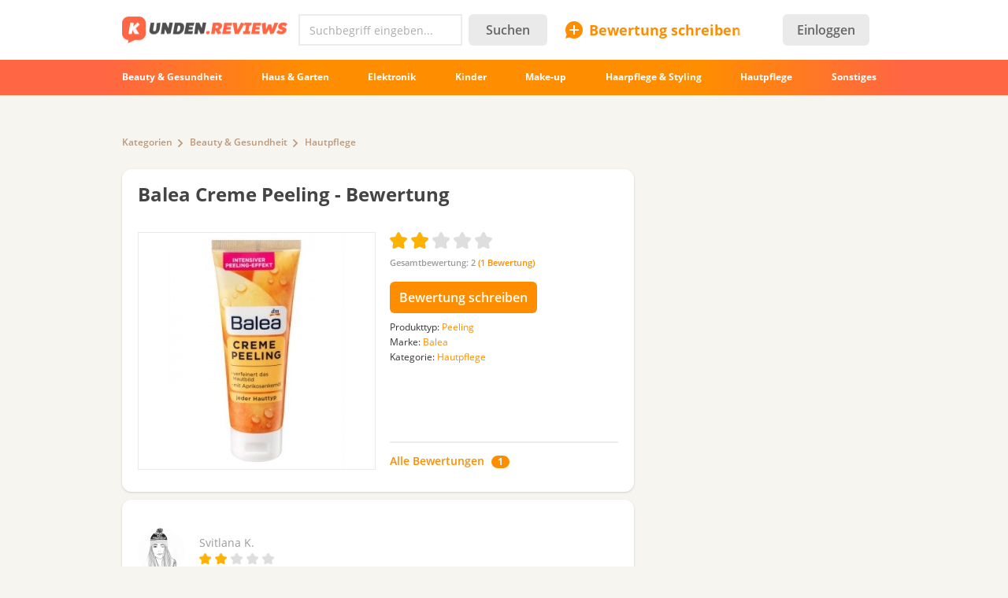

--- FILE ---
content_type: text/html; charset=utf-8
request_url: https://kunden.reviews/reviews/hautpflege/balea-creme-peeling/balea-creme-peeling-ist-zu-stark-fuer-das-gesicht
body_size: 16942
content:
<!DOCTYPE html>
<!--[if IE 7 ]>
<html class="no-js ie ie7 lte7 lte8 lte9"
      lang="de"> <![endif]-->
<!--[if IE 8 ]>
<html class="no-js ie ie8 lte8 lte9"
      lang="de"> <![endif]-->
<!--[if IE 9 ]>
<html class="no-js ie ie9 lte9>"
      lang="de"> <![endif]-->
<!--[if (gt IE 9)|!(IE)]><!-->
<html class="no-js " lang="de">
<!--<![endif]-->

<head prefix="fb: http://ogp.me/ns/fb#">
<meta http-equiv="Content-Type" content="text/html; charset=utf-8" />
	<title>Balea Creme Peeling - «Balea Creme Peeling -  ist zu stark für das Gesicht!»  | Testberichte, Bewertungen, Meinungen</title>
  <meta name="robots" content="index,follow" />
  <meta property="fb:admins" content="100001701105335" />
  <meta id="metaviewport" name=viewport content="width=device-width, initial-scale=1, maximum-scale=1.0, user-scalable=no">

  <link rel="preload" href="/themes/irecommend_new/media/icon-fonts/fontello.woff2?37885219" as="font" type="font/woff2" />
  <style>body,button,input{font-family: "Open Sans", "Arial", sans-serif}</style>

  <script>
  !function (a) {
    try
    {
      for (var e = a.document.getElementsByTagName("html")[0].classList, t = /ab(\d+)/, n = 0, c = 0; c < e.length; c++) {
        var o;
        (o = t.exec(e[c])) && (n = parseInt(o[1], 10))
      }
      var r = "ab_var";
      a[r] = n, a.document.cookie = r + "=" + n + "; path=/; expires=31536000"
    } catch (a) {
    }
  }(window);
  </script>

  <script>
    window.adapt_middle_max = 980;
    window.adapt_middle_min = 499;
    window.adaptive_interactive_edge = 439;
    window.adaptive_interactive_edge2 = 599;
  </script>

  <link rel="preload" href="/sites/all/libraries/requirejs/require2_3_2.js" as="script">
<meta http-equiv="Content-Type" content="text/html; charset=utf-8" />
<link type="text/css" rel="stylesheet" media="all" href="/modules/bueditor/bueditor.css?v=db440d26" />
 <link type="text/css" rel="stylesheet" media="all" href="/sites/default/files/css/css_08579351fcfa6295684c1f00003f8a26.css?v=1473902528" />
<link type="text/css" rel="stylesheet" media="screen and (max-width: 980px)" href="/sites/default/files/css/css_1b7525f091b2aa3374bf933700df0642.css?v=1902451430" />
<style id="endofstyles" ></style><script type="text/javascript">
<!--//--><![CDATA[//><!--
var Drupal = Drupal || {};Drupal.settings = {"basePath":"\/","fivestar":{"titleUser":"Your rating: ","titleAverage":"Average: ","feedbackSavingVote":"Saving your vote...","feedbackVoteSaved":"Your vote has been saved.","feedbackDeletingVote":"Deleting your vote...","feedbackVoteDeleted":"Your vote has been deleted."},"ss":{"scroll":true,"scrollmax":4},"timeago":{"cutoff":604800000,"localetitle":true,"lang_path":"\/sites\/all\/modules\/timeago\/jquery.timeago.de.js"},"cookies_ec":{"cc":0,"cl":[172,214,24,177,91,139,8,111,213,79],"text":"Wir verwenden Cookies, um das Nutzererlebnis auf unserer Website zu verbessern und maximale Sicherheit zu bieten. Mit der Nutzung der Website oder durch Klicken auf \u201cOK\u201d erkl\u00e4ren Sie sich damit einverstanden, dass wir Cookies verwenden.\n\u003ca href=\"\/privacypolicy\" style=\"margin-right:15px;\"\u003eMehr.\u003c\/a\u003e\n\u003ca href=\"#\" class='accept-btn' style=\"font-weight:bold;   white-space: nowrap; text-decoration: none;   font-style: normal;\"\u003eOK\u003c\/a\u003e"},"stats":{"cookies":[],"cookie_domain":".kunden.reviews","jsurl":"\/sites\/all\/modules\/_custom\/stats\/stats.js.php","nid":["24088","24086"],"votehide":false},"site":{"author_uid":"4561","theme":"kunden","uid":0,"type":"review","nid":"24088","vid":"36040","breadcrumb":["Home","Kategorien","Beauty \u0026amp; Gesundheit","Hautpflege"]},"banners_inline":{"banners":{"1":[{"bid":"16","code":"\u003c!--mobtop1--\u003e\r\n\u003cdiv style=\"width:100%;margin-bottom: 20px;\"\u003e\u003cdiv id=\"b_mobtop1\" class=\"adfox_block adfox_mobtop1\" style=\"text-align: center; min-height:250px; min-width:300px; padding-bottom: 0px; margin-left: -15px;margin-right: -15px;\"\u003e\u003c\/div\u003e\u003c\/div\u003e\r\n\u003cscript\u003e\r\n                ADX_banner_create(\r\n                    containerId = 'b_mobtop1', \r\n                    adx_ad_slot = 'mobtop1', \r\n                    adx_container_style = 'display:inline-block;width:100%;height:280px', \r\n                    w = window\r\n                );\r\n\u003c\/script\u003e","category":[],"sub_category":"","products":"","weight":"0","replace_bid":"0","height":"0","width":"0","entities":{"nodes":"nodes","taxonomy":0},"type":"text","replacements":[],"fallback":"0","classes":"","adapt_states":["min","middle"],"directhtml":0,"accesstype":"text"}],"2":[{"bid":"18","code":"\u003c!--sidebar1--\u003e\r\n\u003cdiv id=\"b_sidebar1\" style=\"width:300px;height:600px;padding-bottom:20px; padding-top:20px;\"\u003e\u003cdiv id=\"y-b_sidebar1\"\u003e\u003c\/div\u003e\u003c\/div\u003e\r\n\u003cscript\u003e\r\n                ADX_banner_create(\r\n                    containerId = 'b_sidebar1', \r\n                    adx_ad_slot = 'sidebar1', \r\n                    adx_container_style = 'display:inline-block;width:300px;height:600px', \r\n                    w = window\r\n                );\r\n\u003c\/script\u003e","category":[],"sub_category":"","products":"","weight":"0","replace_bid":"0","height":"600","width":"300","entities":{"nodes":0,"taxonomy":0},"type":"text","replacements":[],"fallback":"0","classes":"flyingblock","adapt_states":["full"],"directhtml":0,"accesstype":"text"}],"3":[{"bid":"17","code":"\u003c!-- K-top1 --\u003e\r\n\u003cins class=\"adsbygoogle\"\r\n     style=\"display:block\"\r\n     data-ad-client=\"ca-pub-6528993417012457\"\r\n     data-ad-slot=\"8974278486\"\r\n     data-ad-format=\"auto\"\r\n     data-full-width-responsive=\"true\"\u003e\u003c\/ins\u003e\r\n\u003cscript\u003e\r\n     (adsbygoogle = window.adsbygoogle || []).push({});\r\n\u003c\/script\u003e","category":[],"sub_category":"","products":"","weight":"0","replace_bid":"0","height":"0","width":"0","entities":{"nodes":0,"taxonomy":0},"type":"text","replacements":[],"fallback":"0","classes":"","adapt_states":["full"],"directhtml":0,"accesstype":"text"}],"4":[{"bid":"16","code":"\u003c!--mobtop1--\u003e\r\n\u003cdiv style=\"width:100%;margin-bottom: 20px;\"\u003e\u003cdiv id=\"b_mobtop1\" class=\"adfox_block adfox_mobtop1\" style=\"text-align: center; min-height:250px; min-width:300px; padding-bottom: 0px; margin-left: -15px;margin-right: -15px;\"\u003e\u003c\/div\u003e\u003c\/div\u003e\r\n\u003cscript\u003e\r\n                ADX_banner_create(\r\n                    containerId = 'b_mobtop1', \r\n                    adx_ad_slot = 'mobtop1', \r\n                    adx_container_style = 'display:inline-block;width:100%;height:280px', \r\n                    w = window\r\n                );\r\n\u003c\/script\u003e","category":[],"sub_category":"","products":"","weight":"0","replace_bid":"0","height":"0","width":"0","entities":{"nodes":"nodes","taxonomy":0},"type":"text","replacements":[],"fallback":"0","classes":"","adapt_states":["min","middle"],"directhtml":0,"accesstype":"text"}]}},"cmntreply":{"uid":0},"BUE":{"templates":{"e1":{"iconpath":"\/modules\/bueditor\/icons","buttons":[["Link","js:\nvar B = eDefBrowseButton('', 'attr_href', 'Browse', 'link');\nvar form = [\n {name: 'href', title: 'Link URL', suffix: B},\n {name: 'html', title: 'Link text'},\n {name: 'title', title: 'Link title'}\n];\neDefTagDialog('a', form, 'Insert\/edit link', 'OK');\n","link.png","L"],["tpl:","","separator.png",""],["Fett","\u003cstrong\u003e%TEXT%\u003c\/strong\u003e","bold.png","B"],["Unterstrichen","\u003cu\u003e%TEXT%\u003c\/u\u003e","underline.png",""],["Durchgestrichen","\u003cstrike\u003e%TEXT%\u003c\/strike\u003e","strike.png",""],["Kursiv","js: eDefTagger('em');\/*toggle tag*\/","italic.png","I"],["tpl:","","separator.png",""],["Voschau","js: eDefPreview();","preview.png","P"],["tpl:","","separator.png",""],["Smileys","js: E.quickPop.open(BUE.smlyWrap());","smile.png",""]]}},"preset":{"edit-comment":"e1"}},"noti":{"counters":[],"refresh":false,"delay":30000},"requirejs_settings":{"baseUrl":"\/sites\/all\/libraries","paths":{"jquery.form":["jquery.form\/jquery.form.min.js?ver=0.0.1"],"jquery.scrollTo":["jquery.scrollTo\/jquery.scrollTo.js?ver=2.1.2"],"jquery.ui":["\/\/yastatic.net\/jquery-ui\/1.11.2\/jquery-ui.min.js?ver=0.0.1","jquery.ui\/jquery-ui.min.js?ver=0.0.1"],"jquery.ui.touch-punch":["jquery.ui.touch-punch\/jquery.ui.touch-punch.js?ver=0.0.1"],"jqueryuitheme":["\/\/yastatic.net\/jquery-ui\/1.11.2\/themes\/base\/jquery-ui.min.css?ver=0.0.1","jquery.ui\/jquery-ui.theme.css?ver=0.0.1"],"footable":["footable\/footable.all.min.js?ver=0.0.1"],"footablecss":["footable\/css\/footable.core.css?ver=0.0.1"],"awesome":["awesome\/css\/font-awesome.min.css?ver=0.0.1"],"nprogress":["nprogress\/nprogress.js?ver=0.0.1"],"nprogress-style":["nprogress\/nprogress.css?ver=0.0.1"],"highlight":["highlight\/highlight.pack.js?ver=0.0.1"],"highlight-style":["highlight\/styles\/color-brewer.css?ver=0.0.1"],"modernizr":["modernizr\/modernizr.js?ver=0.0.1"],"polyfill.console":["polyfill\/console\/js.js?ver=0.0.1"],"polyfill.matchmedia":["polyfill\/matchmedia\/matchMedia.js?ver=0.0.1"],"spin":["spin\/spin.min.js?ver=0.0.1"],"jquery.knob":["mini-upload-form\/assets\/js\/jquery.knob.js?ver=0.0.1"],"jquery.iframe-transport":["mini-upload-form\/assets\/js\/jquery.iframe-transport.js?ver=0.0.1"],"jquery.ui.widget":["mini-upload-form\/assets\/js\/jquery.ui.widget.js?ver=0.0.1"],"jquery.fileupload":["mini-upload-form\/assets\/js\/jquery.fileupload.js?ver=0.0.1"],"jquery.fileupload.style":["mini-upload-form\/assets\/css\/style.css?ver=0.0.1"],"photoswipe":["photoswipe\/dist\/photoswipe.js?ver=0.0.1"],"photoswipeui":["photoswipe\/dist\/photoswipe-ui-default.js?ver=0.0.1"],"photoswipestyle":["photoswipe\/dist\/photoswipe.css?ver=0.0.1"],"photoswipeskinstyle":["photoswipe\/dist\/default-skin\/default-skin.css?ver=0.0.1"],"rangy-core":["rangy\/rangy-core.js?ver=0.0.1"],"rangy-serializer":["rangy\/rangy-serializer.js?ver=0.0.1"],"rangy-classapplier":["rangy\/rangy-classapplier.js?ver=0.0.1"],"rangy-highlighter":["rangy\/rangy-highlighter.js?ver=0.0.1"],"rangy-textrange":["rangy\/rangy-textrange.js?ver=0.0.1"],"rangy-selectionsaverestore":["rangy\/rangy-selectionsaverestore.js?ver=0.0.1"],"jquery.overlayScrollbars":["jquery.overlayScrollbars\/jquery.overlayScrollbars.js?ver=0.0.1"],"jquery.overlayScrollbars-style":["jquery.overlayScrollbars\/jquery.overlayScrollbars.css?ver=0.0.1"],"chartjs":["chartjs\/Chart.js?ver=0.0.1"],"popper":["popper\/popper.js?ver=0.0.1"],"tooltip":["tooltip\/tooltip.js?ver=0.0.1"],"stickyfill":["stickyfill-2.1.0\/stickyfill.js?ver=0.0.1"],"jquery.timeago":["\/\/cdnjs.cloudflare.com\/ajax\/libs\/jquery-timeago\/1.4.1\/jquery.timeago.min.js?ver=0.0.1","\/sites\/all\/modules\/timeago\/jquery.timeago.js?ver=0.0.1"],"cropper":["\/sites\/all\/modules\/_custom\/imagefield_zip\/cropper\/src\/cropper.js?ver=0.0.5"],"cropperstyle":["\/sites\/all\/modules\/_custom\/imagefield_zip\/cropper\/src\/cropper.css?ver=0.0.5"],"jquery.lazyload":["\/sites\/all\/modules\/_custom\/imglazy\/jquery.lazyload.min.js?ver=0.0.1"]},"shim":{"jquery.ui":["jquery","css!jqueryuitheme"],"jquery.ui.touch-punch":{"deps":["jquery.ui"]},"footable":{"exports":"$","deps":["jquery","css!footablecss"]},"nprogress":["css!nprogress-style"],"highlight":["css!highlight-style"],"modernizr":{"exports":"Modernizr"},"polyfill.console":{"exports":"console"},"polyfill.matchmedia":{"exports":"matchMedia"},"spin":{"exports":"Spinner"},"jquery.knob":{"exports":"$","deps":["jquery"]},"jquery.fileupload":["jquery.knob","jquery.iframe-transport","jquery.ui.widget"],"photoswipe":{"deps":["css!photoswipestyle"]},"photoswipeui":{"deps":["css!photoswipeskinstyle"]},"jquery.overlayScrollbars":{"deps":["css!jquery.overlayScrollbars-style"]},"stickyfill":{"exports":"Stickyfill"},"jquery.timeago":["jquery"],"cropper":["jquery","css!cropperstyle"],"jquery.lazyload":["jquery"]},"map":{"*":{"css":"require-css-v3\/css"}},"waitSeconds":0}};
//--><!]]>
</script>
<script type='text/javascript'>
<!--//--><![CDATA[//><!--
(function (window) {
  function jw() {
    this._functions = [];
    this.run = function (func) {
      this._functions.push(func);
    };
    this.resolve = function (arg) {
      this.run = function (func) {
        func(arg);
      };
      for (var i = 0; i < this._functions.length; i++) {
        var func = this._functions[i];
        delete this._functions[i];
        func(arg);
      }
    };
  }
  var rqw = new jw();

  window.rqw = function (fnc) {
    rqw.run(fnc);
  };
  window.rqw.resolve = function () {
    return rqw.resolve.apply(rqw, arguments);
  };
  var jqw = new jw();
  window.jqw = function (fnc) {
    jqw.run(fnc);
  };
  window.jqw.resolve = function () {
    return jqw.resolve.apply(jqw, arguments);
  };
})(window);
//--><!]]>
</script><script type="text/javascript">
<!--//--><![CDATA[//><!--
    try {
    Drupal.settings.cookies_ec.cc = '177';
    } catch(e){
    }
//--><!]]>
</script>
<script type="text/javascript">
<!--//--><![CDATA[//><!--
var ss_nid=24088;; document.cookie="v=97; path=/;";

//--><!]]>
</script>

<script type='text/javascript'>  

<!--//--><![CDATA[//><!--

(function (win) {

  var middle_max = 800;
  var middle_min = 700;
  if (typeof win['adapt_middle_max'] !== 'undefined' && typeof win['adapt_middle_min'] !== 'undefined') {
    middle_max = win.adapt_middle_max;
    middle_min = win.adapt_middle_min;
  }

  win['Adapt'] = {
    init: function () {
    },
    mobilecheck: function () {
      var check = false;
      (function (a) {
        if (/android|ios|ipad|iphone|mobile|tablet|wp7|wp8|wp10/i.test(a))
          check = true;
      })(win.navigator.userAgent || win.navigator.vendor || win.opera);
      return check;
    },
    checkcookie: function () {
      var gc = function (cname) {
        try {
          var name = cname + "=";
          var ca = win.document.cookie.split(';');
          for (var i = 0; i < ca.length; i++) {
            var c = ca[i];
            while (c.charAt(0) == ' ')
              c = c.substring(1);
            if (c.indexOf(name) == 0)
              return c.substring(name.length, c.length);
          }
        } catch (e) {
        }
        return "";
      };
      var c = gc('adaptmode');
      if (c === '0') {
        return false;
      }
      if (c === '1') {
        return true;
      }
      return null;
    },
    getCurrentState: function () {
      if (typeof this['AdaptEnabled'] === 'undefined' || !this['AdaptEnabled']) {
        return 'full';
      }
      var w = null;
      var s = ['min', 'middle', 'full'];
      try {
        w = Math.max(win.innerWidth || 0, win.document.documentElement.clientWidth || 0, win.document.body.clientWidth || 0);
      } catch (e) {
        w = null;
      }
      var ret = s[2];
      switch (true) {
        case (w > middle_max):
          break;
        case (w <= middle_max && w > middle_min):
          ret = s[1];
          break;
        case (w <= middle_min):
          ret = s[0];
          break;
        default:
          ret = s[2];
      }
      return ret;
    }
  };
  var A = win['Adapt'];
  win.BANNERS_INLINE_GOOGLETAG = win.BANNERS_INLINE_GOOGLETAG || [];
  win.BANNERS_INLINE_GOOGLETAG.push(function (googletag) {
    googletag.pubads().setTargeting("at_" + Adapt.getCurrentState(), "T");
  });

  if (A.mobilecheck() && A.checkcookie() !== false) {
    A['AdaptEnabled'] = true;
  } else {
    A['AdaptEnabled'] = false;
    try {
      var mvp = win.document.getElementById('metaviewport');
      mvp.setAttribute('content', 'width=1024');
    } catch (e) {
    }
  }
})(window);

//--><!]]>

</script>
<link rel="icon" type="image/png" href="/themes/kunden/images/favicon.png?v=1"/>
<meta name="description" content="Hello World! In dieser Bewertung schreibe ich über ein Gesichtspeeling! Marke: Balea Name: Creme Peeling Umfang: 75 ml Hergestellt in Deutschland     Verpackung Das Peeling befindet sich in einer weichen orangefarben Tube." />
<meta name="keywords" content="Peeling, Balea, Beauty &amp; Gesundheit, Hautpflege" />
    <script type="text/javascript">
<!--//--><![CDATA[//><!--
(function (win) {
  win['page_tag_info'] ={"title":"Balea Creme Peeling","prod_id":"24086","type":"Peeling","type_id":"19098","tags":["19098","18411","185","196"],"brand":"Balea","brand_id":"18411","category":"Hautpflege","category_tid":"196","model":"Creme","stars":2,"gavgav":"gavgav_0"};
  win['banners_inline'] = function (id) {
    try {
      var ob = Drupal.settings.banners_inline.banners[id];
      var curstate;
      if (typeof win.Adapt !== "undefined") {
        curstate = win.Adapt.getCurrentState();
      } else {
        curstate = 'full';
      }
      for (var i = 0; i < ob.length; i++) {
        var block = ob[i];
        if ((typeof block.adapt_states !== "undefined" && block.adapt_states.length > 0 && -1 !== block.adapt_states.indexOf(curstate))
            || ((!block.adapt_states || block.adapt_states.length === 0) && curstate === 'full')) {
          var fallback = (typeof block.fallback !== 'undefined') ? block.fallback : '' 
              classes = (typeof block.classes !== 'undefined') ? block.classes : '' 
              ,pref = '<span class="brosok '+classes+'" data-fallback="'+fallback+'">', suf = '</span>';
          win.document.write(pref+block.code+suf);
          break;
        }
      }
    } catch (e) {
    }
  };
  win['banners_inline_framelistener'] = win['banners_inline_framelistener'] || {};
})(this);
//--><!]]>
</script>
<script type="text/javascript">
<!--//--><![CDATA[//><!--
Drupal.locale = { 'pluralFormula': function($n) { return Number(($n!=1)); }, 'strings': {"Drag to re-order":"Ziehen um anzuordnen","Changes made in this table will not be saved until the form is submitted.":"\u00c4nderungen in der Tabelle werden nicht gespeichert bis das Formular vorgelegt wird.","Deselect all rows in this table":"Alle Zeilen in der Tabelle entmarkieren","Select all rows in this table":"Alle Zeilen in der Tabelle markieren","Close":"Schlie\u00dfen","Collapse all":"Alles ausblenden","Compact view":"Kompaktansicht","edit (!seconds s. left)":"bearbeiten (!seconds Sek. \u00fcbrig)","s.":"","You can not edit it anymore.":"Sie k\u00f6nnen nicht mehr edieren.","Failed to load the image.":"Fehler beim Laden des Bildes","more...":"mehr...","The titles usually begin with a capital letter.":"Der Titel beginnt gew\u00f6hnlich mit einem Gro\u00dfbuchstaben.","You are writing in all capital letters, Caps Lock is probably on?":"Sie schreiben in allen Gro\u00dfbuchstaben, CAPS LOCK ist vielleicht aktiviert.","Expand all":"Alle erweitern","Full view":"Vollansicht","Show quote":"Zitat anzeigen","Hide quote":"Zitat ausblenden","ago":"vor","from now":"im Augenblick","a moment":"gerade","about a minute":"etwa eine Minute","%d minutes":"%d Minuten","about an hour":"etwa eine Stunde","about %d hours":"etwa %d Stunden","a day":"ein Tag","%d days":"%d Tagen","about a month":"etwa einen Monat","%d months":"%d Monaten","about a year":"etwa ein Jahr","%d years":"%d Jahren","An error occurred during upload.":"Beim Hochladen von der Datei ist ein Fehler aufgetreten.","Please check network connection or try to reload page.":"\u00dcberpr\u00fcfen Sie die Netzwerkverbindung und versuchen Sie es sp\u00e4ter erneut.","Show more":"Weiter","Back":"Zur\u00fcck","Forward":"Weiter","Views":"Seitenaufrufe","Year":"Jahr","Month":"Monat","Request error":"Abfrage fehlgeschlagen","You can't edit your comment anymore.":"Der Kommentar kann nicht mehr bearbeitet werden."} };
//--><!]]>
</script>
</head>

<body class="not-front not-logged-in page-node node-type-myreview no-sidebars not-logged-in not-front full-node node-type-myreview layout-main" itemscope itemtype="http://schema.org/WebPage">

<div class="page">

	<header class="Header desktopWrap">
    <div class="logoline desktopStuff">
      <div id="logoAndSearch">
        <a href="/">
            <img class="site-logo full" src="/themes/kunden/images/Logo_101c.png" heigth="35" width="210"/>
        </a>
        <form action="/srch" accept-charset="UTF-8" method="get" id="search-theme-form" name="searchForm">
            <div class="horizontal-group hGroup search">
                <div class="TextInput empty">
                    <input placeholder="Suchbegriff eingeben..." type="text" name="query" class="field srch-ac" autocomplete="OFF" />

                    <svg class="IrecUiSvg resetSearch" viewBox="0 0 20 20">
                        <path d="M10 8.6L1.7 0.3 1.7 0.3C1.3-0.1 0.7-0.1 0.3 0.3L0.3 0.3 0.3 0.3C-0.1 0.7-0.1 1.3 0.3 1.7L8.6 10 0.3 18.3 0.3 18.3C-0.1 18.7-0.1 19.3 0.3 19.7L0.3 19.7 0.3 19.7C0.7 20.1 1.3 20.1 1.7 19.7L10 11.4 18.3 19.7C18.7 20.1 19.3 20.1 19.7 19.7L19.7 19.7C20.1 19.3 20.1 18.7 19.7 18.3L11.4 10 19.7 1.7C20.1 1.3 20.1 0.7 19.7 0.3L19.7 0.3C19.3-0.1 18.7-0.1 18.3 0.3L18.3 0.3 10 8.6Z"></path>
                    </svg>
                </div>
                <button type="submit" name="op" class="Button">Suchen</button>
            </div>
        </form>
      </div>

      <div id="SearchAdaptButton" style="width: 22px; margin: 8px 0 4px 8px; color: #c4c4c4;">
        <svg class="IrecUiSvg" viewBox="0 0 18 18" style="height: 20px; width: 20px; margin: 2px;">
          <path d="M11 10C11.6 9.1 12 8.1 12 7 12 4.2 9.8 2 7 2 4.2 2 2 4.2 2 7 2 9.8 4.2 12 7 12 8.1 12 9.1 11.6 10 11L10.6 10.6 11 10ZM17.7 16.3C18.1 16.7 18.1 17.3 17.7 17.7 17.3 18.1 16.7 18.1 16.3 17.7L11.2 12.6C10 13.5 8.6 14 7 14 3.1 14 0 10.9 0 7 0 3.1 3.1 0 7 0 10.9 0 14 3.1 14 7 14 8.6 13.5 10 12.6 11.2L17.7 16.3Z"></path>
        </svg>
      </div>

      <div id="newreviewButton">
        <a href="/node/add">
          <div class="accent IrecUiTextButton icons-add-review">Bewertung schreiben</div>
        </a>
      </div>
      <div class="IrecUiHamburgerIcon" data-url="/user/login%3Fdestination%3Dhome">
          <div class="AvatarNotice"></div>
      </div>

      <!-- start block.tpl.php -->
<a class="headerLoginButton" href="/user/login?destination=node%2F24088"><button type="button" class="Button" style="min-width: auto; padding: 4px 18px;">Einloggen</button></a><!-- /end block.tpl.php --><!-- start block.tpl.php -->
<div class="statistics">
<script>
  (function(i,s,o,g,r,a,m){i['GoogleAnalyticsObject']=r;i[r]=i[r]||function(){
  (i[r].q=i[r].q||[]).push(arguments)},i[r].l=1*new Date();a=s.createElement(o),
  m=s.getElementsByTagName(o)[0];a.async=1;a.src=g;m.parentNode.insertBefore(a,m)
  })(window,document,'script','//www.google-analytics.com/analytics.js','ga');

  ga('create', 'UA-1631771-5', 'auto');
  ga('send', 'pageview');

</script>
</div>
<!-- /end block.tpl.php --><!-- start block.tpl.php -->
<script>
  
        
    function ADX_banner_create(containerId, adx_ad_slot, adx_container_style, w, data_ad_client='ca-pub-1304546668536330', auto_responsive=false ){
    
            try {
                if(w.page_tag_info.gavgav === 'gavgav_0'){    

                    var ins   = document.createElement("ins");
                    ins.setAttribute('class','adsbygoogle');
                    ins.setAttribute('style', adx_container_style);
                    ins.setAttribute('data-ad-client', data_ad_client);
                    ins.setAttribute('data-ad-slot', adx_ad_slot);
                    
                    if(auto_responsive){
                        ins.setAttribute('data-ad-format','auto');
                        ins.setAttribute('data-full-width-responsive','true');
                    }
    
                    w.document.getElementById(containerId).appendChild(ins);                
    
                    (w.adsbygoogle = w.adsbygoogle || []).push({});
                }
            } catch (e) {};
        
    }
    



    try{
        rqw(function (r) {
            r(["https://pagead2.googlesyndication.com/pagead/js/adsbygoogle.js"], 
            function (m) { }, 
            function (e){
                let styleEl = document.createElement('style');
                document.head.appendChild(styleEl);
                styleEl.sheet.insertRule('.mfeed { display: none }');
            });
        });
    }catch(e){}


    </script>
    
    
    
    
    
    
    
    
    
    <script>
    window.addEventListener('message', function (e) {
        try{
            let m = e.data.split('irec-adx-stub-');
            if(m.length!==2) return;
            let banner = document.getElementById("b_"+m[1])
            // if(banner.getBoundingClientRect().top-screen.height>=0){
                banner.style.display = 'none';
            // }
            if(Drupal.settings.site.uid==1) console.log(e);
        }catch(e){}
    });
    </script>

<!-- /end block.tpl.php -->    </div> <!-- logoline end -->

    <div class="IrecUiNavbarWrapper desktopWrap">
      <div class="IrecUiNavbar desktopStuff">
          <!-- start block.tpl.php -->
<a href="/reviews/beauty-gesundheit"><span class="nav-item-wrapper">Beauty &amp; Gesundheit</span></a><a href="/reviews/haus-garten"><span class="nav-item-wrapper">Haus &amp; Garten</span></a><a href="/reviews/elektronik"><span class="nav-item-wrapper">Elektronik</span></a><a href="/reviews/kinder"><span class="nav-item-wrapper">Kinder</span></a><a href="/reviews/make-up"><span class="nav-item-wrapper">Make-up</span></a><a href="/reviews/haarpflege-styling"><span class="nav-item-wrapper">Haarpflege &amp; Styling</span></a><a href="/reviews/hautpflege"><span class="nav-item-wrapper">Hautpflege</span></a><a href="/reviews"><span class="nav-item-wrapper">Sonstiges</span></a><!-- /end block.tpl.php -->      </div>
      <div class="blurringLeft"></div>
      <div class="blurringRight"></div>
    </div>

  </header>

  
  <div class="desktopStuff">

    <div id="sidebar-right-top">
      <div id="sidebar-right-top-content-wrapper"><!-- start block.tpl.php -->

<script class='banner-js-element' type='text/javascript'>  

<!--//--><![CDATA[//><!--

     try{ banners_inline('3');} catch(e){}

//--><!]]>

</script><!-- /end block.tpl.php --></div>    </div>

    <div id="content" itemprop="mainContentOfPage">


      
      <div class="IrecUiBreadcrumbs"><div><a href="/reviews">Kategorien</a><a href="/reviews/beauty-gesundheit">Beauty &amp; Gesundheit</a><a href="/reviews/hautpflege">Hautpflege</a></div></div>
      

<div class="review-node">

      <div class="mobileWrapper productInfo plate">
      <div class="headerWithMenu margin30"><div class="tabsMenu"></div><h1 class="largeHeader"><a href="/reviews/hautpflege/balea-creme-peeling"><span id="product-ttl-24086" itemprop="name">Balea Creme Peeling</span> - Bewertung</a></h1></div>
      <div class="product-half-teaser"><div  id="product-24086"  class="site-product-header-content-wrapper "  itemscope itemtype="http://schema.org/Product" itemref="product-ttl-24086">
  <div  class="productHeaderContent">
    <div class="preview">
              <div class="mainpic">
              <span itemscope itemtype="http://schema.org/ImageObject" itemprop="image">
      <a itemprop="contentUrl" href="/sites/default/files/product-images/4561/pIA65XE3orcpUaei8t0UAg.jpg" class="photo imagecache-300o pswp_item " data-size="300x400" onclick="return false;" data-gallery="gallery_node24086" data-title="" data-author="" data-src="https://kunden.reviews/sites/default/files/product-images/4561/pIA65XE3orcpUaei8t0UAg.jpg">
        <img src="https://kunden.reviews/sites/default/files/imagecache/300o/product-images/4561/pIA65XE3orcpUaei8t0UAg.jpg" alt="Balea Creme Peeling Foto" title="Balea Creme Peeling Foto" class="imagecache" itemprop="thumbnail"/>
        <meta itemprop="description" content="Balea Creme Peeling Foto" />
      </a>
    </span>        </div>
      
    </div>
    <div class="info">
      <div class="rating">
        <div class="description" >
          <a href="/reviews/hautpflege/balea-creme-peeling"><div class="fivestar-static-form-item"><div class="form-item">
 <div class="fivestarWidgetStatic fivestarWidgetStatic-vote fivestarWidgetStatic-5"><meta itemprop="ratingValue" content="2" /><div class="star"><div class="on"></div></div><div class="star"><div class="on"></div></div><div class="star"><div class="off"></div></div><div class="star"><div class="off"></div></div><div class="star"><div class="off"></div></div></div>
 <div class="description"><div class="fivestar-summary fivestar-summary-average-count"><span class="average-rating">Gesamtbewertung: <span>2</span></span> <span class="total-votes">(<span>1</span> Bewertung)</span></div></div>
</div>
</div></a>        </div>
      </div>

      <div class="whrite-this-comment-button">
        <form action="/node/add/myreview" class="form-submit">
          <input type="submit" value="Bewertung schreiben" class="button" />
          <input type="hidden" name="noderef" value="24086" />
        </form>
                  <a href="/reviews/hautpflege/balea-creme-peeling" class="read-all-reviews-link" data-shortcaption="All reviews"><span class="caption">Alle Bewertungen</span> <span class="counter">1</span></a>              </div>

      <div class="productDetails"><div itemscope itemprop="itemReviewed" itemtype="http://schema.org/Product"  itemref="product-24086 product-ttl-24086"><div itemprop="description">    <div class="voc-group vid-62" >
      <span class="voc-name"> Produkttyp:</span>
      <a href="/reviews/hautpflege?tid=19098">Peeling</a>    </div>
        <div class="voc-group vid-61"  itemprop="brand" itemscope itemtype="http://schema.org/Brand">
      <span class="voc-name"> Marke:</span>
      <span itemprop="name"><a href="/reviews/hautpflege?tid=18411">Balea</a></span>    </div>
        <div class="voc-group vid-1" >
      <span class="voc-name"> Kategorie:</span>
      <a href="/reviews/hautpflege">Hautpflege</a>    </div>
    </div></div></div><div class="showProdDetailsBtn" data-hide="Reduzieren" data-expand="Alle erweitern">Details</div>
      
          
      <div class="info-bottom">
          <div class="read-all-wrapper">
    <a href="/reviews/hautpflege/balea-creme-peeling" class="read-all-reviews-link" data-shortcaption="All reviews"><span class="caption">Alle Bewertungen</span> <span class="counter">1</span></a>          </div>
      </div>

    </div>
  </div>


</div>
</div>
    </div>
    <div id="product-after" class="product-after">
<script class='banner-js-element' type='text/javascript'>  

<!--//--><![CDATA[//><!--

     try{ banners_inline('1');} catch(e){}

//--><!]]>

</script></div>  
  


  <!-- review block start -->
  <div class="reviewBlock" itemscope itemtype="http://schema.org/Review">
    <div itemscope itemtype="http://schema.org/Product" itemprop="itemReviewed" itemref="product-24086 product-ttl-24086"></div>
    <div class="reviewHeader">
      <div class="authorBlock">
        <div class="mainpic"><div class="picture">
  <a href="/users/beauty-review" title="Benutzerprofil"><img src="https://kunden.reviews/sites/default/files/imagecache/60i/pictures/45/picture-4561-lm%2BiXkAb.jpg" alt="Svitlana K.&#039;s picture" title="Benutzerprofil" class="imagecache imagecache-60i"/></a></div>
</div>
        <div class="text">
          <div itemprop="author" itemscope itemtype="http://schema.org/Person">
            <span itemprop="name"><strong class="reviewer">
              <a href="/users/beauty-review" title="Benutzerprofil" itemprop="url">Svitlana K.</a>            </strong></span>
          </div>

          <div class="starsRating" itemprop="reviewRating" itemscope itemtype="http://schema.org/Rating">
            <meta itemprop="worstRating" content="1" />
            <meta itemprop="bestRating" content="5" />
            <div class="fivestarWidgetStatic fivestarWidgetStatic-vote fivestarWidgetStatic-5"><meta itemprop="ratingValue" content="2" /><div class="star"><div class="on"></div></div><div class="star"><div class="on"></div></div><div class="star"><div class="off"></div></div><div class="star"><div class="off"></div></div><div class="star"><div class="off"></div></div></div>          </div>
        </div>
      </div>
      <div class="com-date">Veröffentlicht <span class="dtreviewed"><meta itemprop="datePublished" content="2019-06-25T12:35:08+02:00" />Di., Juni 25, 2019</span></div>
    </div><!-- reviewHeader -->

    <h2 class="reviewTitle" itemprop="name">
      <a href="/reviews/hautpflege/balea-creme-peeling/balea-creme-peeling-ist-zu-stark-fuer-das-gesicht" class="review-summary active" itemprop="url">Balea Creme Peeling -  ist zu stark für das Gesicht!</a>    </h2>

    <div class="extraInfo"></div>

    <div class="views-field-teaser reviewText">
              <div class="description hasinlineimage" itemprop="reviewBody">
           <p><strong>Hello World!</strong></p><p>In dieser Bewertung schreibe ich über ein Gesichtspeeling!</p><p><div class='inline-image'>    <span itemscope itemtype="http://schema.org/ImageObject" itemprop="image">
      <a itemprop="contentUrl" href="https://kunden.reviews/sites/default/files/imagecache/copyright1/user-images/4561/FvkwqpWQpNeGDiIEQFexeQ.jpg" class="photo imagecache-copyright pswp_item " data-size="1339x1500" onclick="return false;" data-gallery="gallery_node24088field_imgf1" data-title="" data-author="" data-src="https://kunden.reviews/sites/default/files/imagecache/copyright1/user-images/4561/FvkwqpWQpNeGDiIEQFexeQ.jpg">
        <img src="https://kunden.reviews/sites/default/files/imagecache/copyright/user-images/4561/FvkwqpWQpNeGDiIEQFexeQ.jpg" alt="Balea Creme Peeling Foto" title="" class="imagecache" itemprop="thumbnail"/>
        <meta itemprop="description" content="Balea Creme Peeling Foto" />
      </a>
    </span><div class='inline-image-title' ></div></div></p><p><u>Marke:</u> <strong>Balea</strong></p><p><u>Name:</u> <strong>C​​​reme </strong><strong>Peeling </strong></p><p><u>Umfang:</u> <strong>75 ml </strong></p><p><u>Hergestellt in</u> <strong>Deutschland</strong></p><p> </p><blockquote><p>Strahlend frisch und spürbar glatt: Das Balea Creme-Peeling verfeinert das Hautbild. Feine mineralische Peelingkörner aus Lavastein entfernen abgestorbene Hautschüppchen, die Haut wird gründlich gereingt. Die reichhaltige Creme-Formel mit Aprikosenkernöl hilft, die natürliche Feuchtigkeitsbalance der Haut zu bewahren.</p></blockquote><p> </p><p><strong>Verpackung</strong></p><p>Das Peeling befindet sich in einer weichen orangefarben Tube.</p><p>Auf der Rückseite finden Sie Informationen zu dem Produkt, der Zusammensetzung und der Verwendungshinweise.</p><p><div class='inline-image'>    <span itemscope itemtype="http://schema.org/ImageObject" itemprop="image">
      <a itemprop="contentUrl" href="https://kunden.reviews/sites/default/files/imagecache/copyright1/user-images/4561/E1d0GFC6Hlf7m21kTHM0bQ.jpg" class="photo imagecache-copyright pswp_item " data-size="1277x1500" onclick="return false;" data-gallery="gallery_node24088field_imgf1" data-title="" data-author="" data-src="https://kunden.reviews/sites/default/files/imagecache/copyright1/user-images/4561/E1d0GFC6Hlf7m21kTHM0bQ.jpg">
        <img src="https://kunden.reviews/sites/default/files/imagecache/copyright/user-images/4561/E1d0GFC6Hlf7m21kTHM0bQ.jpg" alt="Balea Creme Peeling Foto" title="" class="imagecache" itemprop="thumbnail"/>
        <meta itemprop="description" content="Balea Creme Peeling Foto" />
      </a>
    </span><div class='inline-image-title' ></div></div></p><p>Die Tube hat eine Flip-Top-Kappe, die sich leicht öffnen und schließen lässt.</p><p><div class='inline-image'>    <span itemscope itemtype="http://schema.org/ImageObject" itemprop="image">
      <a itemprop="contentUrl" href="https://kunden.reviews/sites/default/files/imagecache/copyright1/user-images/4561/tVX42cmfr1d5oEW7tMqZQw.jpg" class="photo imagecache-copyright pswp_item " data-size="1500x1465" onclick="return false;" data-gallery="gallery_node24088field_imgf1" data-title="" data-author="" data-src="https://kunden.reviews/sites/default/files/imagecache/copyright1/user-images/4561/tVX42cmfr1d5oEW7tMqZQw.jpg">
        <img src="https://kunden.reviews/sites/default/files/imagecache/copyright/user-images/4561/tVX42cmfr1d5oEW7tMqZQw.jpg" alt="Balea Creme Peeling Foto" title="" class="imagecache" itemprop="thumbnail"/>
        <meta itemprop="description" content="Balea Creme Peeling Foto" />
      </a>
    </span><div class='inline-image-title' ></div></div></p><p><strong>Konsistenz und Verwendung</strong></p><p>Die Konsistenz ist dick und cremig. Das Peeling enthält viele kleine Peelingkörner.</p><p><div class='inline-image'>    <span itemscope itemtype="http://schema.org/ImageObject" itemprop="image">
      <a itemprop="contentUrl" href="https://kunden.reviews/sites/default/files/imagecache/copyright1/user-images/4561/Au04ySy2j3H3odiItIIXWw.jpg" class="photo imagecache-copyright pswp_item " data-size="1500x1393" onclick="return false;" data-gallery="gallery_node24088field_imgf1" data-title="" data-author="" data-src="https://kunden.reviews/sites/default/files/imagecache/copyright1/user-images/4561/Au04ySy2j3H3odiItIIXWw.jpg">
        <img src="https://kunden.reviews/sites/default/files/imagecache/copyright/user-images/4561/Au04ySy2j3H3odiItIIXWw.jpg" alt="Balea Creme Peeling Foto" title="" class="imagecache" itemprop="thumbnail"/>
        <meta itemprop="description" content="Balea Creme Peeling Foto" />
      </a>
    </span><div class='inline-image-title' ></div></div></p><p>Was mich betrifft, ist es zu viel, die Peelingkörner aus dem Lavastein für das Gesicht zu benutzen.</p><blockquote><p>Verwendungshinweise<br />1-2 mal pro Woche auf die angefeuchtete Haut auftragen. Sanft kreisend einmassieren. Augenpartie aussparen. Mit warmem Wasser abspülen. Nicht bei Akne oder erweiterten Äderchen verwenden.</p></blockquote><p>Das Peeling ist aufgrund der cremigen Konsistenz einfach anzuwenden.</p><p>Die Informationen auf der Verpackung:</p><blockquote><p>intensiver peeling-effekt</p></blockquote><p>Und das ist die Wahrheit. Das Produkt ist sehr zäh. Nicht alle Körperpeelings sind so hart. Dieses Peeling peelt die Haut sehr stark. Deshalb empfehle ich, es nicht öfter als einmal pro Woche zu verwenden.</p><p>Peeling ist nicht für empfindliche Haut und auch nicht für Haut mit Couperose geeignet!</p><p>Produkt ist schwer abzuwaschen.</p><p> </p><p><strong>Auswirkung</strong></p><p>Nach dem Auftragen des Peelings ist die Haut weich. Aber das Peeling verletzt die Haut. Und ein unangenehmer Ölfil bleibt auf der Haut. Das ist ein unangenehmes Gefühl, das Sie mit einem Gel oder einem Schaum abwaschen möchten.</p><p> </p><p><u>Folgerung</u></p><p><strong>Ich mag Peeling Creme von Balea überhaupt nicht. Es ist sehr hart, hat einen unangenehmen Geruch und hinterlässt ein unangenehmes Gefühl auf der Haut. Ich empfehle es nicht!</strong></p><p> </p><p><strong>P.S Meine anderen Bewertungen sind <a href="/users/beauty-review">hier</a>.</strong></p>         </div>
        <div class="hasinlineimage">      </div>
      
      <div class="clear"></div>
    </div>

    <!-- <div style="float:right;">
      <div class="yashare-auto-init" data-yashareL10n="ru" data-yashareType="none" data-yashareQuickServices="vkontakte,facebook,twitter,odnoklassniki,moimir,lj"></div>
    </div> -->

    <div class="ratio">
                  </div>

    <div class="conclusion"><a href="/users/beauty-review" title="Benutzerprofil">Svitlana K.</a><span class="verdict">empfiehlt nicht</span><span class="icon icons-thumbsdown"></span></div>

      <div class="reviewFooter textButtonsBar">
                        <span class='add-ticket-button-wrapper'><a onclick="(function(){document.location.href = '/nod'+'e/add/ti'+'cket?target='+encodeURIComponent(document.URL)})()" href="#">problematischen Inhalt melden</a></span>      </div>

          </div>
  <!-- review block end -->
  <a href="/reviews/hautpflege/balea-creme-peeling" class="read-all-reviews-link-long-button read-all-reviews-link" data-shortcaption="All reviews"><span class="caption">Alle Bewertungen</span> <span class="counter">1</span></a>
  <div class="ya-share-wrapper"><div class='social_buttons_wrapper'></div></div>

  <div id="afterreview">
      </div>
</div>


<!-- /#node-myreview-24088 -->


      
      <!-- start block.tpl.php -->
    <div class="block-wrapper odd">
        <div id="block-banners_inline-14" class="block block-banners_inline ">
                        <div class="content text">
                <!--mobmiddle1-->
<div style="margin-left: -15px; margin-right: -15px; margin-bottom: 35px;"><div id="b_mobmiddle1" class="adfox_block" style="text-align: center; min-height:250px; width:100%;"></div></div>

<script>
                ADX_banner_create(
                    containerId = 'b_mobmiddle1', 
                    adx_ad_slot = 'mobmiddle1', 
                    adx_container_style = 'display:inline-block;width:100%;height:280px', 
                    w = window
                );
</script>            </div>
        </div>
    </div>
<!-- /end block.tpl.php --><!-- start block.tpl.php -->
    <div class="block-wrapper even">
        <div id="block-cmntreply-0" class="block block-cmntreply ">
                            <div class="block-title">Comments.</div>
                        <div class="content text">
                <div  class="cmntreply-list-wrapper all user-readonly rootlevel " 
      data-lastwatched='1764731619' 
      data-nid='24088' 
      data-pid='0'
      data-total='0'
      data-level='0'
      data-onlynew=''
 id="cmntreply-root"      
      >
  <div class="cmntreply-item-replies-bottom"></div>
      <div class="cmntreply-items-before"><div class="cmntreply-panel">
  <div class="cmntreply-controls">
          <div class="cmntreply-controls-btn cmntreply-total">
        Alle Kommentare      </div>
          </div>

    <span class='user-readonly-info'>
    Um Kommentare zu hinterlassen, loggen Sie sich  bitte ein.  </span>
</div>
<a href="#" class="cmntrely-writebtn">
  Kommentar hinterlassen</a></div>
  <div class="cmntreply-items">

    
      </div>
  
</div>
            </div>
        </div>
    </div>
<!-- /end block.tpl.php --><!-- start block.tpl.php -->
<div class="block-title see-also-block-title">Siehe auch</div><div class="item-list"><ul class="similar-items"><li class="first">      <div class="ProductTizer plate teaser-item " data-type="2" data-nid="23603">
      <div class="title"><a href="/reviews/beauty-gesundheitsgeraete/balea-fusspeeling">Balea  Fußpeeling</a></div>
      <div class="rating">
        <a href="/reviews/beauty-gesundheitsgeraete/balea-fusspeeling" class="read-all-reviews-link" data-shortcaption="All reviews"><span class="caption">Alle Bewertungen</span> <span class="counter">1</span></a>        <div class="fivestar-static-form-item"><div class="form-item">
 <div class="fivestarWidgetStatic fivestarWidgetStatic-vote fivestarWidgetStatic-5"><meta itemprop="ratingValue" content="5" /><div class="star"><div class="on"></div></div><div class="star"><div class="on"></div></div><div class="star"><div class="on"></div></div><div class="star"><div class="on"></div></div><div class="star"><div class="on"></div></div></div>
 <div class="description"><div class="fivestar-summary fivestar-summary-average-count"><span class="average-rating">Gesamtbewertung: <span>5</span></span> <span class="total-votes">(<span>1</span> Bewertung)</span></div></div>
</div>
</div>        <a href="/reviews/beauty-gesundheitsgeraete/balea-fusspeeling" class="reviewsLink">1 review</a>
        <div class="RecommendRating">
          <span>
            <div class="RatingIcon"></div>
            <span>0</span>
          </span>
          <span>
            <div class="RatingIcon down"></div>
            <span>0</span>
          </span>
        </div>
      </div>

      <div class="image"><a href="/reviews/beauty-gesundheitsgeraete/balea-fusspeeling"><img src="https://kunden.reviews/sites/default/files/imagecache/150o/product-images/4561/UKZnxc4AQkOpuj1f3vXoA.jpg" alt="" title="" class="imagecache imagecache-150o"/></a></div>
      <div class="extract"><a href="/reviews/beauty-gesundheitsgeraete/balea-fusspeeling/balea-fusspeeling-ist-super">Balea Fußpeeling ist super!</a></div>
      <a href="/reviews/beauty-gesundheitsgeraete/balea-fusspeeling" class="read-all-reviews-link-bottom read-all-reviews-link" data-shortcaption="All reviews"><span class="caption">Alle Bewertungen</span> <span class="counter">1</span></a>    </div>
  </li>
<li>      <div class="ProductTizer plate teaser-item " data-type="2" data-nid="23145">
      <div class="title"><a href="/reviews/hautpflege/balea-milch-honig-gesichtsmaske">Balea Milch &amp; Honig Gesichtsmaske</a></div>
      <div class="rating">
        <a href="/reviews/hautpflege/balea-milch-honig-gesichtsmaske" class="read-all-reviews-link" data-shortcaption="All reviews"><span class="caption">Alle Bewertungen</span> <span class="counter">1</span></a>        <div class="fivestar-static-form-item"><div class="form-item">
 <div class="fivestarWidgetStatic fivestarWidgetStatic-vote fivestarWidgetStatic-5"><meta itemprop="ratingValue" content="5" /><div class="star"><div class="on"></div></div><div class="star"><div class="on"></div></div><div class="star"><div class="on"></div></div><div class="star"><div class="on"></div></div><div class="star"><div class="on"></div></div></div>
 <div class="description"><div class="fivestar-summary fivestar-summary-average-count"><span class="average-rating">Gesamtbewertung: <span>5</span></span> <span class="total-votes">(<span>1</span> Bewertung)</span></div></div>
</div>
</div>        <a href="/reviews/hautpflege/balea-milch-honig-gesichtsmaske" class="reviewsLink">1 review</a>
        <div class="RecommendRating">
          <span>
            <div class="RatingIcon"></div>
            <span>0</span>
          </span>
          <span>
            <div class="RatingIcon down"></div>
            <span>0</span>
          </span>
        </div>
      </div>

      <div class="image"><a href="/reviews/hautpflege/balea-milch-honig-gesichtsmaske"><img src="https://kunden.reviews/sites/default/files/imagecache/150o/product-images/3426/T4HdJhNHV4sf5ZGtyVppw.jpg" alt="" title="" class="imagecache imagecache-150o"/></a></div>
      <div class="extract"><a href="/reviews/hautpflege/balea-milch-honig-gesichtsmaske/sehr-gute-gesichtsmaske">Sehr gute Gesichtsmaske</a></div>
      <a href="/reviews/hautpflege/balea-milch-honig-gesichtsmaske" class="read-all-reviews-link-bottom read-all-reviews-link" data-shortcaption="All reviews"><span class="caption">Alle Bewertungen</span> <span class="counter">1</span></a>    </div>
  </li>
<li class="last">      <div class="ProductTizer plate teaser-item " data-type="2" data-nid="24263">
      <div class="title"><a href="/reviews/hautpflege/omg-pulling-gel-peeling">OMG! Pulling Gel Peeling</a></div>
      <div class="rating">
        <a href="/reviews/hautpflege/omg-pulling-gel-peeling" class="read-all-reviews-link" data-shortcaption="All reviews"><span class="caption">Alle Bewertungen</span> <span class="counter">1</span></a>        <div class="fivestar-static-form-item"><div class="form-item">
 <div class="fivestarWidgetStatic fivestarWidgetStatic-vote fivestarWidgetStatic-5"><meta itemprop="ratingValue" content="5" /><div class="star"><div class="on"></div></div><div class="star"><div class="on"></div></div><div class="star"><div class="on"></div></div><div class="star"><div class="on"></div></div><div class="star"><div class="on"></div></div></div>
 <div class="description"><div class="fivestar-summary fivestar-summary-average-count"><span class="average-rating">Gesamtbewertung: <span>5</span></span> <span class="total-votes">(<span>1</span> Bewertung)</span></div></div>
</div>
</div>        <a href="/reviews/hautpflege/omg-pulling-gel-peeling" class="reviewsLink">1 review</a>
        <div class="RecommendRating">
          <span>
            <div class="RatingIcon"></div>
            <span>0</span>
          </span>
          <span>
            <div class="RatingIcon down"></div>
            <span>0</span>
          </span>
        </div>
      </div>

      <div class="image"><a href="/reviews/hautpflege/omg-pulling-gel-peeling"><img src="https://kunden.reviews/sites/default/files/imagecache/150o/product-images/3426/N83S50YEEpmniuHhUGYxQg.jpg" alt="" title="" class="imagecache imagecache-150o"/></a></div>
      <div class="extract"><a href="/reviews/hautpflege/omg-pulling-gel-peeling/die-brennende-erdbeere-gegen-mitesser">💋Die brennende Erdbeere gegen Mitesser💋</a></div>
      <a href="/reviews/hautpflege/omg-pulling-gel-peeling" class="read-all-reviews-link-bottom read-all-reviews-link" data-shortcaption="All reviews"><span class="caption">Alle Bewertungen</span> <span class="counter">1</span></a>    </div>
  </li>
</ul></div><!-- /end block.tpl.php -->    </div>

    <div id="sidebar">
      <div class="sidebar-inset-wrapper">
      <!-- start block.tpl.php -->

<script class='banner-js-element' type='text/javascript'>  

<!--//--><![CDATA[//><!--

     try{ banners_inline('2');} catch(e){}

//--><!]]>

</script><!-- /end block.tpl.php -->      </div>
    </div>
  </div>

  <div id="prefooter" class="desktopStuff">
          <!-- start block.tpl.php -->
    <div class="block-wrapper odd">
        <div id="block-banners_inline-13" class="block block-banners_inline ">
                        <div class="content text">
                <!--Тип баннера: mobdown1-->
<div style="max-height:400px;"><div id="b_mobdown1" class="adfox_block" style="text-align: center; min-height:1px; width:100%;"></div></div>

<script>
                ADX_banner_create(
                    containerId = 'b_mobdown1', 
                    adx_ad_slot = 'mobdown1', 
                    adx_container_style = 'display:inline-block;width:100%;height:280px', 
                    w = window
                );
</script>            </div>
        </div>
    </div>
<!-- /end block.tpl.php -->      </div>

	<footer class="Footer">
    <div class="colorbase desktopWrap">
      <div class="ftrNav desktopStuff">
        <div>
          <ul>
            <li><a href="/landing?src=footer">Verfasservergütung</a></li>
            <li><a href="/faq">FAQ</a></li>
            <li><a onclick="(function(){document.location.href = '/nod'+'e/add/ti'+'cket?target='+encodeURIComponent(document.URL)})()" href="#">Hilfe</a></li>
            <li><a href="/terms">Nutzungsbedingungen</a></li>
                          <li><a href="/mp">Mitgliedschaftsprogramm</a></li>
                      </ul>
        </div>
      </div>
      <hr>
      <div class="lowermost desktopStuff">
        <!-- start block.tpl.php -->
<a href="#" class="button adapt-switcher off">Full Website-Version</a><a href="#" class="button adapt-switcher on">Mobile Website-Version</a><!-- /end block.tpl.php --><!-- start block.tpl.php -->
<!--mfeed-->
<script>

    try{
        if(window.page_tag_info.gavgav==='gavgav_0' && Drupal.settings.site.uid<=1){
            
            // let banner_height = window.adserver.feed_size[1] + 'px';
            let banner_height = window.innerWidth>=650 ? '120px;' : '250px';
    
    
            let page_elements_filtered = [];
    
            let review_text = document.querySelector('div.reviewText div');
            if(!!review_text){
                let review_elements = review_text.children;
                for (let element of review_elements) {
                    if(element.previousSibling.clientHeight>=100) page_elements_filtered.push(element);
                }
            }
    
            let reviews = document.querySelectorAll('ul.list-comments li.item:not(.first), ul.similar-items li:not(.first)');
    
            for (let element of reviews) {
                page_elements_filtered.push(element);
            }
    
    
            for(let i=1; i<=20 && page_elements_filtered.length>i*3; i++){
    
                let containerId = 'b_mfeed-'+i;
    
                let element = page_elements_filtered[i*3-1];
                let b1 = ( element.parentElement.nodeName=='UL' ? document.createElement('li') : document.createElement('div') );
                b1.classList.add('item');
    
                if(element.getBoundingClientRect().top-screen.height>=0){

                                b1.innerHTML = '<div id="'+containerId+'" class="mfeed" style="text-align: center; height:'+banner_height+'; width:100%; margin-left: -15px; margin-right: -15px; margin-top: 0px; margin-bottom: 8px; padding-left: 15px; padding-right: 15px;"> </div>';
                                element.parentNode.insertBefore(b1, element);
        
                                ADX_banner_create(
                                        containerId = containerId, 
                                        adx_ad_slot = 'mfeed-'+i, 
                                        adx_container_style = 'display:inline-block;width:100%;height:'+banner_height+'', 
                                        w = window
                                    );

                }
            }
    
        }
    }catch(e){}
    
    
    
    

    
    
    
    
    </script>    <!-- /end block.tpl.php --><!-- start block.tpl.php -->
<div class="copyright">Das Kopieren des Inhalts der Website ist ohne vorherige schriftliche Zustimmung von der Administration verboten.
<br />Für alle Fragen senden Sie bitte eine E-mail an <a href="mailto:info@kunden.reviews">info@kunden.reviews</a>. <a href="/privacypolicy" style="text-decoration:underline">Datenschutzerklärung</a>.</div>
<!-- /end block.tpl.php --><!-- start block.tpl.php -->
<script>
jqw(function ($) {
  $(function () {
    var t = function () {
      if ($('.review-summary').length) {
        return 'review';
      }
      return 'product';
    }
    $('.other a').click(function () {
      var index = $(this).closest('li').index();
      ga('send', 'event', 'see_also', 'other_reviews', t() + '_other_reviews_link_' + index);
    });
    $('.similar-items a').click(function () {
      var index = $(this).closest('li').index();
     ga('send', 'event', 'see_also', 'other_products', t() + '_other_products_link_' + index);
    });
  });
}); 
</script><!-- /end block.tpl.php --><!-- start block.tpl.php -->
<!-- Yandex.Metrika counter -->
<script type="text/javascript" >
   (function(m,e,t,r,i,k,a){m[i]=m[i]||function(){(m[i].a=m[i].a||[]).push(arguments)};
   m[i].l=1*new Date();k=e.createElement(t),a=e.getElementsByTagName(t)[0],k.async=1,k.src=r,a.parentNode.insertBefore(k,a)})
   (window, document, "script", "https://cdn.jsdelivr.net/npm/yandex-metrica-watch/tag.js", "ym");

   ym(52454257, "init", {
        id:52454257,
        clickmap:true,
        trackLinks:true,
        accurateTrackBounce:true,
        webvisor:true
   });
</script>
<!-- /Yandex.Metrika counter --><!-- /end block.tpl.php --><div class="pswp wait" tabindex="-1" role="dialog" aria-hidden="true">
  <div class="pswp__bg"></div>
  <div class="pswp__scroll-wrap">
    <div class="pswp__container">
      <div class="pswp__item"></div>
      <div class="pswp__item"></div>
      <div class="pswp__item"></div>
    </div>
    <div class="pswp__ui pswp__ui--hidden">
      <div class="pswp__top-bar">
        <div class="pswp__counter"></div>
        <button class="pswp__button pswp__button--close" title="Schließen"></button>
        <button class="pswp__button pswp__button--share" title="Teilen"></button>
        <button class="pswp__button pswp__button--fs" title="Vollbildmodus"></button>
        <button class="pswp__button pswp__button--zoom" title="Vergrößern / Verkleinern"></button>
        <div class="pswp__preloader">
          <div class="pswp__preloader__icn">
            <div class="pswp__preloader__cut">
              <div class="pswp__preloader__donut"></div>
            </div>
          </div>
        </div>
      </div>
      <div class="pswp__share-modal pswp__share-modal--hidden pswp__single-tap">
        <div class="pswp__share-tooltip"></div>
      </div>
      <button class="pswp__button pswp__button--arrow--left" title="Zurück">
      </button>
      <button class="pswp__button pswp__button--arrow--right" title="Weiter">
      </button>
      <div class="pswp__caption">
        <div class="pswp__caption__center"></div>
      </div>
    </div>
  </div>
</div>      </div>
    </div>
  </footer>

</div>

    <!-- Adding require js library -->
    <script type="text/javascript" src="/sites/all/libraries/requirejs/require2_3_2.js"></script>
    <script type="text/javascript">
      require.config( Drupal.settings.requirejs_settings || {});
define('jqw', {
    load: function (name, req, onload, config) {
        jqw(function($){  onload($);  });
    }
});
define('jquery', ['jqw!'], function($){ return $; });
      (function(window, require, undefined) {rqw.resolve(require);})(window, require);
    </script>
    <!-- End adding require js library --><script type="text/javascript" src="https://ajax.googleapis.com/ajax/libs/jquery/1.12.4/jquery.min.js"></script>
                <script type="text/javascript">
                  if (typeof window['jQuery'] === 'undefined') {
                    document.write(unescape('%3Cscript type="text/javascript" src="/sites/all/libraries/jquery/jquery-1.12.4.min.js?v=84502abb"%3E%3C/script%3E'));
                  }
                </script>
<script type="text/javascript">
<!--//--><![CDATA[//><!--
(function(window, $, jQuery, undefined) {try{jqw.resolve($, jQuery);}catch(e){}})(window, $, jQuery);
//--><!]]>
</script>
<script type="text/javascript" src="/sites/default/files/js/js_ddd82af1d168918fbf6407bc81ff0750.js?v=3429325597"></script>
<script type="text/javascript" src="/modules/edit_limit/edit_limit.js?v=bf51fdfb"></script>
<script type="text/javascript" src="/modules/bueditor/bueditor.js?v=272ae3e7"></script>
<script type="text/javascript" src="/modules/bueditor/library/bue.min.default.js?v=b22db300"></script>
<script type="text/javascript">
<!--//--><![CDATA[//><!--
(function($){
var click = function() {
  BUE.active.replaceSelection(this.firstChild.alt, 'end');
  return false;
};
var map = function(s) {
return $('<a href="#" title="'+ s.description +'"><img src="/'+ s.image +'" alt=" '+ s.acronyms.split(' ')[0] +' " /></a>').css('margin', '0.5em').click(click)[0];
};
var links = $.map([{"id":"1","acronyms":":) :-) :smile:","image":"modules\/smileys\/packs\/Roving\/smile.png","description":"Smile","weight":"0","standalone":"1","promote_to_box":"1","package":"Roving"},{"id":"2","acronyms":":D :-D :lol:","image":"modules\/smileys\/packs\/Roving\/lol.png","description":"Laughing out loud","weight":"1","standalone":"1","promote_to_box":"1","package":"Roving"},{"id":"3","acronyms":":bigsmile:","image":"modules\/smileys\/packs\/Roving\/bigsmile.png","description":"Big smile","weight":"2","standalone":"1","promote_to_box":"1","package":"Roving"},{"id":"4","acronyms":";) ;-) :wink:","image":"modules\/smileys\/packs\/Roving\/wink.png","description":"Wink","weight":"3","standalone":"1","promote_to_box":"1","package":"Roving"},{"id":"5","acronyms":":p :-p :tongue:","image":"modules\/smileys\/packs\/Roving\/tongue.png","description":"Tongue","weight":"4","standalone":"1","promote_to_box":"1","package":"Roving"},{"id":"6","acronyms":":O :-O :shock:","image":"modules\/smileys\/packs\/Roving\/shock.png","description":"Shock","weight":"5","standalone":"1","promote_to_box":"1","package":"Roving"},{"id":"7","acronyms":":| :-| :stare:","image":"modules\/smileys\/packs\/Roving\/flat.png","description":"Stare","weight":"6","standalone":"1","promote_to_box":"1","package":"Roving"},{"id":"8","acronyms":":( :-( :sad:","image":"modules\/smileys\/packs\/Roving\/aw.png","description":"Sad","weight":"7","standalone":"1","promote_to_box":"1","package":"Roving"},{"id":"9","acronyms":":~ :-~ :puzzled:","image":"modules\/smileys\/packs\/Roving\/puzzled.png","description":"Puzzled","weight":"8","standalone":"1","promote_to_box":"1","package":"Roving"},{"id":"10","acronyms":":(( :-(( :cry:","image":"modules\/smileys\/packs\/Roving\/sad.png","description":"Crying","weight":"9","standalone":"1","promote_to_box":"1","package":"Roving"},{"id":"11","acronyms":"8) 8-) :cool:","image":"modules\/smileys\/packs\/Roving\/cool.png","description":"Cool","weight":"11","standalone":"1","promote_to_box":"1","package":"Roving"},{"id":"12","acronyms":":steve:","image":"modules\/smileys\/packs\/Roving\/steve.png","description":"Steve","weight":"12","standalone":"1","promote_to_box":"1","package":"Roving"},{"id":"13","acronyms":"J) J-) :crazy:","image":"modules\/smileys\/packs\/Roving\/crazy.png","description":"Crazy","weight":"13","standalone":"1","promote_to_box":"1","package":"Roving"},{"id":"14","acronyms":":glasses:","image":"modules\/smileys\/packs\/Roving\/glasses.png","description":"Glasses","weight":"14","standalone":"1","promote_to_box":"1","package":"Roving"},{"id":"15","acronyms":":party:","image":"modules\/smileys\/packs\/Roving\/party.png","description":"Party","weight":"15","standalone":"1","promote_to_box":"1","package":"Roving"},{"id":"16","acronyms":":love:","image":"modules\/smileys\/packs\/Roving\/love.png","description":"Love","weight":"16","standalone":"1","promote_to_box":"1","package":"Roving"},{"id":"17","acronyms":":X :-X :oups:","image":"modules\/smileys\/packs\/Roving\/oups.png","description":"Oups","weight":"17","standalone":"1","promote_to_box":"0","package":"Roving"},{"id":"18","acronyms":":shy: :8) :8-)","image":"modules\/smileys\/packs\/Roving\/shy.png","description":"Shy","weight":"10","standalone":"1","promote_to_box":"0","package":"Roving"},{"id":"19","acronyms":"0:) 0) 0:-) :innocent:","image":"modules\/smileys\/packs\/Roving\/innocent.png","description":"Innocent","weight":"18","standalone":"1","promote_to_box":"0","package":"Roving"},{"id":"20","acronyms":":* :-* :sexy:","image":"modules\/smileys\/packs\/Roving\/sexy.png","description":"Sexy","weight":"19","standalone":"1","promote_to_box":"0","package":"Roving"},{"id":"21","acronyms":"|( \\( :angry:","image":"modules\/smileys\/packs\/Roving\/angry.png","description":"Angry","weight":"20","standalone":"1","promote_to_box":"0","package":"Roving"},{"id":"22","acronyms":":Sp :-S) :sick:","image":"modules\/smileys\/packs\/Roving\/sick.png","description":"Sick","weight":"21","standalone":"1","promote_to_box":"0","package":"Roving"},{"id":"23","acronyms":":tired:","image":"modules\/smileys\/packs\/Roving\/tired.png","description":"Tired","weight":"22","standalone":"1","promote_to_box":"0","package":"Roving"},{"id":"24","acronyms":":santa:","image":"modules\/smileys\/packs\/Roving\/santa.png","description":"Santa","weight":"23","standalone":"1","promote_to_box":"0","package":"Roving"},{"id":"25","acronyms":":mail:","image":"modules\/smileys\/packs\/Roving\/mail.png","description":"Mail","weight":"24","standalone":"1","promote_to_box":"0","package":"Roving"},{"id":"26","acronyms":":sushi:","image":"modules\/smileys\/packs\/Roving\/sushi.png","description":"Sushi","weight":"25","standalone":"1","promote_to_box":"0","package":"Roving"},{"id":"27","acronyms":":hat:","image":"modules\/smileys\/packs\/Roving\/hat.png","description":"Hat","weight":"26","standalone":"1","promote_to_box":"0","package":"Roving"},{"id":"28","acronyms":"H) H:) H:-) :grade:","image":"modules\/smileys\/packs\/Roving\/grade.png","description":"Grade","weight":"27","standalone":"1","promote_to_box":"0","package":"Roving"},{"id":"29","acronyms":":ghost:","image":"modules\/smileys\/packs\/Roving\/ghost.png","description":"Ghost","weight":"28","standalone":"1","promote_to_box":"0","package":"Roving"},{"id":"30","acronyms":"$) $-) :cash:","image":"modules\/smileys\/packs\/Roving\/cash.png","description":"Cash","weight":"29","standalone":"1","promote_to_box":"0","package":"Roving"},{"id":"31","acronyms":":crown:","image":"modules\/smileys\/packs\/Roving\/crown.png","description":"Crown","weight":"30","standalone":"1","promote_to_box":"0","package":"Roving"},{"id":"32","acronyms":":davie:","image":"modules\/smileys\/packs\/Roving\/davie.png","description":"Davie","weight":"31","standalone":"1","promote_to_box":"0","package":"Roving"},{"id":"33","acronyms":"S) S) :drunk:","image":"modules\/smileys\/packs\/Roving\/drunk.png","description":"Drunk","weight":"32","standalone":"1","promote_to_box":"0","package":"Roving"},{"id":"34","acronyms":":evil: \u003e) \u003e-)","image":"modules\/smileys\/packs\/Roving\/evil.png","description":"Evil","weight":"33","standalone":"1","promote_to_box":"0","package":"Roving"},{"id":"35","acronyms":":beer:","image":"modules\/smileys\/packs\/Roving\/beer.png","description":"Beer","weight":"34","standalone":"1","promote_to_box":"0","package":"Roving"},{"id":"36","acronyms":":star:","image":"modules\/smileys\/packs\/Roving\/star.png","description":"Star","weight":"35","standalone":"1","promote_to_box":"0","package":"Roving"},{"id":"37","acronyms":":arrow:","image":"modules\/smileys\/packs\/Roving\/arrow.png","description":"Arrow","weight":"36","standalone":"1","promote_to_box":"0","package":"Roving"},{"id":"38","acronyms":":quest:","image":"modules\/smileys\/packs\/Roving\/quest.png","description":"Quest","weight":"37","standalone":"1","promote_to_box":"0","package":"Roving"},{"id":"39","acronyms":":exmark:","image":"modules\/smileys\/packs\/Roving\/mark.png","description":"Exclamation Mark","weight":"38","standalone":"1","promote_to_box":"0","package":"Roving"}], map);
BUE.smlyWrap = function() {
  return $('<div style="width:200px"></div>').append(links);
};
})(jQuery);
//--><!]]>
</script>
<script>
<!--//--><![CDATA[//><!--
Drupal.settings.stats = Drupal.settings.stats || {};
Drupal.settings.stats.cookies = Drupal.settings.stats.cookies || [];
Drupal.settings.stats.cookies.push({name:'stats_s_a', value:'H8%2BI3zKogTzlCxJHEWcMEX1SgdkfzPRbdVCSo0G%2FXRxj5Kro0b6neuQHuy4YymR71Hl4asQanfQiLu2y04%2FCnfa2SMOgu%2BNaoHpN2cZINMWesJk9EloENGY1AK9rXLgrR4%2BerDISWD37XJCpp04NUb8f%2BDSnaKUO', expire:'0'});
Drupal.settings.stats.cookies.push({name:'ss_uid', value:'17647316195503806', expire:'2080091619'});
Drupal.settings.stats.cookies.push({name:'stats_u_a', value:'fjz9M9iZ19t9avMj9v1UDnt%2BqbRvfqgj8ef5tJFX77DwmumdFTsDgdlptOrUoKp5izIhRFVufCJ2CdEZU9bPrbfNh6VCLOvq', expire:'1858043619'});
Drupal.settings.stats.votehide=false;;
//--><!]]>
</script></body>
</html>


--- FILE ---
content_type: text/html; charset=utf-8
request_url: https://www.google.com/recaptcha/api2/aframe
body_size: 267
content:
<!DOCTYPE HTML><html><head><meta http-equiv="content-type" content="text/html; charset=UTF-8"></head><body><script nonce="qaPyVerL7UFPtA6sHyEWqA">/** Anti-fraud and anti-abuse applications only. See google.com/recaptcha */ try{var clients={'sodar':'https://pagead2.googlesyndication.com/pagead/sodar?'};window.addEventListener("message",function(a){try{if(a.source===window.parent){var b=JSON.parse(a.data);var c=clients[b['id']];if(c){var d=document.createElement('img');d.src=c+b['params']+'&rc='+(localStorage.getItem("rc::a")?sessionStorage.getItem("rc::b"):"");window.document.body.appendChild(d);sessionStorage.setItem("rc::e",parseInt(sessionStorage.getItem("rc::e")||0)+1);localStorage.setItem("rc::h",'1764731624593');}}}catch(b){}});window.parent.postMessage("_grecaptcha_ready", "*");}catch(b){}</script></body></html>

--- FILE ---
content_type: text/css
request_url: https://kunden.reviews/sites/default/files/css/css_08579351fcfa6295684c1f00003f8a26.css?v=1473902528
body_size: 316846
content:
.cookies-ec-notice-wrapper{background:#FFFDF1;position:relative;margin:5px 0;border-radius:7px;border:1px solid #EADBB4;}.cookies-ec-notice-wrapper .notice-text{padding:10px 40px 10px 20px;margin:0 !important;}.cookies-ec-notice-wrapper .close-btn{position:absolute;right:0;top:0;text-decoration:none;padding:5px;}.cookies-ec-notice-wrapper .close-btn span{font-size:20px;font-weight:800;padding:5px;color:#EADBB4;}



.field .field-label,.field .field-label-inline,.field .field-label-inline-first{font-weight:bold;}.field .field-label-inline,.field .field-label-inline-first{display:inline;}.field .field-label-inline{visibility:hidden;}.node-form .content-multiple-table td.content-multiple-drag{width:30px;padding-right:0;}.node-form .content-multiple-table td.content-multiple-drag a.tabledrag-handle{padding-right:.5em;}.node-form .content-add-more .form-submit{margin:0;}.node-form .number{display:inline;width:auto;}.node-form .text{width:auto;}.form-item #autocomplete .reference-autocomplete{white-space:normal;}.form-item #autocomplete .reference-autocomplete label{display:inline;font-weight:normal;}#content-field-overview-form .advanced-help-link,#content-display-overview-form .advanced-help-link{margin:4px 4px 0 0;}#content-field-overview-form .label-group,#content-display-overview-form .label-group,#content-copy-export-form .label-group{font-weight:bold;}table#content-field-overview .label-add-new-field,table#content-field-overview .label-add-existing-field,table#content-field-overview .label-add-new-group{float:left;}table#content-field-overview tr.content-add-new .tabledrag-changed{display:none;}table#content-field-overview tr.content-add-new .description{margin-bottom:0;}table#content-field-overview .content-new{font-weight:bold;padding-bottom:.5em;}.advanced-help-topic h3,.advanced-help-topic h4,.advanced-help-topic h5,.advanced-help-topic h6{margin:1em 0 .5em 0;}.advanced-help-topic dd{margin-bottom:.5em;}.advanced-help-topic span.code{background-color:#EDF1F3;font-family:"Bitstream Vera Sans Mono",Monaco,"Lucida Console",monospace;font-size:0.9em;padding:1px;}.advanced-help-topic .content-border{border:1px solid #AAA}



.filefield-icon{margin:0 2px 0 0;}.filefield-element{margin:1em 0;white-space:normal;}.filefield-element .widget-preview{float:left;padding:0 10px 0 0;margin:0 10px 0 0;border-width:0 1px 0 0;border-style:solid;border-color:#CCC;max-width:30%;}.filefield-element .widget-edit{float:left;max-width:70%;}.filefield-element .filefield-preview{width:16em;overflow:hidden;}.filefield-element .widget-edit .form-item{margin:0 0 1em 0;}.filefield-element input.form-submit,.filefield-element input.form-file{margin:0;}.filefield-element input.progress-disabled{float:none;display:inline;}.filefield-element div.ahah-progress,.filefield-element div.throbber{display:inline;float:none;padding:1px 13px 2px 3px;}.filefield-element div.ahah-progress-bar{display:none;margin-top:4px;width:28em;padding:0;}.filefield-element div.ahah-progress-bar div.bar{margin:0;}

form.fivestar-widget{clear:both;display:block;}form.fivestar-widget select,form.fivestar-widget input{margin:0;}.fivestar-combo-stars .fivestar-static-form-item{float:left;margin-right:40px;}.fivestar-combo-stars .fivestar-form-item{float:left;}.fivestar-static-form-item .form-item,.fivestar-form-item .form-item{margin:0;}div.fivestar-widget-static{display:block;}div.fivestar-widget-static br{clear:left;}div.fivestar-widget-static .star{float:left;width:17px;height:15px;overflow:hidden;text-indent:-999em;background:url(/modules/fivestar/widgets/default/star.gif) no-repeat 0 0;}div.fivestar-widget-static .star span.on{display:block;width:100%;height:100%;background:url(/modules/fivestar/widgets/default/star.gif) no-repeat 0 -32px;}div.fivestar-widget-static .star span.off{display:block;width:100%;height:100%;background:url(/modules/fivestar/widgets/default/star.gif) no-repeat 0 0;}div.fivestar-widget{display:block;}div.fivestar-widget .cancel,div.fivestar-widget .star{float:left;width:17px;height:15px;overflow:hidden;text-indent:-999em;}div.fivestar-widget .cancel,div.fivestar-widget .cancel a{background:url(/modules/fivestar/widgets/default/delete.gif) no-repeat 0 -16px;text-decoration:none;}div.fivestar-widget .star,div.fivestar-widget .star a{background:url(/modules/fivestar/widgets/default/star.gif) no-repeat 0 0;text-decoration:none;}div.fivestar-widget .cancel a,div.fivestar-widget .star a{display:block;width:100%;height:100%;background-position:0 0;cursor:pointer;}div.fivestar-widget div.on a{background-position:0 -16px;}div.fivestar-widget div.hover a,div.rating div a:hover{background-position:0 -32px;}form.fivestar-widget div.description{margin-bottom:0;}

div.fivestar-widget-static .star{width:22px;height:20px;background:url(/modules/fivestar/widgets/irecommend/star.png) no-repeat 0 0;}div.fivestar-widget-static .star span.on{background:url(/modules/fivestar/widgets/irecommend/star.png) no-repeat 0 -20px;}div.fivestar-widget-static .star span.off{background:url(/modules/fivestar/widgets/irecommend/star.png) no-repeat 0 0;}div.fivestar-widget .cancel,div.fivestar-widget .star{width:22px;height:20px;}div.fivestar-widget .cancel,div.fivestar-widget .cancel a{background:url(/modules/fivestar/widgets/irecommend/cancel.png) no-repeat 0 0;}div.fivestar-widget .star,div.fivestar-widget .star a{background:url(/modules/fivestar/widgets/irecommend/star.png) no-repeat 0 0;}div.fivestar-widget div.on a{background-position:0 -20px;}div.fivestar-widget div.hover a,div.rating div a:hover{background-position:0 -40px;}

.node-unpublished{background-color:#fff4f4;}.preview .node{background-color:#ffffea;}#node-admin-filter ul{list-style-type:none;padding:0;margin:0;width:100%;}#node-admin-buttons{float:left;margin-left:0.5em;clear:right;}td.revision-current{background:#ffc;}.node-form .form-text{display:block;width:95%;}.node-form .container-inline .form-text{display:inline;width:auto;}.node-form .standard{clear:both;}.node-form textarea{display:block;width:95%;}.node-form .attachments fieldset{float:none;display:block;}.terms-inline{display:inline;}


fieldset{margin-bottom:1em;padding:.5em;}form{margin:0;padding:0;}hr{height:1px;border:1px solid gray;}img{border:0;}table{border-collapse:collapse;}th{text-align:left;padding-right:1em;border-bottom:3px solid #ccc;}.clear-block:after{content:".";display:block;height:0;clear:both;visibility:hidden;}.clear-block{display:inline-block;}/*_\*/
* html .clear-block{height:1%;}.clear-block{display:block;}/* End hide from IE-mac */



body.drag{cursor:move;}th.active img{display:inline;}tr.even,tr.odd{background-color:#eee;border-bottom:1px solid #ccc;padding:0.1em 0.6em;}tr.drag{background-color:#fffff0;}tr.drag-previous{background-color:#ffd;}td.checkbox,th.checkbox{text-align:center;}tbody{border-top:1px solid #ccc;}tbody th{border-bottom:1px solid #ccc;}thead th{text-align:left;padding-right:1em;border-bottom:3px solid #ccc;}.breadcrumb{padding-bottom:.5em}div.indentation{width:20px;height:1.7em;margin:-0.4em 0.2em -0.4em -0.4em;padding:0.42em 0 0.42em 0.6em;float:left;}div.tree-child{background:url(/misc/tree.png) no-repeat 11px center;}div.tree-child-last{background:url(/misc/tree-bottom.png) no-repeat 11px center;}div.tree-child-horizontal{background:url(/misc/tree.png) no-repeat -11px center;}.error{color:#e55;}div.error{border:1px solid #d77;}div.error,tr.error{background:#fcc;color:#200;padding:2px;}.warning{color:#e09010;}div.warning{border:1px solid #f0c020;}div.warning,tr.warning{background:#ffd;color:#220;padding:2px;}.ok{color:#008000;}div.ok{border:1px solid #00aa00;}div.ok,tr.ok{background:#dfd;color:#020;padding:2px;}.item-list .icon{color:#555;float:right;padding-left:0.25em;clear:right;}.item-list .title{font-weight:bold;}.item-list ul{margin:0 0 0.75em 0;padding:0;}.item-list ul li{margin:0 0 0.25em 1.5em;padding:0;list-style:disc;}ol.task-list li.active{font-weight:bold;}.form-item{margin-top:1em;margin-bottom:1em;}tr.odd .form-item,tr.even .form-item{margin-top:0;margin-bottom:0;white-space:nowrap;}tr.merge-down,tr.merge-down td,tr.merge-down th{border-bottom-width:0 !important;}tr.merge-up,tr.merge-up td,tr.merge-up th{border-top-width:0 !important;}.form-item input.error,.form-item textarea.error,.form-item select.error{border:2px solid red;}.form-item input[type=radio].error::after{content:"";border:1px solid red;margin-left:-8px;width:3px;height:3px;display:block;border-radius:10px;background:red;}.form-item .description{font-size:0.85em;}.form-item label{display:block;font-weight:bold;}.form-item label.option{display:inline;font-weight:normal;}.form-checkboxes,.form-radios{margin:1em 0;}.form-checkboxes .form-item,.form-radios .form-item{margin-top:0.4em;margin-bottom:0.4em;}.marker,.form-required{color:#f00;}.more-link{text-align:right;}.more-help-link{font-size:0.85em;text-align:right;}.nowrap{white-space:nowrap;}.item-list .pager{clear:both;text-align:center;}.item-list .pager li{background-image:none;display:inline;list-style-type:none;padding:0.5em;}.pager-current{font-weight:bold;}.tips{margin-top:0;margin-bottom:0;padding-top:0;padding-bottom:0;font-size:0.9em;}dl.multiselect dd.b,dl.multiselect dd.b .form-item,dl.multiselect dd.b select{font-family:inherit;font-size:inherit;width:14em;}dl.multiselect dd.a,dl.multiselect dd.a .form-item{width:10em;}dl.multiselect dt,dl.multiselect dd{float:left;line-height:1.75em;padding:0;margin:0 1em 0 0;}dl.multiselect .form-item{height:1.75em;margin:0;}.container-inline div,.container-inline label{display:inline;}ul.primary{border-collapse:collapse;padding:0 0 0 1em;white-space:nowrap;list-style:none;margin:5px;height:auto;line-height:normal;border-bottom:1px solid #bbb;}ul.primary li{display:inline;}ul.primary li a{background-color:#ddd;border-color:#bbb;border-width:1px;border-style:solid solid none solid;height:auto;margin-right:0.5em;padding:0 1em;text-decoration:none;}ul.primary li.active a{background-color:#fff;border:1px solid #bbb;border-bottom:#fff 1px solid;}ul.primary li a:hover{background-color:#eee;border-color:#ccc;border-bottom-color:#eee;}ul.secondary{border-bottom:1px solid #bbb;padding:0.5em 1em;margin:5px;}ul.secondary li{display:inline;padding:0 1em;border-right:1px solid #ccc;}ul.secondary a{padding:0;text-decoration:none;}ul.secondary a.active{border-bottom:4px solid #999;}#autocomplete{position:absolute;border:1px solid;overflow:hidden;z-index:100;}#autocomplete ul{margin:0;padding:0;list-style:none;}#autocomplete li{background:#fff;color:#000;white-space:pre;cursor:default;}#autocomplete li.selected{background:#0072b9;color:#fff;}html.js input.form-autocomplete{background-image:url(/misc/throbber.gif);background-repeat:no-repeat;background-position:100% 2px;}html.js input.throbbing{background-position:100% -18px;}html.js fieldset.collapsed{border-bottom-width:0;border-left-width:0;border-right-width:0;margin-bottom:0;height:1em;}html.js fieldset.collapsed *{display:none;}html.js fieldset.collapsed legend{display:block;}html.js fieldset.collapsible legend a{padding-left:15px;background:url(/misc/menu-expanded.png) 5px 75% no-repeat;}html.js fieldset.collapsed legend a{background-image:url(/misc/menu-collapsed.png);background-position:5px 50%;}* html.js fieldset.collapsed legend,* html.js fieldset.collapsed legend *,* html.js fieldset.collapsed table *{display:inline;}html.js fieldset.collapsible{position:relative;}html.js fieldset.collapsible legend a{display:block;}html.js fieldset.collapsible .fieldset-wrapper{overflow:auto;}.resizable-textarea{width:95%;}.resizable-textarea .grippie{height:9px;overflow:hidden;background:#eee url(/misc/grippie.png) no-repeat center 2px;border:1px solid #ddd;border-top-width:0;cursor:s-resize;}html.js .resizable-textarea textarea{margin-bottom:0;width:100%;display:block;}.draggable a.tabledrag-handle{cursor:move;float:left;height:1.7em;margin:-0.4em 0 -0.4em -0.5em;padding:0.42em 1.5em 0.42em 0.5em;text-decoration:none;}a.tabledrag-handle:hover{text-decoration:none;}a.tabledrag-handle .handle{margin-top:4px;height:13px;width:13px;background:url(/misc/draggable.png) no-repeat 0 0;}a.tabledrag-handle-hover .handle{background-position:0 -20px;}.joined + .grippie{height:5px;background-position:center 1px;margin-bottom:-2px;}.teaser-checkbox{padding-top:1px;}div.teaser-button-wrapper{float:right;padding-right:5%;margin:0;}.teaser-checkbox div.form-item{float:right;margin:0 5% 0 0;padding:0;}textarea.teaser{display:none;}html.js .no-js{display:none;}.progress{font-weight:bold;}.progress .bar{background:#fff url(/misc/progress.gif);border:1px solid #00375a;height:1.5em;margin:0 0.2em;}.progress .filled{background:#0072b9;height:1em;border-bottom:0.5em solid #004a73;width:0%;}.progress .percentage{float:right;}.progress-disabled{float:left;}.ahah-progress{float:left;}.ahah-progress .throbber{width:15px;height:15px;margin:2px;background:transparent url(/misc/throbber.gif) no-repeat 0px -18px;float:left;}tr .ahah-progress .throbber{margin:0 2px;}.ahah-progress-bar{width:16em;}#first-time strong{display:block;padding:1.5em 0 .5em;}tr.selected td{background:#ffc;}table.sticky-header{margin-top:0;background:#fff;}#clean-url.install{display:none;}html.js .js-hide{display:none;}#system-modules div.incompatible{font-weight:bold;}#system-themes-form div.incompatible{font-weight:bold;}span.password-strength{visibility:hidden;}input.password-field{margin-right:10px;}div.password-description{padding:0 2px;margin:4px 0 0 0;font-size:0.85em;max-width:500px;}div.password-description ul{margin-bottom:0;}.password-parent{margin:0 0 0 0;}input.password-confirm{margin-right:10px;}.confirm-parent{margin:5px 0 0 0;}span.password-confirm{visibility:hidden;}span.password-confirm span{font-weight:normal;}

#permissions td.module{font-weight:bold;}#permissions td.permission{padding-left:1.5em;}#access-rules .access-type,#access-rules .rule-type{margin-right:1em;float:left;}#access-rules .access-type .form-item,#access-rules .rule-type .form-item{margin-top:0;}#access-rules .mask{clear:both;}#user-login-form{text-align:center;}#user-admin-filter ul{list-style-type:none;padding:0;margin:0;width:100%;}#user-admin-buttons{float:left;margin-left:0.5em;clear:right;}#user-admin-settings fieldset .description{font-size:0.85em;padding-bottom:.5em;}.profile{clear:both;margin:1em 0;}.profile .picture{float:right;margin:0 1em 1em 0;}.profile h3{border-bottom:1px solid #ccc;}.profile dl{margin:0 0 1.5em 0;}.profile dt{margin:0 0 0.2em 0;font-weight:bold;}.profile dd{margin:0 0 1em 0;}

.indented{margin-left:25px;}.comment-unpublished{background-color:#fff4f4;}.preview .comment{background-color:#ffffea;}


.rteindent1{margin-left:40px;}.rteindent2{margin-left:80px;}.rteindent3{margin-left:120px;}.rteindent4{margin-left:160px;}.rteleft{text-align:left;}.rteright{text-align:right;}.rtecenter{text-align:center;}.rtejustify{text-align:justify;}.ibimage_left{float:left;}.ibimage_right{float:right;}table.cke_editor fieldset{padding:0 !important;}.cke_editor{display:table !important;}.cke_editor,#ie#bug{display:inline-table !important;}.cke_panel_listItem{background-image:none;padding-left:0;}tbody{border:0;}form#ckeditor-admin-profile-form textarea#edit-toolbar,form#ckeditor-admin-global-profile-form textarea#edit-toolbar{display:none;}form#ckeditor-admin-profile-form #edit-toolbar + .grippie,form#ckeditor-admin-global-profile-form #edit-toolbar + .grippie{display:none;}div.sortableList{cursor:n-resize;}div.widthMarker{height:20px;border-top:1px dashed #CCC;margin:10px 0px 0px 1px;padding-left:1px;text-align:center;}div.sortableList.group{margin:20px 0px 0px 0px;}div.sortableList div.sortableListDiv{height:30px;margin-bottom:3px;width:900px;}div.sortableList div.sortableListDiv span.sortableListSpan{background-color:#F0F0EE;height:30px;border-right:1px dashed #CCC;display:block;}div.sortableList div.sortableListDiv span.sortableListSpan ul{background:none;width:900px;white-space:nowrap;border:1px solid #CCC;list-style:none;margin:0px;padding:0px 0px 0px 1px;height:30px;}div.sortableList div.sortableListDiv span.sortableListSpan ul li{background:none;list-style:none;cursor:move;height:18px;min-width:18px;padding:2px;}div.sortableList div.sortableListDiv span.sortableListSpan ul li.group{min-width:5px;padding-left:2px;}div.sortableList div.sortableListDiv span.sortableListSpan ul li img{border:0;padding:0;margin:0}li.sortableItem{position:relative;float:left;margin:3px 1px 1px 0px;border:1px solid #CCC;background-color:#F0F0EE;z-index:99;}fieldset#edit-appearance div#groupLayout,div#allButtons{border:0;padding:0 0 0 0;margin:1em 0;overflow:auto;}.cke_browser_ie .cke_panel_block{overflow:hidden !important;}

div.toboggan-container{text-align:center;}div.toboggan-login-link-container{text-align:left;}div.toboggan-login-link-container a{text-decoration:none;}div.toboggan-block-message{text-align:left;}div.user-login-block{text-align:left;}div.user-login-block a{text-align:left;}

.video-left{float:left;}.video-right{float:right;}.video-center{display:block;margin:0 auto;}body#video_filter{padding:2em;}body#video_filter{text-align:left;}#video_filter ul li{list-style:none;margin-bottom:1em;word-break:break-word;}#video_filter .btn{margin-right:10px;display:inline-block;margin-top:12px;float:none;}form.video-filter{padding:20px;}form.video-filter #edit-file-url{width:100%;box-sizing:border-box;}.video-filter-add-video{clear:both;display:none;}.video-filter-add-video::after{content:' ';display:block;height:0;clear:both;}.video-filter-add-video .add-video-link-block > legend{font-weight:bold;color:#069;}.video-filter-add-video .add-video-link-block .form-item label{display:block;font-weight:bold;line-height:20px;}.video-filter-add-video .operations{margin-top:5px;}.video-filter-add-video .operations a{margin:0 10px;display:inline-block;font-weight:bold;border-bottom:1px dotted;text-decoration:none;}.video-filter-add-video .operations a:hover{border-bottom:none;}.video-filter-add-video .operations a:active{background:#FFA238;}.video-filter-add-video .operations a:first-child{margin-left:0;}

#back-top{position:fixed;bottom:10px;margin-left:20px;z-index:9990;right:40px;display:block;-webkit-transition:all 0.5s ease-out;-moz-transition:all 0.5s ease-out;-ms-transition:all 0.5s ease-out;-o-transition:all 0.5s ease-out;transition:all 0.5s ease-out;-webkit-transition-property:right,transform,opacity;-moz-transition-property:right,transform,opacity;-ms-transition-property:right,transform,opacity;-o-transition-property:right,transform,opacity;transition-property:right,transform,opacity;-moz-transform:rotate(0deg);-ms-transform:rotate(0deg);-webkit-transform:rotate(0deg);-o-transform:rotate(0deg);transform:rotate(0deg);}#back-top .icon{width:50px;height:50px;display:block;margin-bottom:7px;-ms-filter:"progid:DXImageTransform.Microsoft.Alpha(Opacity=50)";filter:alpha(opacity=50);-moz-opacity:0.5;-khtml-opacity:0.5;opacity:0.5;background:#ccc url(/sites/all/modules/_custom/scrolltop/up-arrow.png) no-repeat center center;-webkit-border-radius:8px;-moz-border-radius:8px;border-radius:8px;}#back-top .icon:hover{-ms-filter:"progid:DXImageTransform.Microsoft.Alpha(Opacity=80)";filter:alpha(opacity=80);-moz-opacity:0.8;-khtml-opacity:0.8;opacity:0.8;}#back-top.back-top-hide{right:-60px;}#back-top.hide{-ms-filter:"progid:DXImageTransform.Microsoft.Alpha(Opacity=0)";filter:alpha(opacity=0);-moz-opacity:0;-khtml-opacity:0;opacity:0;pointer-events:none;}#back-top.rotate{-moz-transform:rotate(180deg);-ms-transform:rotate(180deg);-webkit-transform:rotate(180deg);-o-transform:rotate(180deg);transform:rotate(180deg);}
.views-exposed-form .views-exposed-widget{float:left;padding:.5em 1em 0 0;}.views-exposed-form .views-exposed-widget .form-submit{margin-top:1.6em;}.views-exposed-form .form-item,.views-exposed-form .form-submit{margin-top:0;margin-bottom:0;}.views-exposed-form label{font-weight:bold;}.views-exposed-widgets{margin-bottom:.5em;}html.js a.views-throbbing,html.js span.views-throbbing{background:url(/modules/views/images/status-active.gif) no-repeat right center;padding-right:18px;}div.view div.views-admin-links{font-size:xx-small;margin-right:1em;margin-top:1em;}.block div.view div.views-admin-links{margin-top:0;}div.view div.views-admin-links ul{margin:0;padding:0;}div.view div.views-admin-links li{margin:0;padding:0 0 2px 0;z-index:201;}div.view div.views-admin-links li a{padding:0;margin:0;color:#ccc;}div.view div.views-admin-links li a:before{content:"[";}div.view div.views-admin-links li a:after{content:"]";}div.view div.views-admin-links-hover a,div.view div.views-admin-links:hover a{color:#000;}div.view div.views-admin-links-hover,div.view div.views-admin-links:hover{background:transparent;}div.view div.views-hide{display:none;}div.view div.views-hide-hover,div.view:hover div.views-hide{display:block;position:absolute;z-index:200;}div.view:hover div.views-hide{margin-top:-1.5em;}.views-view-grid tbody{border-top:none;}

.pros-fieldset .description a.st_unchecked,.pros-fieldset .description a.st_unchecked:link,.pros-fieldset .description a.st_unchecked:visited,.cons-fieldset .description a.st_unchecked,.cons-fieldset .description a.st_unchecked:link,.cons-fieldset .description a.st_unchecked:visited{height:auto;margin-bottom:0.6em;}.group-images table.content-multiple-table thead,.group-images table.content-multiple-table .delta-order{display:none;}.group-images table.content-multiple-table{border:1px solid #DCED9E;}.group-images table.content-multiple-table td,.group-images table.content-multiple-table tr{border:none;}.group-images table.content-multiple-table .filefield-element .form-item .description{margin-top:1em;}.group-images #edit-field-imgf1-field-imgf1-add-more{margin-top:1em;}.watcher_item .comments-on-the-comments .list .item{max-height:150px;overflow:hidden;position:relative;}.watcher_item .comments-on-the-comments .list .item.small{cursor:pointer;border-bottom:white;}.watcher_item .comments-on-the-comments .list .item.full{max-height:9999px;}.watcher_item .comments-on-the-comments .list .item.small::after{position:absolute;bottom:0;left:0;right:0;height:40px;background:rgba(255,255,255,0.2);background:-moz-linear-gradient(top,rgba(255,255,255,0) 0%,rgba(255,255,255,1) 100%);background:-webkit-gradient(linear,left top,left bottom,color-stop(0%,rgba(255,255,255,0)),color-stop(100%,rgba(255,255,255,1)));background:-webkit-linear-gradient(top,rgba(255,255,255,0) 0%,rgba(255,255,255,1) 100%);background:-o-linear-gradient(top,rgba(255,255,255,0) 0%,rgba(255,255,255,1) 100%);background:-ms-linear-gradient(top,rgba(255,255,255,0) 0%,rgba(255,255,255,1) 100%);background:linear-gradient(to bottom,rgba(255,255,255,0) 0%,rgba(255,255,255,1) 100%);filter:progid:DXImageTransform.Microsoft.gradient( startColorstr='#00ffffff',endColorstr='#ffffff',GradientType=0 );content:'';}.main-comment .field-field-attachments{display:none;padding-top:10px;}.page-umodr .main-comment .field-field-attachments{display:block;}.main-comment ul.list-beforebody li{list-style:none;margin-left:0;}.main-comment .list-beforebody .field-field-attachments-toggle{text-decoration:none;cursor:pointer;margin-bottom:0px;border-bottom-style:dotted;border-bottom-width:1px;display:inline-block;font-weight:bold;color:#688600;}.main-comment .list-beforebody{margin-left:0px;margin-bottom:10px;padding-bottom:10px;border-bottom:1px dashed lightgray;}.main-comment .list-beforebody .free-sample{font-weight:bold;color:#E51B23;display:inline-block;}.main-comment .list-beforebody .label,.main-comment .list-beforebody .item-data{display:inline-block;}.main-comment .list-beforebody .label{font-weight:bold;margin-right:5px;}.main-comment .list-beforebody .item-data{font-style:italic;}.proofimages{text-align:left;color:#688600;display:table-cell;text-align:left;font-size:82%;}.view.view-referenced-nodes.view-id-referenced_nodes .item .views-field-teaser .nobr{display:table;width:100%;}.list-comments .views-field-teaser .more{display:table-cell;text-align:right;}
.user-counter{margin-left:3pt;color:#286297;font-weight:bold;}


div.fieldgroup{margin:.5em 0 1em 0;}div.fieldgroup .content{padding-left:1em;}
.taxonomy-tree .title{font-weight:bold;}.taxonomy-tree .collapsible{cursor:pointer;color:#666666;font-family:monospace;}.taxonomy-tree .terms-group{padding:3px;padding-left:10px;}.taxonomy-tree .terms-group .image-wrapper,.terms-group .name-wrapper{display:inline-block;}.taxonomy-tree .terms-group .name-wrapper{padding:3px;padding-left:10px;}.taxonomy-tree .terms-group .image-wrapper img{width:50px;height:50px;}.taxonomy-tree .terms-group .image-wrapper{display:none;}.taxonomy-tree .term .item{clear:left;}.taxonomy-tree .term.depth-1{margin-bottom:5px;}.taxonomy-tree .term.depth-1>.item .name-wrapper{padding:0 0 0 17px;color:#678806;font-weight:bold;background:url(/themes/irecommend/images/point-catlog.png) no-repeat 0 2px;}.taxonomy-tree .term.active>.item .name-wrapper{color:red;}.taxonomy-tree .count-nodes{color:#666666;font-weight:normal;}.taxonomy-tree .terms-group{}.taxonomy-tree>.terms-group,.terms-group.active-trail,.term.active>.terms-group{display:block;}.taxonomy-tree  .name-wrapper.active a{color:#FF6600;text-decoration:underline;}.taxonomy-tree  .terms-group.depth-2{display:none;}.taxonomy-tree .allbtn{margin-bottom:10px;margin-left:11px;}.taxonomy-tree .terms-group .name-wrapper a{white-space:nowrap;overflow:hidden;max-width:200px;text-overflow:ellipsis;display:inline-block;margin-bottom:-3px;}.block.blockCatalog .taxonomy-tree .allbtn a{border-bottom:1px dotted;color:gray;}.block.blockCatalog .taxonomy-tree .allbtn a:hover{text-decoration:none;}.inline-images .node-form #field-imgf1-items .imagefield-preview img{cursor:pointer;}.comment-notification-container{display:block;border:1px dashed red;padding:10px;text-align:justify;margin-bottom:20px;}.comment-notification-container a{color:red;font-weight:bold;}.resizable-textarea{width:100%;}.resizable-textarea textarea{-webkit-box-sizing:border-box;-moz-box-sizing:border-box;box-sizing:border-box;}.review-autosave-buttons{border:none}.review-autosave-buttons .btn{margin-right:20px;}fieldset.review-autosave{border:none;border-left:1px solid red;}fieldset.review-autosave .diff-addedline>div{overflow:hidden;}fieldset.review-autosave>legend{font-weight:bolder;color:red;}.fivestar-form-item{margin-top:20px;}.fivestar-form-item .form-item > label{margin-top:3px;}.fivestar-form-item .description{margin-bottom:0px;}.field-recommend-wrapper{}.field-recommend-wrapper .form-item{margin-top:0px;}fieldset.aboutme-fieldset{clear:both;}html.js fieldset.collapsible.group-images .fieldset-wrapper{overflow:hidden;}.item-list .reviews-drafts-list li,.item-list  .unsaved-changes-list li{list-style:none;}.reviews-drafts-list .timeago,.unsaved-changes-list .timeago{color:gray;display:inline-block;min-width:160px;}.drafts-page .no-drafts{color:gray;}.taxonomy-category .block-quicktabs .view-header{text-align:center;padding-top:5px;color:#688807;font-weight:bold;}.taxonomy-category #mytaxterm{margin:5px 0 5px 0;}.taxonomy-category .view-empty{text-align:center;margin-top:20px;}.myreview-user-info .quote.messages.error{padding:10px;display:none;color:red;font-weight:bold;}.main-comment .views-field-teaser .description blockquote > p{margin-bottom:0px;}.quote-container{overflow:hidden;position:relative;}.quote-container.collapsed{overflow:hidden;height:55px;position:relative;}.quote-container.sub-collapsed .sub-quote-container{position:absolute;top:0%;bottom:0%;left:0%;right:0%;cursor:pointer;-webkit-transition:all 1s ease-out 0.1s;-moz-transition:all 1s ease-out 0.1s;-o-transition:all 1s ease-out 0.1s;transition:all 1s ease-out 0.1s;}.quote-container .sub-quote-container{position:absolute;top:100%;bottom:0%;left:0%;right:0%;cursor:pointer;background:-moz-linear-gradient(top,rgba(255,255,255,0) 20%,rgba(255,255,255,1) 100%);background:-webkit-gradient(linear,left top,left bottom,color-stop(20%,rgba(255,255,255,0)),color-stop(100%,rgba(255,255,255,1)));background:-webkit-linear-gradient(top,rgba(255,255,255,0) 20%,rgba(255,255,255,1) 100%);background:-o-linear-gradient(top,rgba(255,255,255,0) 20%,rgba(255,255,255,1) 100%);background:-ms-linear-gradient(top,rgba(255,255,255,0) 20%,rgba(255,255,255,1) 100%);background:linear-gradient(to bottom,rgba(255,255,255,0) 20%,rgba(255,255,255,1) 100%);filter:progid:DXImageTransform.Microsoft.gradient( startColorstr='#00ffffff',endColorstr='#ffffff',GradientType=0 );-webkit-transition:all 1s ease-out 0.1s;-moz-transition:all 1s ease-out 0.1s;-o-transition:all 1s ease-out 0.1s;transition:all 1s ease-out 0.1s;}.quote-container-button-wrapper{bottom:0px;width:100%;margin-bottom:10px;}.quote-container-button-wrapper .quote-container-button{display:inline-block;cursor:pointer;border-bottom-color:gray;border-bottom-style:dotted;border-bottom-width:1px;margin-left:20px;color:#ccc;}.review-form input.target  + .description,.review-form #edit-title  + .description{margin-top:-20px;z-index:1;padding-left:10px;}.review-form input.target:focus+.description,.review-form #edit-title:focus+.description{opacity:0.4;}.review-form input.target:focus,.review-form #edit-title:focus{border-color:red;}.review-form input.target,.review-form #edit-title{z-index:100;background:transparent;position:relative;height:40px;color:#069;padding-bottom:12px;padding-top:0px;font-size:1.3em;padding-left:7px;border:1px solid rgb(229,122,0);}.node-form .form-item  .normal-radios input[type="radio"]{margin-right:-60px;width:58px;height:28px;margin-bottom:-12px;cursor:pointer;}.node-form .field-recommend-wrapper .normal-radios input{}.node-form .form-item .normal-radios label{display:inline-block;padding:4px 11px;font-family:Arial;font-size:16px;cursor:pointer;border:1px solid rgb(229,122,0);background:transparent;min-width:33px;height:20px;text-align:center;}.node-form .field-recommend-wrapper .normal-radios label{width:45px;}.node-form .form-item .normal-radios input[type="radio"].checked+label{background-color:#FFA07A;color:white;font-weight:bold;background:#fff3e5;background:url([data-uri]);background:-moz-linear-gradient(top,#fff3e5 0%,#e57a00 100%);background:-webkit-gradient(linear,left top,left bottom,color-stop(0%,#fff3e5),color-stop(100%,#e57a00));background:-webkit-linear-gradient(top,#fff3e5 0%,#e57a00 100%);background:-o-linear-gradient(top,#fff3e5 0%,#e57a00 100%);background:-ms-linear-gradient(top,#fff3e5 0%,#e57a00 100%);background:linear-gradient(to bottom,#fff3e5 0%,#e57a00 100%);filter:progid:DXImageTransform.Microsoft.gradient( startColorstr='#fff3e5',endColorstr='#e57a00',GradientType=0 );}.review-form .form-item > label{font-weight:normal;}#block-views-unpublished_reviews-block_1 .block-title,#block-views-unpublished_reviews-block_2 .block-title,#block-views-unpublished_reviews-block_3 .block-title,#block-views-unpublished_reviews-block_4 .block-title,#block-views-unpublished_reviews-block_5 .block-title,#block-views-unpublished_reviews-block_6 .block-title{width:100%;}#block-views-unpublished_reviews-block_1 table thead,#block-views-unpublished_reviews-block_2 table thead,#block-views-unpublished_reviews-block_3 table thead,#block-views-unpublished_reviews-block_4 table thead,#block-views-unpublished_reviews-block_5 table thead,.view-unpublished-reviews.view-display-id-page_1 table thead{display:none;}#site-myreview-hide-confirm-form.confirmation{padding:10px;}#site-myreview-hide-confirm-form.confirmation .container-inline{padding:10px 0;line-height:25px;}#site-myreview-hide-confirm-form.confirmation .container-inline .btn,#site-myreview-hide-confirm-form.confirmation .container-inline a{padding:0 10px;}#site_watcher_binder{margin-top:5px;}#site_watcher_binder .item-list ul{list-style-type:none;list-style:none;}#site_watcher_binder .item-list li{list-style:none;}#site_watcher_binder .item-list li.empty_tab{padding-top:10px;margin:0;}#site_watcher_binder .watcher_item{padding:10px;border:1px solid #E7DCB4;margin:10px 0;}#site_watcher_binder .watcher_item .watcher_item_comments .comments-on-the-comments li.item{margin:0;}#site_watcher_binder .watcher_item > div.watcher_item_bottom_tools_panel,#site_watcher_binder .watcher_item div.watcher_item_top_tools_panel{display:block;height:30px;width:100%;}#site_watcher_binder .watcher_item div.watcher_item_bottom_tools_panel .toolbox,#site_watcher_binder .watcher_item div.watcher_item_top_tools_panel .toolbox{width:auto;height:100%;float:right;padding:5px;overflow:hidden;}#site_watcher_binder .watcher_item .toolbox .tool{min-width:60px;height:100%;float:left;display:block;padding:3px;}#site_watcher_binder .watcher_item .watcher_item_operations{display:inline-block;}#site_watcher_binder .watcher_item .toolbox .tool a{width:auto;line-height:2.6em;font-size:12px;font-family:inherit;}#site_watcher_binder .watcher_item .watcher_item_operations .watcher_item_operations_toggle a{text-indent:2.4em;padding-right:20px;background-position-y:6px;background-position-x:10px;}#site_watcher_binder .watcher_item .watcher_item_comments .comments-on-the-comments ~ br,#site_watcher_binder .watcher_item .watcher_item_comments .comments-on-the-comments > .title{display:none;content:' ';}#site_watcher_binder .watcher_item .watcher_item_post_teaser .block-quicktabs{margin:0;}#site_watcher_binder .watcher_item li.comment_parent{display:none;}#quicktabs-watcher ul.quicktabs_tabs{top:45px;left:21px;}#quicktabs-watcher #quicktabs_container_watcher{padding-top:10px;}.hidden{display:none;}.green{background:green;}.watcher_watched_form.loadprocess{-ms-filter:"progid:DXImageTransform.Microsoft.Alpha(Opacity=50)";filter:alpha(opacity=50);-moz-opacity:0.5;-khtml-opacity:0.5;opacity:0.5;}.watcher_item_bottom_tools_panel .watcher_watched_form{margin-top:7px;margin-right:14px;}.watcher_item_bottom_tools_panel .watcher_watched_form input[type=submit]{color:#069;border-bottom:1px solid #069;padding-bottom:0;}.watcher_item_bottom_tools_panel .watcher_watched_form input[type=submit]:hover{border-bottom:none;}#afterreview .watcher_node{background:none;display:inline-block;padding:0;margin:0;float:right;}#afterreview .watcher_node_help_link_to_binder{display:none;}.watcher_watched_form input[type=submit],#afterreview  .watcher_node .watcher_node_toggle_watching_link{background:transparent;border:0;color:gray;text-decoration:none;cursor:pointer;border-bottom:1px dashed gray;padding:0;padding-bottom:2px;font-weight:normal;line-height:10px;font-size:12px;}#afterreview  .watcher_node .watcher_node_toggle_watching_link{padding-top:3px;}.watcher_watched_form input[type=submit]:hover,#afterreview  .watcher_node .watcher_node_toggle_watching_link:hover{border-bottom-style:solid;border-bottom-color:rgba(255,255,255,0);}.read_unread_form-warapper,#afterreview .watcher_node{float:right;margin-top:8px;margin-bottom:10px;margin-right:10px;margin-left:10px;}#quicktabs-watcher ul.quicktabs_tabs{left:10px;}#quicktabs-watcher ul.quicktabs_tabs > li{margin:0;padding:0;margin-right:10px;}#quicktabs-watcher ul.quicktabs_tabs > li *{background:#fff;}#quicktabs-watcher ul.quicktabs_tabs > li a{font-size:13px;color:gray;display:inline-block;text-decoration:none;border-bottom:1px gray;border-bottom-style:dotted;line-height:normal;padding:0;font-weight:normal;height:auto;line-height:normal;}#quicktabs-watcher ul.quicktabs_tabs > li a b{display:none;}#quicktabs-watcher ul.quicktabs_tabs > li.active a{color:#F9D017;border-bottom:none;font-weight:bold;border-bottom-color:#F9D017;}.watcher_old_version_link{float:right;font-size:12px;}.watcher_item .watcher_item_operations_remove{width:120px;}.watcher_watched_form input.savereadbtn{font-family:inherit;font-size:12px;line-height:10px;}.watcher_item .left_comments_link{margin-bottom:10px;font-size:11px;margin-left:0;}.watcher_item .watcher_item_comments .left_comments_link .item{margin-left:0;border-top:1px solid #EADBB4;padding:0;}.watcher_item .watcher_item_comments .left_comments_link .item a{width:100%;display:block;height:30px;line-height:30px;text-align:center;text-decoration:none;color:#666;}.watcher_item .watcher_item_comments .left_comments_link .item a:hover{background:#FFFDF1;}#quicktabs_tabpage_watcher_new_comments .watcher_mark_all{float:right;margin-top:-50px;}.watcher_mark_all .markallread{background:transparent;border:0;color:#069;text-decoration:none;cursor:pointer;border-bottom:1px dotted #069;padding:0;}.watcher_mark_all .markallread:hover{border-bottom-style:solid;}#quicktabs_tabpage_watcher_new_comments .watcher_mark_all .markallread:focus{outline:1px solid white;outline-offset:-1px;}.form-item.nobuetoolbar .bue-ui[role=toolbar]{display:none;}.view-unpublished-reviews tbody .views-field-edit-node a,.view-unpublished-reviews .views-field-title-1 a{display:block;}.view-unpublished-reviews tbody .views-field-edit-node a:first-child{padding-bottom:5px;}.view-unpublished-reviews tbody .views-field-title-1 a:first-child,.view-user-reviews-detail tbody .views-field-title a:first-child{color:gray;font-size:85%;max-width:100%;overflow-x:hidden;text-overflow:ellipsis;white-space:nowrap;width:auto;display:block;}.view-user-reviews-detail .views-field-title{max-width:400px;}.view-unpublished-reviews .views-field-title-1{max-width:500px;}#tabs-list.hide-tabs ul.quicktabs_tabs{display:none;visibility:hidden;}.node-form .form-item .form-radios.source-radios .form-item{display:block;}.node-form  .fields1 legend a{font-weight:normal;}.node-form  .fields1 #edit-cost-wrapper,.node-form  .fields1 #edit-shopurl-wrapper{display:inline-block;margin-right:5px;}.node-form  .fields1 #edit-cost-wrapper.hide,.node-form  .fields1 #edit-shopurl-wrapper.hide{display:none;}.node-form  .fields1 #edit-cost-wrapper .form-text,.node-form  .fields1 #edit-shopurl-wrapper .form-text{width:250px;padding:3px;margin-bottom:3px;box-sizing:content-box;background:transparent;border:1px solid gray;}.node-form  .fields1 select{padding:3px;margin-bottom:3px;margin-top:3px;width:250px;box-sizing:content-box;background:transparent;border:1px solid gray;}.node-form  .fields1 .imagefieldzip-items table.content-multiple-table{border:none;}.node-form  .fields1 .proof .widget-edit > *{display:none;}.node-form  .fields1 .proof .filefield-element{position:relative;width:101px;}.node-form  .fields1 .proof tr{float:left;padding:0;background:white;}.node-form  .fields1 .proof td{background:white;}.node-form  .fields1 .zip-field .browse-btn-description{margin-top:0px;}.node-form  .fields1 .zip-field{min-height:0px;padding:10px;}.node-form  .fields1 .content-multiple-drag{display:none;}.node-form  .fields1 .filefield-element .widget-preview{display:inline-block;}.node-form  .fields1 .delta-order{display:none;}html.js .fields1 fieldset.collapsible.proof .fieldset-wrapper{overflow:initial;}.node-form  .fields1 .proof .imagefieldzip-items .description{font-size:120%;}.field-field-attachments .field-item{display:inline-block;}.autosave-select.review-form .node-form{display:none;}.autosave-select .review-autosave td{padding:3px;}
.updown-widget{width:500px;}.updown-widget .updown-score{padding:15px 0 10px 5px;font-weight:bold;}.updown-widget .updown-score .updown-current-score{color:#F00;}.updown-widget .updown-score .updown-current-score .separator{color:#999;}.updown-widget .updown-vote{font-weight:bold;text-align:left;}.updown-widget-voted .updown-vote{display:none;}.updown-widget .updown-vote a{display:block;color:#000;width:20px;}.updown-widget .updown-vote a.updown-nodown{width:48px;}.updown-widget .updown-vote .updown-votedown a:hover,.updown-widget .updown-voteundo a:hover{text-decoration:none;color:#F00;}.updown-widget .updown-vote .updown-voteup a:hover{text-decoration:none;color:#0C0;}.updown-widget .updown-vote .updown-voteup{padding:5px;float:left;}.updown-widget .updown-vote .updown-votedown{padding:5px;float:left;}.updown-widget .updown-vote .updown-question{padding:5px;float:left;}.updown-widget .updown-voteundo{clear:both;padding-top:5px;font-weight:bold;text-align:center;}.updown-widget-voting .updown-voteundo{display:none;}.updown-widget .updown-voteundo a{display:block;border:1px solid #ccc;color:#000;line-height:20px;width:48px;}.updown-widget-rate{display:none;}.updown-widget-rate .choises{clear:both;}.updown-widget-rate .choises .choise .desc{display:none;}.updown-widget-rate .hintdesc{height:30px;}.updown-widget-rate .hintdesc-wrapper{display:block;}.updown-widget-rate .choises .choise{cursor:pointer;font-weight:normal;cursor:pointer;display:inline-block;font-size:10px;font-weight:normal;padding:6px;text-align:center;width:100px;margin:3px;}.updown-widget-rate .choises .choise.active{font-weight:bold;}.updown-widget-rate .choises .choise input{display:none;}.updown-widget-rate .choises .choise:hover .caption{}.updown-widget-rate .choises .choise.active .caption{}.updown-widget-rate .updown-question{text-align:left;}.updown-widget-rate .updown-question{text-align:center;font-weight:normal;font-size:16px;float:none;padding:0px;margin-bottom:5px;}.updown-widget-rate .rate-slider-wrapper .updown-question{margin-bottom:0px;text-align:left;}.adapt-mobile .rate-slider-wrapper.fix,.adapt-mobile .rate-slider-wrapper,.adapt-mobile .stickswitcher .rate-slider-wrapper.hide,.adapt-mobile .stickswitcher .opensidebar .rate-slider-wrapper,.adapt-mobile .opensidebar .rate-slider-wrapper,.rate-slider-wrapper.hide.fix{top:-60px;}.rate-slider-wrapper{-moz-transition:top 300ms ease-in;-o-transition:top 300ms ease-in;-webkit-transition:top 300ms ease-in;transition:top 300ms ease-in;}.adapt-mobile .stickswitcher .rate-slider-wrapper{display:block;top:0px;}.rate-slider-wrapper.fix{position:fixed;top:0px;right:0px;z-index:56;display:inline-block;background:none;padding:5px;padding-left:57px;box-sizing:border-box;width:100%;max-width:400px;max-height:57px;overflow:hidden;}.rate-slider-wrapper.fix .rate-emoji{max-width:30px;max-height:30px;min-width:30px;min-height:30px;width:30px;height:30px;overflow:hidden;display:table-cell;display:block;padding:5px;position:absolute;right:0;bottom:0;padding-bottom:7px;}.rate-slider-wrapper.fix .rate-emoji .smile{-moz-transition:stroke-opacity 100ms ease-in;-o-transition:stroke-opacity 100ms ease-in;-webkit-transition:stroke-opacity 100ms ease-in;transition:stroke-opacity 100ms ease-in;stroke-opacity:0;}.rate-slider-wrapper.fix .rate-emoji .smile.active{stroke-opacity:1;}.rate-slider-wrapper.fix .ui-widget-header{background:#b0d62e;}.rate-slider-wrapper.fix .ui-corner-all{border-radius:10px;}.rate-slider-wrapper.fix .rate-slider{min-width:100px;margin-top:0px;background:rgba(255,255,255,0);background:lightgray;width:100%;}.rate-slider-wrapper.fix .updown-question{font-size:80%;font-weight:bolder;}.rate-slider-wrapper.fix .rate-slider,.rate-slider-wrapper.fix .value-min,.rate-slider-wrapper.fix .value-max{margin-right:3px;vertical-align:bottom;}.rate-slider-wrapper.fix .rate-slider-cell{width:100%;vertical-align:bottom;}.rate-slider-wrapper.fix .rate-slider-cell,.rate-slider-wrapper.fix .value-min,.rate-slider-wrapper.fix .value-max{font-size:80%;font-weight:normal;padding:3px;display:table-cell;}.rate-slider-wrapper.fix .rate-slider-line{display:block;white-space:nowrap;display:table;margin-right:40px;}.rate-slider-wrapper.fix .updown-question,.rate-slider-wrapper.fix .value{display:inline-block;padding-left:3px;margin-top:5px;}.rate-slider-wrapper.fix .value{min-width:20px;text-align:center;padding-left:10px;padding-right:3px;margin-right:40px;font-size:90%;}.rate-slider-wrapper.fix .rate-slider-container{background:white;border-radius:5px;white-space:nowrap;display:inline-block;width:100%;box-shadow:gray 0px 0px 5px;position:relative;padding-left:5px;box-sizing:border-box;min-height:48px;}

.footable{table-layout:auto;display:table !important;-moz-box-sizing:border-box;-webkit-box-sizing:border-box;box-sizing:border-box;}.footable > tbody > tr > td{padding:5px;}.footable > thead > tr > th.footable-visible,.footable > thead > tr > td.footable-visible{background:#AACA27;padding:5px;}.footable > thead > tr.empty-thead th{padding:0;margin:0;}.footable.has-toggler > tbody > tr > td.footable-first-column{position:relative;-moz-box-sizing:border-box;-webkit-box-sizing:border-box;box-sizing:border-box;}.footable.has-toggler > tbody > tr > td.footable-first-column .footable-toggle{display:block;text-align:left;padding-top:5px;}.footable > tbody > tr > td.footable-first-column[colspan] span.select{display:block;}.footable > tbody > tr > td.footable-first-column[colspan] input#select-this-page::before,.footable > tbody > tr > td.footable-first-column[colspan] label::after{content:'';display:block;}.footable > tbody > .footable-row-detail .footable-row-detail-name,.footable > tbody > .footable-row-detail .footable-row-detail-value{display:inline-block;}.footable > tbody > .footable-row-detail .footable-row-detail-inner-wrapper:before{content:' ';position:absolute;left:50%;top:0;margin-top:-10px;margin-left:-7.5px;width:0;height:0;border-left:15px solid transparent;border-right:15px solid transparent;display:none;border-bottom:10px solid rgb(96,166,236);}.footable > tbody > .footable-row-detail .footable-row-detail-inner-wrapper{display:block;position:relative;border:1px solid rgb(96,166,236);border-radius:10px;background:rgba(215,240,255,0.6);margin-bottom:10px;}.footable > tbody > .footable-row-detail .footable-row-detail-name{padding:4px;}.footable > tbody > .footable-row-detail .footable-row-detail-inner{display:table;width:100%;}.footable > tbody > .footable-row-detail .footable-row-detail-row{width:100%;display:table-row;clear:left;padding-bottom:2px;}.footable > tbody > .footable-row-detail .footable-row-detail-name{display:table-cell;vertical-align:middle;text-align:right;width:150px;}.footable > tbody > .footable-row-detail .footable-row-detail-name > a.footable-pressed{-ms-filter:"progid:DXImageTransform.Microsoft.Alpha(Opacity=20)";filter:alpha(opacity=20);-moz-opacity:.2;-khtml-opacity:0.2;opacity:.2;}.footable > tbody > .footable-row-detail .footable-row-detail-value{display:table-cell;clear:none;padding:2px;vertical-align:middle;}.footable > tbody > .footable-row-detail .footable-row-detail-value a{width:auto;line-height:1em;}.footable-expander > a:before,.footable.breakpoint.has-toggler > tbody > tr > td.footable-first-column > span.footable-toggle:before{font:normal normal normal 14px/1 FontAwesome;text-rendering:auto;-webkit-font-smoothing:antialiased;-moz-osx-font-smoothing:grayscale;transform:translate(0,0);font-size:1.5em;}.footable-expander > a.expand-all:before,.footable.breakpoint.has-toggler > tbody > tr > td.footable-first-column > span.footable-toggle:before{content:"\f103";}.footable-expander > a.collapse-all:before,.footable.breakpoint.has-toggler > tbody > tr.footable-detail-show > td.footable-first-column > span.footable-toggle:before{content:"\f102";}table.sticky-header{display:none;}.footable-expander,.footable-destroyer{display:inline-block;}.footable-expander{margin-bottom:5px;float:left;}.footable-destroyer.hidden,.footable-expander.hidden{display:none;}.footable-expander a,.footable-destroyer a{line-height:21px;position:relative;padding-left:21px;cursor:pointer;}.footable-expander a:before{display:inline-block;padding-right:5px;position:absolute;left:0;top:0;}.footable-destroyer a.destroy-footable,.footable-destroyer.destroyed a.restore-footable,.footable-expander > a.expand-all,.footable-expander.expanded > a.collapse-all{display:inline-block;text-decoration:none;}.footable-destroyer > a.restore-footable,.footable-destroyer.destroyed > a.destroy-footable,.footable-expander.expanded > a.expand-all,.footable-expander > a.collapse-all{display:none;}.block .block-title{height:auto;}.footable-destroyer{margin-bottom:5px;float:right;}table.footable-destroyed thead th.last-child,table.footable-destroyed thead td.last-child{width:100%;min-width:none;max-width:none;}.footable thead.hidden-thead{visibility:hidden;height:0;font-size:0;line-height:0;}
body .pswp{z-index:9999;}.pswp_item,.pswp_item img{cursor:pointer;}.pswp_item.wait img{cursor:progress;}.pswp .pswp__caption__center{text-align:center;}.pswp .pswp__img--placeholder--blank{background-position:50% 50%;background-image:url(/sites/all/modules/_custom/photoswipe/ps.gif);background-repeat:no-repeat;opacity:0.8;}body .pswp__ui--fit .pswp__top-bar,body .pswp__top-bar{background:none;}body .pswp__caption{-webkit-transition:margin-bottom 800ms ease-in-out 0s;-moz-transition:margin-bottom 800ms ease-in-out 0s;-o-transition:margin-bottom 800ms ease-in-out 0s;transition:margin-bottom 800ms ease-in-out 0s;margin-bottom:0;}body .pswp__caption--empty{display:block;margin-bottom:-100%;}.pswp.wait{display:none;}
.selectcategoty-filter .sc-pager{display:block;margin-bottom:10px;}.selectcategoty-filter .sc-pager .sc-pager-cur{display:inline-block;margin-right:10px;margin-left:10px;color:gray;}.selectcategoty-filter .sc-pager a{text-decoration:none;border-bottom:1px dotted;}.selectcategoty-filter .sc-pager .inactive{color:gray;}.selectcategoty-filter .activeterm{font-weight:bold;border-bottom:1px solid;}.selectcategoty-filter .item-list ul li{list-style:none;}


.quicktabs-hide{display:none;}ul.quicktabs_tabs{margin-top:0;}ul.quicktabs_tabs li{display:inline;background:none;list-style-type:none;padding:2px;white-space:nowrap;}ul.quicktabs_tabs li a:focus{outline:none;}






html{-ms-text-size-adjust:100%;-webkit-text-size-adjust:100%;}body{margin:0;}article,aside,footer,header,nav,section{display:block;}h1{font-size:2em;margin:0.67em 0;}figcaption,figure,main{display:block;}figure{margin:1em 40px;}hr{-webkit-box-sizing:content-box;box-sizing:content-box;height:0;overflow:visible;}pre{font-family:monospace,monospace;font-size:1em;}a{background-color:transparent;-webkit-text-decoration-skip:objects;}abbr[title]{border-bottom:none;text-decoration:underline;-webkit-text-decoration:underline dotted;text-decoration:underline dotted;}b,strong{font-weight:inherit;}b,strong{font-weight:bolder;}code,kbd,samp{font-family:monospace,monospace;font-size:1em;}dfn{font-style:italic;}mark{background-color:#ff0;color:#000;}small{font-size:80%;}sub,sup{font-size:75%;line-height:0;position:relative;vertical-align:baseline;}sub{bottom:-0.25em;}sup{top:-0.5em;}audio,video{display:inline-block;}audio:not([controls]) {display:none;height:0;}img{border-style:none;}svg:not(:root) {overflow:hidden;}button,input,optgroup,select,textarea{font-family:sans-serif;font-size:100%;line-height:1.15;margin:0;}button,input{overflow:visible;}button,select{text-transform:none;}button,html [type="button"],[type="reset"],[type="submit"]{-webkit-appearance:button;}button::-moz-focus-inner,[type="button"]::-moz-focus-inner,[type="reset"]::-moz-focus-inner,[type="submit"]::-moz-focus-inner{border-style:none;padding:0;}button:-moz-focusring,[type="button"]:-moz-focusring,[type="reset"]:-moz-focusring,[type="submit"]:-moz-focusring{outline:1px dotted ButtonText;}fieldset{padding:0.35em 0.75em 0.625em;}legend{-webkit-box-sizing:border-box;box-sizing:border-box;color:inherit;display:table;max-width:100%;padding:0;white-space:normal;}progress{display:inline-block;vertical-align:baseline;}textarea{overflow:auto;}[type="checkbox"],[type="radio"]{-webkit-box-sizing:border-box;box-sizing:border-box;padding:0;}[type="number"]::-webkit-inner-spin-button,[type="number"]::-webkit-outer-spin-button{height:auto;}[type="search"]{-webkit-appearance:textfield;outline-offset:-2px;}[type="search"]::-webkit-search-cancel-button,[type="search"]::-webkit-search-decoration{-webkit-appearance:none;}::-webkit-file-upload-button{-webkit-appearance:button;font:inherit;}details,menu{display:block;}summary{display:list-item;}canvas{display:inline-block;}template{display:none;}[hidden]{display:none;}@font-face{font-family:'fontello';src:url(/themes/irecommend_new/media/icon-fonts/fontello.eot?37885219);src:url(/themes/irecommend_new/media/icon-fonts/fontello.eot?37885219#iefix) format("embedded-opentype"),url(/themes/irecommend_new/media/icon-fonts/fontello.woff2?37885219) format("woff2"),url(/themes/irecommend_new/media/icon-fonts/fontello.woff?37885219) format("woff"),url(/themes/irecommend_new/media/icon-fonts/fontello.ttf?37885219) format("truetype"),url(/themes/irecommend_new/media/icon-fonts/fontello.svg?37885219#fontello) format("svg");font-weight:normal;font-style:normal;}[class^="icons-"]:before,[class*=" icons-"]:before{font-family:"fontello";font-style:normal;font-weight:normal;speak:none;display:inline-block;text-decoration:inherit;width:1em;margin-right:.2em;text-align:center;font-variant:normal;text-transform:none;line-height:1em;margin-left:.2em;-webkit-font-smoothing:antialiased;-moz-osx-font-smoothing:grayscale;}.icons-add-review:before{content:"\3d";}.icons-add-to-favourites:before{content:'\e0';}.icons-money:before{content:'\e800';}.icons-back-on-top:before{content:'\e801';}.icons-combined-shape-copy:before{content:'\e802';}.icons-products-and-services-active:before{content:'\e804';}.icons-heart:before{content:'\e805';}.icons-menu-mobile:before{content:'\e806';}.icons-minus:before{content:'\e807';}.icons-money-1:before{content:'\e808';}.icons-photos-active:before{content:'\e809';}.icons-plus:before{content:'\e80a';}.icons-link-small:before{content:'\e80b';}.icons-friends:before{content:'\e80c';}.icons-settings:before{content:'\e80d';}.icons-moderate:before{content:'\e80e';}.icons-rubl:before{content:'\e80f';}.icons-time:before{content:'\e810';}.icons-link:before{content:'\e811';}.icons-comments-active:before{content:'\e812';}.icons-dislike:before{content:'\e813';}.icons-drafts:before{content:'\e814';}.icons-drop-up-down:before{content:'\e815';}.icons-edit:before{content:'\e816';}.icons-exit:before{content:'\e817';}.icons-eye-counter:before{content:'\e818';}.icons-favourites:before{content:'\e819';}.icons-feedback:before{content:'\e81a';}.icons-profie:before{content:'\e81b';}.icons-search:before{content:'\e81c';}.icons-show-smiles:before{content:'\e81d';}.icons-star-big-normal:before{content:'\e81e';}.icons-superclose:before{content:'\e81f';}.icons-support-mail:before{content:'\e820';}.icons-user:before{content:'\e821';}.icons-alert:before{content:'\e822';}.icons-comments:before{content:'\e823';}.icons-ali-ticket:before{content:'\e824';}.icons-filter:before{content:'\e825';}.icons-sort:before{content:'\e826';}.icons-places:before{content:'\e827';}.icons-info:before{content:'\e828';}.icons-joystick:before{content:'\e829';}.icons-rotate:before{content:'\e82a';}.icons-like-copy-9:before{content:'\e82b';}.icons-moneybag:before{content:'\e82c';}.icons-comment-number:before{content:'\e82d';}.icons-proof:before{content:'\e82e';}.icons-close-list:before{content:'\e82f';}.icons-drop-down-up-bold:before{content:'\e830';}.icons-close-bold:before{content:'\e831';}.icons-tested:before{content:'\e833';}.icons-feeds:before{content:'\e834';}.icons-language:before{content:'\e835';}.icons-euro:before{content:'\f153';}@font-face{font-family:"Open Sans";src:url(/themes/irecommend_new/media/OpenSans/OpenSansLight/OpenSansLight.eot);src:url(/themes/irecommend_new/media/OpenSans/OpenSansLight/OpenSansLight.eot?#iefix) format("embedded-opentype"),url(/themes/irecommend_new/media/OpenSans/OpenSansLight/OpenSansLight.woff2) format("woff2"),url(/themes/irecommend_new/media/OpenSans/OpenSansLight/OpenSansLight.woff) format("woff"),url(/themes/irecommend_new/media/OpenSans/OpenSansLight/OpenSansLight.ttf) format("truetype");font-style:normal;font-weight:200;}@font-face{font-family:"Open Sans";src:url(/themes/irecommend_new/media/OpenSans/OpenSansLightItalic/OpenSansLightItalic.eot);src:url(/themes/irecommend_new/media/OpenSans/OpenSansLightItalic/OpenSansLightItalic.eot?#iefix) format("embedded-opentype"),url(/themes/irecommend_new/media/OpenSans/OpenSansLightItalic/OpenSansLightItalic.woff2) format("woff2"),url(/themes/irecommend_new/media/OpenSans/OpenSansLightItalic/OpenSansLightItalic.woff) format("woff"),url(/themes/irecommend_new/media/OpenSans/OpenSansLightItalic/OpenSansLightItalic.ttf) format("truetype");font-style:italic;font-weight:200;}@font-face{font-family:"Open Sans";src:url(/themes/irecommend_new/media/OpenSans/OpenSansRegular/OpenSansRegular.eot);src:url(/themes/irecommend_new/media/OpenSans/OpenSansRegular/OpenSansRegular.eot?#iefix) format("embedded-opentype"),url(/themes/irecommend_new/media/OpenSans/OpenSansRegular/OpenSansRegular.woff2) format("woff2"),url(/themes/irecommend_new/media/OpenSans/OpenSansRegular/OpenSansRegular.woff) format("woff"),url(/themes/irecommend_new/media/OpenSans/OpenSansRegular/OpenSansRegular.ttf) format("truetype");font-style:normal;font-weight:400;}@font-face{font-family:"Open Sans";src:url(/themes/irecommend_new/media/OpenSans/OpenSansItalic/OpenSansItalic.eot);src:url(/themes/irecommend_new/media/OpenSans/OpenSansItalic/OpenSansItalic.eot?#iefix) format("embedded-opentype"),url(/themes/irecommend_new/media/OpenSans/OpenSansItalic/OpenSansItalic.woff2) format("woff2"),url(/themes/irecommend_new/media/OpenSans/OpenSansItalic/OpenSansItalic.woff) format("woff"),url(/themes/irecommend_new/media/OpenSans/OpenSansItalic/OpenSansItalic.ttf) format("truetype");font-style:italic;font-weight:400;}@font-face{font-family:"Open Sans";src:url(/themes/irecommend_new/media/OpenSans/OpenSansSemiBold/OpenSansSemiBold.eot);src:url(/themes/irecommend_new/media/OpenSans/OpenSansSemiBold/OpenSansSemiBold.eot?#iefix) format("embedded-opentype"),url(/themes/irecommend_new/media/OpenSans/OpenSansSemiBold/OpenSansSemiBold.woff2) format("woff2"),url(/themes/irecommend_new/media/OpenSans/OpenSansSemiBold/OpenSansSemiBold.woff) format("woff"),url(/themes/irecommend_new/media/OpenSans/OpenSansSemiBold/OpenSansSemiBold.ttf) format("truetype");font-style:normal;font-weight:500;}@font-face{font-family:"Open Sans";src:url(/themes/irecommend_new/media/OpenSans/OpenSansSemiBoldItalic/OpenSansSemiBoldItalic.eot);src:url(/themes/irecommend_new/media/OpenSans/OpenSansSemiBoldItalic/OpenSansSemiBoldItalic.eot?#iefix) format("embedded-opentype"),url(/themes/irecommend_new/media/OpenSans/OpenSansSemiBoldItalic/OpenSansSemiBoldItalic.woff2) format("woff2"),url(/themes/irecommend_new/media/OpenSans/OpenSansSemiBoldItalic/OpenSansSemiBoldItalic.woff) format("woff"),url(/themes/irecommend_new/media/OpenSans/OpenSansSemiBoldItalic/OpenSansSemiBoldItalic.ttf) format("truetype");font-style:italic;font-weight:500;}@font-face{font-family:"Open Sans";src:url(/themes/irecommend_new/media/OpenSans/OpenSansBold/OpenSansBold.eot);src:url(/themes/irecommend_new/media/OpenSans/OpenSansBold/OpenSansBold.eot?#iefix) format("embedded-opentype"),url(/themes/irecommend_new/media/OpenSans/OpenSansBold/OpenSansBold.woff2) format("woff2"),url(/themes/irecommend_new/media/OpenSans/OpenSansBold/OpenSansBold.woff) format("woff"),url(/themes/irecommend_new/media/OpenSans/OpenSansBold/OpenSansBold.ttf) format("truetype");font-style:normal;font-weight:700;}@font-face{font-family:"Open Sans";src:url(/themes/irecommend_new/media/OpenSans/OpenSansBoldItalic/OpenSansBoldItalic.eot);src:url(/themes/irecommend_new/media/OpenSans/OpenSansBoldItalic/OpenSansBoldItalic.eot?#iefix) format("embedded-opentype"),url(/themes/irecommend_new/media/OpenSans/OpenSansBoldItalic/OpenSansBoldItalic.woff2) format("woff2"),url(/themes/irecommend_new/media/OpenSans/OpenSansBoldItalic/OpenSansBoldItalic.woff) format("woff"),url(/themes/irecommend_new/media/OpenSans/OpenSansBoldItalic/OpenSansBoldItalic.ttf) format("truetype");font-style:italic;font-weight:700;}@font-face{font-family:"Open Sans";src:url(/themes/irecommend_new/media/OpenSans/OpenSansExtraBold/OpenSansExtraBold.eot);src:url(/themes/irecommend_new/media/OpenSans/OpenSansExtraBold/OpenSansExtraBold.eot?#iefix) format("embedded-opentype"),url(/themes/irecommend_new/media/OpenSans/OpenSansExtraBold/OpenSansExtraBold.woff2) format("woff2"),url(/themes/irecommend_new/media/OpenSans/OpenSansExtraBold/OpenSansExtraBold.woff) format("woff"),url(/themes/irecommend_new/media/OpenSans/OpenSansExtraBold/OpenSansExtraBold.ttf) format("truetype");font-style:normal;font-weight:800;}@font-face{font-family:"Open Sans";src:url(/themes/irecommend_new/media/OpenSans/OpenSansExtraBoldItalic/OpenSansExtraBoldItalic.eot);src:url(/themes/irecommend_new/media/OpenSans/OpenSansExtraBoldItalic/OpenSansExtraBoldItalic.eot?#iefix) format("embedded-opentype"),url(/themes/irecommend_new/media/OpenSans/OpenSansExtraBoldItalic/OpenSansExtraBoldItalic.woff2) format("woff2"),url(/themes/irecommend_new/media/OpenSans/OpenSansExtraBoldItalic/OpenSansExtraBoldItalic.woff) format("woff"),url(/themes/irecommend_new/media/OpenSans/OpenSansExtraBoldItalic/OpenSansExtraBoldItalic.ttf) format("truetype");font-style:italic;font-weight:800;}@-webkit-keyframes fadeLoadingKeyframe{0%{opacity:0.8;}50%{opacity:0.4;}100%{opacity:0.8;}}@keyframes fadeLoadingKeyframe{0%{opacity:0.8;}50%{opacity:0.4;}100%{opacity:0.8;}}@-webkit-keyframes displaySearchInput{0%,70%{width:0;}100%{width:100%;}}@keyframes displaySearchInput{0%,70%{width:0;}100%{width:100%;}}@-webkit-keyframes displaySearchAutocomplete{0%,70%{opacity:0;}100%{opacity:1;}}@keyframes displaySearchAutocomplete{0%,70%{opacity:0;}100%{opacity:1;}}@-webkit-keyframes moneyChartModalSpinner{0%,100%{-webkit-box-shadow:0 -3em 0 0.2em,2em -2em 0 0em,3em 0 0 -1em,2em 2em 0 -1em,0 3em 0 -1em,-2em 2em 0 -1em,-3em 0 0 -1em,-2em -2em 0 0;box-shadow:0 -3em 0 0.2em,2em -2em 0 0em,3em 0 0 -1em,2em 2em 0 -1em,0 3em 0 -1em,-2em 2em 0 -1em,-3em 0 0 -1em,-2em -2em 0 0;}12.5%{-webkit-box-shadow:0 -3em 0 0,2em -2em 0 0.2em,3em 0 0 0,2em 2em 0 -1em,0 3em 0 -1em,-2em 2em 0 -1em,-3em 0 0 -1em,-2em -2em 0 -1em;box-shadow:0 -3em 0 0,2em -2em 0 0.2em,3em 0 0 0,2em 2em 0 -1em,0 3em 0 -1em,-2em 2em 0 -1em,-3em 0 0 -1em,-2em -2em 0 -1em;}25%{-webkit-box-shadow:0 -3em 0 -0.5em,2em -2em 0 0,3em 0 0 0.2em,2em 2em 0 0,0 3em 0 -1em,-2em 2em 0 -1em,-3em 0 0 -1em,-2em -2em 0 -1em;box-shadow:0 -3em 0 -0.5em,2em -2em 0 0,3em 0 0 0.2em,2em 2em 0 0,0 3em 0 -1em,-2em 2em 0 -1em,-3em 0 0 -1em,-2em -2em 0 -1em;}37.5%{-webkit-box-shadow:0 -3em 0 -1em,2em -2em 0 -1em,3em 0em 0 0,2em 2em 0 0.2em,0 3em 0 0em,-2em 2em 0 -1em,-3em 0em 0 -1em,-2em -2em 0 -1em;box-shadow:0 -3em 0 -1em,2em -2em 0 -1em,3em 0em 0 0,2em 2em 0 0.2em,0 3em 0 0em,-2em 2em 0 -1em,-3em 0em 0 -1em,-2em -2em 0 -1em;}50%{-webkit-box-shadow:0 -3em 0 -1em,2em -2em 0 -1em,3em 0 0 -1em,2em 2em 0 0em,0 3em 0 0.2em,-2em 2em 0 0,-3em 0em 0 -1em,-2em -2em 0 -1em;box-shadow:0 -3em 0 -1em,2em -2em 0 -1em,3em 0 0 -1em,2em 2em 0 0em,0 3em 0 0.2em,-2em 2em 0 0,-3em 0em 0 -1em,-2em -2em 0 -1em;}62.5%{-webkit-box-shadow:0 -3em 0 -1em,2em -2em 0 -1em,3em 0 0 -1em,2em 2em 0 -1em,0 3em 0 0,-2em 2em 0 0.2em,-3em 0 0 0,-2em -2em 0 -1em;box-shadow:0 -3em 0 -1em,2em -2em 0 -1em,3em 0 0 -1em,2em 2em 0 -1em,0 3em 0 0,-2em 2em 0 0.2em,-3em 0 0 0,-2em -2em 0 -1em;}75%{-webkit-box-shadow:0em -3em 0 -1em,2em -2em 0 -1em,3em 0em 0 -1em,2em 2em 0 -1em,0 3em 0 -1em,-2em 2em 0 0,-3em 0em 0 0.2em,-2em -2em 0 0;box-shadow:0em -3em 0 -1em,2em -2em 0 -1em,3em 0em 0 -1em,2em 2em 0 -1em,0 3em 0 -1em,-2em 2em 0 0,-3em 0em 0 0.2em,-2em -2em 0 0;}87.5%{-webkit-box-shadow:0em -3em 0 0,2em -2em 0 -1em,3em 0 0 -1em,2em 2em 0 -1em,0 3em 0 -1em,-2em 2em 0 0,-3em 0em 0 0,-2em -2em 0 0.2em;box-shadow:0em -3em 0 0,2em -2em 0 -1em,3em 0 0 -1em,2em 2em 0 -1em,0 3em 0 -1em,-2em 2em 0 0,-3em 0em 0 0,-2em -2em 0 0.2em;}}@keyframes moneyChartModalSpinner{0%,100%{-webkit-box-shadow:0 -3em 0 0.2em,2em -2em 0 0em,3em 0 0 -1em,2em 2em 0 -1em,0 3em 0 -1em,-2em 2em 0 -1em,-3em 0 0 -1em,-2em -2em 0 0;box-shadow:0 -3em 0 0.2em,2em -2em 0 0em,3em 0 0 -1em,2em 2em 0 -1em,0 3em 0 -1em,-2em 2em 0 -1em,-3em 0 0 -1em,-2em -2em 0 0;}12.5%{-webkit-box-shadow:0 -3em 0 0,2em -2em 0 0.2em,3em 0 0 0,2em 2em 0 -1em,0 3em 0 -1em,-2em 2em 0 -1em,-3em 0 0 -1em,-2em -2em 0 -1em;box-shadow:0 -3em 0 0,2em -2em 0 0.2em,3em 0 0 0,2em 2em 0 -1em,0 3em 0 -1em,-2em 2em 0 -1em,-3em 0 0 -1em,-2em -2em 0 -1em;}25%{-webkit-box-shadow:0 -3em 0 -0.5em,2em -2em 0 0,3em 0 0 0.2em,2em 2em 0 0,0 3em 0 -1em,-2em 2em 0 -1em,-3em 0 0 -1em,-2em -2em 0 -1em;box-shadow:0 -3em 0 -0.5em,2em -2em 0 0,3em 0 0 0.2em,2em 2em 0 0,0 3em 0 -1em,-2em 2em 0 -1em,-3em 0 0 -1em,-2em -2em 0 -1em;}37.5%{-webkit-box-shadow:0 -3em 0 -1em,2em -2em 0 -1em,3em 0em 0 0,2em 2em 0 0.2em,0 3em 0 0em,-2em 2em 0 -1em,-3em 0em 0 -1em,-2em -2em 0 -1em;box-shadow:0 -3em 0 -1em,2em -2em 0 -1em,3em 0em 0 0,2em 2em 0 0.2em,0 3em 0 0em,-2em 2em 0 -1em,-3em 0em 0 -1em,-2em -2em 0 -1em;}50%{-webkit-box-shadow:0 -3em 0 -1em,2em -2em 0 -1em,3em 0 0 -1em,2em 2em 0 0em,0 3em 0 0.2em,-2em 2em 0 0,-3em 0em 0 -1em,-2em -2em 0 -1em;box-shadow:0 -3em 0 -1em,2em -2em 0 -1em,3em 0 0 -1em,2em 2em 0 0em,0 3em 0 0.2em,-2em 2em 0 0,-3em 0em 0 -1em,-2em -2em 0 -1em;}62.5%{-webkit-box-shadow:0 -3em 0 -1em,2em -2em 0 -1em,3em 0 0 -1em,2em 2em 0 -1em,0 3em 0 0,-2em 2em 0 0.2em,-3em 0 0 0,-2em -2em 0 -1em;box-shadow:0 -3em 0 -1em,2em -2em 0 -1em,3em 0 0 -1em,2em 2em 0 -1em,0 3em 0 0,-2em 2em 0 0.2em,-3em 0 0 0,-2em -2em 0 -1em;}75%{-webkit-box-shadow:0em -3em 0 -1em,2em -2em 0 -1em,3em 0em 0 -1em,2em 2em 0 -1em,0 3em 0 -1em,-2em 2em 0 0,-3em 0em 0 0.2em,-2em -2em 0 0;box-shadow:0em -3em 0 -1em,2em -2em 0 -1em,3em 0em 0 -1em,2em 2em 0 -1em,0 3em 0 -1em,-2em 2em 0 0,-3em 0em 0 0.2em,-2em -2em 0 0;}87.5%{-webkit-box-shadow:0em -3em 0 0,2em -2em 0 -1em,3em 0 0 -1em,2em 2em 0 -1em,0 3em 0 -1em,-2em 2em 0 0,-3em 0em 0 0,-2em -2em 0 0.2em;box-shadow:0em -3em 0 0,2em -2em 0 -1em,3em 0 0 -1em,2em 2em 0 -1em,0 3em 0 -1em,-2em 2em 0 0,-3em 0em 0 0,-2em -2em 0 0.2em;}}.ProductTizer .read-all-reviews-link,.productHeaderContent .read-all-reviews-link{display:inline-block;font-size:14px;font-weight:500;color:#FF8D00;cursor:pointer;}.ProductTizer .read-all-reviews-link .counter,.productHeaderContent .read-all-reviews-link .counter{background-color:#FF8D00;color:#fff;border-radius:100px;padding:1px 8px;font-size:12px;font-weight:700;line-height:14px;display:inline-block;margin-left:5px;}.ProductTizer .read-all-reviews-link:hover,.productHeaderContent .read-all-reviews-link:hover{color:#da7100;}.ProductTizer .read-all-reviews-link:hover .counter,.productHeaderContent .read-all-reviews-link:hover .counter{background-color:#da7100;}.selectcategoty-filter2 .sc-pager a.loading{-webkit-animation:fadeLoadingKeyframe 1s ease-out infinite;animation:fadeLoadingKeyframe 1s ease-out infinite;}@media screen{.adapt-panelswitcher{display:none;}footer.Footer .adapt-switcher{display:none;margin-right:14px;}.adapt-mobile footer.Footer .adapt-switcher.on{display:inline-block;}*{max-height:1000000px;}}body{background-color:#f7f5f0;color:#333;margin:0;padding:0;font-size:14px;}body,button,input{font-family:"Open Sans","Arial",sans-serif;}.plate,.main-promo .text-wrapper{background-color:#FFFFFF;border:0;border-radius:12px;-webkit-box-shadow:0 1px 3px 0 rgba(0,0,0,0.15);box-shadow:0 1px 3px 0 rgba(0,0,0,0.15);margin:10px auto;overflow:hidden;padding:10px 20px;}@media screen and (max-width:980px) {.plate,.main-promo .text-wrapper{padding-left:20px;padding-right:20px;}}@media screen and (max-width:599px) {.plate,.main-promo .text-wrapper{padding-left:15px;padding-right:15px;}}@media screen and (max-width:439px) {.plate,.main-promo .text-wrapper{margin-left:-15px;margin-right:-15px;padding-left:15px;padding-right:15px;}}.Footer{font-size:12px;line-height:22px;margin-top:42px;}.Footer > .colorbase{background-color:#fff;border-top:1px solid #EAEAEA;}.Footer h1{color:#a2a2a2;font-size:20px;font-weight:400;margin:0 0 10px;}.Footer a{color:#333;text-decoration:none;}.Footer a:hover{color:#da7100;}.Footer ul{list-style:none;margin:0;padding:0;}.Footer ul li{display:inline-block;margin-right:20px;}.Footer hr{border:1px solid #e6e6e6;margin:0;}.Footer .ftrNav{padding-bottom:20px;padding-top:20px;}.Footer .ftrNav > div{vertical-align:top;}.Footer .ftrCommonInfo{display:-webkit-box;display:-webkit-flex;display:-ms-flexbox;display:flex;-webkit-box-pack:justify;-webkit-justify-content:space-between;-ms-flex-pack:justify;justify-content:space-between;color:#a3a3a3;padding-bottom:16px;padding-top:16px;}.Footer .ftrCommonInfo > p{margin:0;padding:0;line-height:1.5em;}.desktopWrap{min-width:1010px;}.desktopStuff{margin:0 auto;padding-left:20px;padding-right:20px;width:970px;}header.Header{background-color:#fff;margin-bottom:50px;}.logoline{display:-webkit-box;display:-webkit-flex;display:-ms-flexbox;display:flex;-webkit-box-align:end;-webkit-align-items:flex-end;-ms-flex-align:end;align-items:flex-end;-webkit-box-orient:horizontal;-webkit-box-direction:normal;-webkit-flex-direction:row;-ms-flex-direction:row;flex-direction:row;-webkit-box-pack:justify;-webkit-justify-content:space-between;-ms-flex-pack:justify;justify-content:space-between;height:40px;padding-bottom:18px;padding-top:18px;}.hGroup > *{display:inline-block;vertical-align:top;margin-right:8px;}button::-moz-focus-inner,input::-moz-focus-inner{border:0;padding:0;}.IrecUiAvatar img{width:100%;height:100%;}.IrecUiAvatar.rounded img{border-radius:50%;}.IrecUiAvatar{display:inline-block;overflow:hidden;position:relative;width:60px;height:60px;}.IrecUiAvatar.large{width:220px;height:220px;}.IrecUiAvatar.small{width:40px;height:40px;-webkit-transition:-webkit-transform 250ms ease-out 0s;transition:-webkit-transform 250ms ease-out 0s;transition:transform 250ms ease-out 0s;transition:transform 250ms ease-out 0s,-webkit-transform 250ms ease-out 0s;}#SearchAdaptButton{display:none;}.AvatarNotice{background-color:#FF8D00;border:3px solid #fff;border-radius:12px;height:12px;position:absolute;right:-3px;top:-3px;width:12px;}.IrecUiHamburgerIcon .AvatarNotice{border:2px solid #fff;height:8px;right:-5px;width:8px;}.IrecUiBreadcrumbs{color:#BD997B;font-size:12px;font-weight:500;margin:0;}.IrecUiBreadcrumbs div{-webkit-box-sizing:border-box;box-sizing:border-box;direction:rtl;display:inline-block;max-width:100%;overflow:hidden;text-overflow:ellipsis;white-space:nowrap;}.IrecUiBreadcrumbs a{color:inherit;cursor:pointer;line-height:19px;margin:0;text-decoration:none;}.IrecUiBreadcrumbs a:hover{color:#444;}.IrecUiBreadcrumbs a:before{color:#BD997B;display:inline-block;font-family:"fontello";font-size:10px;margin:0 6px;-webkit-font-smoothing:antialiased;-moz-osx-font-smoothing:grayscale;-webkit-transform:rotate(-90deg);transform:rotate(-90deg);}.IrecUiBreadcrumbs a + a:before{content:"\e830";}button.Button{background-color:#eaeaea;border:0;border-radius:6px;color:#333;cursor:pointer;font-size:16px;font-weight:500;min-width:161px;padding:4px;outline:0;height:40px;}button.Button:hover{background-color:#FF8D00;color:#fff;}button.Button.small{font-size:12px;line-height:22px;min-width:120px;}button.Button.accent{background-color:#FF8D00;color:#fff;font-weight:500;}button.Button.accent:hover{background-color:#da7100;}button.Button.plain{background-color:#fff;border:2px solid #dedede;padding:2px;}button.Button.plain:hover{background-color:#eaeaea;color:#333;}button.Button.disabled{background-color:#c3c3c3;color:#9b9b9b;cursor:default;}button.Button.disabled:hover{background-color:#c3c3c3;color:#9b9b9b;}button.Button.plain.disabled{background-color:#fff;border:2px solid #eaeaea;color:#c4c4c4;cursor:default;}button.Button.plain.disabled:hover{background-color:#fff;color:#c4c4c4;}.IrecUiCheckbox{cursor:pointer;display:inline-block;}.IrecUiCheckbox > span{position:relative;bottom:7px;padding-left:5px;}svg.IrecUiSvg{fill:currentColor;-webkit-user-select:none;-moz-user-select:none;-ms-user-select:none;user-select:none;}.warning svg.IrecUiSvg{color:#FF8D00;}.IrecUiHamburgerIcon{position:relative;overflow:hidden;}.IrecUiHamburgerIcon > span{display:block;position:absolute;width:100%;left:0;-webkit-transition:.25s ease-in-out;transition:.25s ease-in-out;}.IrecUiMenuWrap{-webkit-box-sizing:border-box;box-sizing:border-box;color:#333;font-size:14px;font-weight:400;line-height:36px;-webkit-user-select:none;-moz-user-select:none;-ms-user-select:none;user-select:none;}.IrecUiMenuWrap.bordered{border:1px solid #c4c4c4;border-radius:6px;padding:14px 26px;}#sidebar .IrecUiMenuWrap.block{padding:14px 20px;}.IrecUiMenu{background-color:#fff;width:auto;}.IrecUiMenu .menu-group{padding:10px 0;}.IrecUiMenu .menu-group + .menu-group{border-top:2px solid #EAEAEA;}.IrecUiMenu .counter{background:#FF8D00;border-radius:12px;-webkit-box-sizing:border-box;box-sizing:border-box;color:white;display:block;font-size:10px;font-weight:700;line-height:20px;max-width:30px;min-width:20px;overflow:hidden;padding:0 4px;position:ABSOLUTE;right:0;text-align:center;text-overflow:ellipsis;top:8px;}.IrecUiMenu .parentheses{display:none;}.IrecUiMenu a{color:#333;cursor:pointer;display:block;text-decoration:none;text-overflow:ellipsis;white-space:nowrap;overflow:hidden;padding-right:30px;position:relative;}.IrecUiMenu a:hover{color:#FF8D00;}.IrecUiMenu a.inactive{color:#9B9B9B;pointer-events:none;opacity:0.7;}.IrecUiMenu a > *{vertical-align:top;white-space:nowrap;}.UserAreaMobileWrapper a,.bordered .IrecUiMenu a{padding-left:18px;text-align:left;}.UserAreaMobileWrapper a.active,.bordered .IrecUiMenu a.active{background-color:#FF8D00;color:#fff;font-weight:500;}.UserAreaMobileWrapper a.active .counter,.bordered .IrecUiMenu a.active .counter{color:white;}.UserAreaMobileWrapper a .counter,.bordered .IrecUiMenu a .counter{right:18px;}.UserAreaMobileWrapper .menu-group,.bordered .IrecUiMenu .menu-group{padding:15px 0;}.UserAreaMobileWrapper{margin-top:20px;}.Modal{background-color:rgba(0,0,0,0.45);height:100%;left:0;position:fixed;top:0;width:100%;z-index:100;}.ModalContent{left:50%;position:relative;top:50%;}.ModalContent > *{left:-50%;position:relative;top:-50%;}.adaptive .ModalContent,.adaptive .ModalContent > *{left:0;top:0;}.logoline .resetSearch{display:none;height:14px;width:14px;margin:4px;position:absolute;top:7px;right:7px;}.logoline.expandedSearch .resetSearch{display:block;}.logoline.expandedSearch #newreviewButton{opacity:0;pointer-events:none;max-width:0;}.logoline #newreviewButton{max-width:200px;-webkit-transition:all ease-out 300ms;transition:all ease-out 300ms;opacity:1;margin-right:0px;margin-left:0;overflow:hidden;white-space:nowrap;position:relative;height:40px;}.logoline #newreviewButton:after{width:15px;content:"";position:absolute;bottom:0;right:0;height:100%;background:-webkit-gradient(linear,left top,right top,from(rgba(255,255,255,0)),color-stop(50%,white));background:linear-gradient(to right,rgba(255,255,255,0),white 50%);top:0;pointer-events:none;}.IrecUiNavbarWrapper{background:#ff6643;-webkit-box-sizing:border-box;box-sizing:border-box;height:45px;overflow:hidden;position:relative;}.IrecUiNavbarWrapper .IrecUiNavbar{background-color:#FF8D00;background:radial-gradient(circle,#FF8D00 50%,#ff6643 100%);}.IrecUiNavbar{display:-webkit-box;display:-webkit-flex;display:-ms-flexbox;display:flex;-webkit-box-align:center;-webkit-align-items:center;-ms-flex-align:center;align-items:center;-webkit-box-orient:horizontal;-webkit-box-direction:normal;-webkit-flex-direction:row;-ms-flex-direction:row;flex-direction:row;-webkit-box-pack:justify;-webkit-justify-content:space-between;-ms-flex-pack:justify;justify-content:space-between;color:#fff;font-size:12px;font-weight:bold;height:45px;}.IrecUiNavbar a{color:inherit;text-decoration:none;white-space:nowrap;overflow:hidden;text-overflow:ellipsis;border-radius:6px;display:inline-block;margin:0;padding:1px 12px 3px;-webkit-user-select:none;-moz-user-select:none;-ms-user-select:none;user-select:none;line-height:23px;position:relative;}.IrecUiNavbar a .nav-item-wrapper{position:relative;z-index:1;}.IrecUiNavbar a:first-child{margin-left:-12px;}.IrecUiNavbar a:hover{color:#fff;cursor:pointer;}.IrecUiNavbar a:hover::before{top:-50%;border-radius:7px;height:50px;width:100%;left:0%;background:#da7100;}.IrecUiNavbar a::before{content:"";background:#da7100;position:absolute;top:15px;left:50%;border-radius:118px;height:0px;width:0%;-webkit-transition:all 0.12s ease-out;transition:all 0.12s ease-out;}.IrecUiNavbar a.choosen{background-color:#FF8D00;border:1px solid #FF8D00;color:#fff;}.Progress{background-color:#3A556B;border-radius:6px;color:#fff;font-size:16px;height:36px;line-height:36px;overflow:hidden;position:relative;-webkit-user-select:none;-moz-user-select:none;-ms-user-select:none;user-select:none;}.Progress > div{background-color:#FF8D00;bottom:0;left:0;position:absolute;top:0;-webkit-transition:width .3s ease-out 0s;transition:width .3s ease-out 0s;}.Progress > span{cursor:default;display:block;position:absolute;text-align:center;width:100%;}.IrecUiRadio{cursor:pointer;display:inline-block;}.IrecUiRadio > span{position:relative;bottom:7px;padding-left:5px;}.RatingStar{color:#e9e9e9;cursor:pointer;}.RatingStar.active{color:#f9b01c;}.RatingStar.readOnly{cursor:default;}.RatingActiveStarWrapper,.RatingStarWrapper{display:inline-block;overflow:hidden;}.RatingActiveStarWrapper{position:relative;right:26px;margin-right:-26px;top:4px;margin-top:-4px;}.RatingActiveStarWrapper.small{right:20px;margin-right:-20px;}.Ratio{display:-webkit-box;display:-webkit-flex;display:-ms-flexbox;display:flex;}.Ratio > div > ul{list-style-type:none;padding-left:0;margin:5px 0 0 2px;font-size:12px;line-height:16px;}.Ratio > div > h4{font-size:14px;line-height:20px;margin:0;font-weight:700;}.Ratio > div > h4 > span{position:relative;bottom:8px;}.RatioPluses{color:#61ad03;padding-right:27px;border-right:2px solid #ddd;}.RatioMinuses{color:#FF8D00;padding-left:27px;}.ScrollBarTrackHorizontal{border:2px solid #c4c4c4;border-radius:7.5px;overflow:hidden;height:15px !important;padding:2px;-webkit-box-sizing:border-box;box-sizing:border-box;width:100%;bottom:0;}.ScrollBarThumbHorizontal{background-color:#c4c4c4;border-radius:7.5px;height:7px;cursor:pointer;}.ScrollBarTrackVertical{border:2px solid #c4c4c4;border-radius:7.5px;overflow:hidden;width:15px !important;padding:2px;-webkit-box-sizing:border-box;box-sizing:border-box;height:100%;right:0;}.ScrollBarThumbVertical{background-color:#c4c4c4;border-radius:7.5px;width:7px;cursor:pointer;}.SelectInputWrapper{background-color:#fff;border:2px solid #c4c4c4;-webkit-box-sizing:content-box;box-sizing:content-box;color:#333;cursor:pointer;display:block;font-size:16px;height:36px;line-height:36px;outline:0;position:relative;}.SelectInput{cursor:default;padding:0 39px 0 12px;position:relative;}.SelectInput > svg{color:#c4c4c4;cursor:pointer;position:absolute;}.SelectInput > svg:hover{color:#333;}.SelectSelected{display:inline-block;width:100%;}.SelectSelected.placeholder{color:#adadad;}.SelectDropDown{background-color:#fff;border:2px solid #c4c4c4;border-top:0;-webkit-box-sizing:content-box;box-sizing:content-box;left:-2px;overflow:hidden;position:absolute;top:36px;-webkit-transition:height .25s ease-out 0s;transition:height .25s ease-out 0s;width:100%;z-index:100;}.SelectDropDown > div{cursor:pointer;padding-left:12px;}.SelectDropDown > div:hover{background-color:#FF8D00;color:#fff;}.Tooltip{background-color:transparent;color:#333;cursor:default;font-size:14px;line-height:22px;padding:12px 8px;position:absolute;text-align:left;width:auto;z-index:100;}.TooltipShadow{border-radius:6px;cursor:default;padding:8px 14px;position:relative;}.TooltipShadow,.TooltipShadow:before{background-color:#fff;-webkit-box-shadow:0 0 5px 0 rgba(0,0,0,0.3);box-shadow:0 0 5px 0 rgba(0,0,0,0.3);}.TooltipShadow:before{bottom:-5px;content:"";height:10px;position:absolute;right:16px;-webkit-transform:rotate(45deg) translate(4px,-4px);transform:rotate(45deg) translate(4px,-4px);width:10px;z-index:99;}.TooltipShadow:after{background-color:#fff;bottom:0;content:"";height:10px;position:absolute;right:6px;width:20px;z-index:101;}.Tooltip.isMenu{-webkit-transform:translate(50%);transform:translate(50%);}.Tooltip.isMenu > .TooltipShadow{padding:0 18px;}.Tooltip.isMenu > .TooltipShadow:before{top:-5px;bottom:auto;right:50%;}.Tooltip.isMenu > .TooltipShadow:after{top:0;bottom:auto;right:50%;-webkit-transform:translate(10px);transform:translate(10px);}.IrecUiTip{position:absolute;top:0;bottom:0;left:0;right:0;}.SortTabsItem{display:inline-block;margin:0 7px;border-bottom:1px dashed #333;cursor:pointer;}.SortTabsItem > span{position:relative;}.SortTabsItem.active{border-bottom:none;color:#FF8D00;cursor:default;}.SortTabsItem.active > span.clickable{border-bottom:1px dashed #FF8D00;cursor:pointer;}.SortTabsTooltipItem{color:#333;}.SortTabsTooltipItem:hover{color:#FF8D00;}.IrecUiTextButton{display:inline-block;color:#3A556B;cursor:pointer;font-size:14px;font-weight:700;}.IrecUiTextButton.accent,.IrecUiTextButton:hover{color:#FF8D00;}.IrecUiTextButton.accent:hover{color:#da7100;}.IrecUiTextButton div > *{vertical-align:middle;}.IrecUiTextButton span{margin-left:4px;overflow:hidden;text-overflow:ellipsis;max-width:160px;display:inline-block;white-space:nowrap;}.IrecUiTextButton > a{color:inherit;text-decoration:none;}div.TextInput{background-color:#fff;border:2px solid #c4c4c4;-webkit-box-sizing:content-box;box-sizing:content-box;height:36px;padding:0 12px;position:relative;}div.TextInput.empty{border-color:#ececec;}.expandedSearch div.TextInput.empty{border-color:#c4c4c4;}div.TextInput.warning{border-color:#FF8D00;}div.TextInput.warning > input{color:#FF8D00;}div.TextInput > input{border:0;color:#333;font-size:16px;outline:0;padding:0;width:100%;}div.TextInput > input:disabled{background-color:#fff;color:#777;}div.TextInput > input::-webkit-input-placeholder{color:#adadad;font-size:16px;letter-spacing:0;}div.TextInput > input:-ms-input-placeholder{color:#adadad;font-size:16px;letter-spacing:0;}div.TextInput > input::-ms-input-placeholder{color:#adadad;font-size:16px;letter-spacing:0;}div.TextInput > input::placeholder{color:#adadad;font-size:16px;letter-spacing:0;}div.TextInput > input[type=password]{font-size:19px;letter-spacing:5px;}div.TextInput > svg{color:#dedede;cursor:pointer;position:absolute;}div.TextInput > svg:hover{color:#9b9b9b;}div.TextInput.small{border:1px solid #c4c4c4;border-radius:6px;font-size:12px;height:27px;line-height:27px;}div.TextInput.small.empty{border-color:#c4c4c4;}div.TextInput.small > input{font-size:12px;line-height:25px;}div.TextInput.small > input::-webkit-input-placeholder{font-size:12px;}div.TextInput.small > input:-ms-input-placeholder{font-size:12px;}div.TextInput.small > input::-ms-input-placeholder{font-size:12px;}div.TextInput.small > input::placeholder{font-size:12px;}.Login{border-radius:6px;background-color:#fff;-webkit-box-shadow:0 0 5px 0 rgba(0,0,0,0.3);box-shadow:0 0 5px 0 rgba(0,0,0,0.3);color:#333;font-size:16px;padding:48px 38px 36px;}.adaptive .Login{border-radius:0;-webkit-box-shadow:none;box-shadow:none;padding:70px 16px 0;margin:0;height:100%;}.Login > .close{cursor:pointer;position:absolute;top:10px;right:10px;}.Login hr{background-color:#dedede;border:0;height:1px;margin:26px 0 14px;}.Login p{font-size:12px;margin:6px 0;}.Login > .LoginFoot{display:-webkit-box;display:-webkit-flex;display:-ms-flexbox;display:flex;-webkit-box-orient:horizontal;-webkit-box-direction:normal;-webkit-flex-direction:row;-ms-flex-direction:row;flex-direction:row;-webkit-box-pack:justify;-webkit-justify-content:space-between;-ms-flex-pack:justify;justify-content:space-between;-webkit-box-align:center;-webkit-align-items:center;-ms-flex-align:center;align-items:center;padding-top:12px;}.adaptive .Login > .LoginFoot > div{padding-bottom:12px;}.adaptive .Login > .LoginFoot{padding-top:0;}.adaptive .Login > .LoginFoot,.adaptive .Login > .LoginFoot > button{display:block;width:100%;}.Login > .LoginFoot > button{padding-left:18px;padding-right:18px;}.UserArea{height:40px;}.UserArea > div{display:inline-block;}.UserArea > *{vertical-align:middle;}.UserArea > .text{color:#333;font-size:12px;line-height:16px;margin-left:10px;min-width:58px;}.UserArea > .text > strong{color:#FF8D00;}.MobileMenu{background-color:#fff;bottom:0;left:0;overflow:auto;padding:16px;position:absolute;right:0;top:0;}.ProductTizer{color:#333;font-size:12px;padding:16px 20px 20px;position:relative;}.ProductTizer .title{color:#444;font-size:18px;font-weight:500;}.ProductTizer .title:hover{color:#FF8D00;}.ProductTizer .title a{color:inherit;}.ProductTizer .rating{font-weight:500;line-height:15px;margin:14px 0 10px 138px;white-space:nowrap;}.ProductTizer .form-item > div{display:inline-block;vertical-align:top;}.ProductTizer .form-item .description{font-size:inherit;margin:0;}.ProductTizer .fivestarWidgetStatic{height:14px;}.ProductTizer.nostar .description,.ProductTizer.nostar .RecommendRating{display:none;}.ProductTizer.nostar .fivestarWidgetStatic{opacity:0.4;}.ProductTizer.nostar .fivestarWidgetStatic .star > .on{display:none;}.ProductTizer .fivestar-static-form-item{display:inline-block;height:15px;vertical-align:top;}.ProductTizer .total-votes{display:none;}.ProductTizer .RecommendRating{display:inline-block;vertical-align:top;}.ProductTizer .RecommendRating > span{margin-left:10px;}.ProductTizer .RecommendRating > span > span{vertical-align:top;margin-left:4px;}.ProductTizer .rating .read-all-reviews-link{float:right;}.ProductTizer .read-all-reviews-link-bottom{display:none;}.ProductTizer .RatingIcon{height:15px;margin:0;width:17px;-webkit-transform:translateY(-2px);transform:translateY(-2px);}.ProductTizer .RatingIcon.down{-webkit-transform:rotateX(180deg) translateY(-2px);transform:rotateX(180deg) translateY(-2px);}.ProductTizer .reviewsLink{display:none;margin-left:4px;color:#9B9B9B;}.ProductTizer .reviewsLink:hover{color:#FF8D00;}.ProductTizer .reviewsLink:before{content:'(';}.ProductTizer .reviewsLink:after{content:')';}.ProductTizer .image{border:1px solid #EAEAEA;bottom:20px;height:116px;overflow:hidden;position:absolute;width:116px;}.ProductTizer .image img{max-height:100%;max-width:100%;}.ProductTizer .extract{background:#F5FAFF;border:1px solid #DEDEDE;border-radius:6px;-webkit-box-sizing:border-box;box-sizing:border-box;height:88px;overflow:hidden;padding:10px 16px 0;position:relative;margin-left:138px;}.ProductTizer .extract a{color:#333;font-size:12px;display:block;line-height:1.4em;height:5.5em;max-height:5.5em;overflow:hidden;}.ProductTizer .extract a:hover{color:#FF8D00;}.site-product-header-content-wrapper.nostar .fivestar-static-form-item .fivestarWidgetStatic{opacity:0.4;}.site-product-header-content-wrapper.nostar .fivestar-static-form-item .star .on{display:none;}.site-product-header-content-wrapper.nostar .fivestar-static-form-item .description .average-rating{display:none;}.moneyModuleContent{margin-top:20px;}.moneyModuleContent h3{font-size:24px;margin:30px 0 5px 0;}.moneyModuleContent h3 > b{color:#FF8D00;white-space:nowrap;}.moneyModuleContent a{color:#376992;}.moneyModuleContent a:hover{color:#FF8D00;}.moneyModuleContent > span:first-child{font-size:12px;color:#585858;}.moneyModuleContent > span:first-child a{opacity:0.8;}.moneyModuleContent span.error{color:#333;}.moneyModuleContent a span.error{color:inherit;}.cmntreply-nodelink .cmntreply-toppicname{color:#333;}.cmntreply-nodelink .cmntreply-toppicname:hover{color:#FF8D00;}legend.collapse-processed a{color:#333;}#comment-form{margin-top:35px;}#comment-form #edit-submit,#comment-form #edit-comment-wrapper{margin-top:20px;}.block-umodr .link-umodr-page,.block-umodr .link-mymoderations-page{margin-top:10px;}.block-umodr .link-umodr-page a,.block-umodr .link-mymoderations-page a{background-color:#FF8D00;color:#ffffff;display:block;height:40px;line-height:40px;text-align:center;border-radius:6px;}.block-umodr .link-umodr-page a:hover,.block-umodr .link-mymoderations-page a:hover{background-color:#da7100;color:#ffffff;}.block-umodr .no-moderation{margin-top:10px;}/*\_*/
div,span,object,iframe,p,blockquote,pre,a,address,cite,code,del,dfn,em,font,img,strong,sub,sup,b,u,i,dl,dt,dd,ul,li,fieldset,form,label,legend,caption,table,tbody,tfoot,thead,tr,th,td{margin:0;padding:0;border:0;outline:0;vertical-align:baseline;word-wrap:break-word;}table{border-collapse:collapse;border-spacing:0;}table td{vertical-align:middle;}p{margin:0 0 10px 0;}a{color:#FF8D00;text-decoration:none;}a:hover{color:#da7100;}/*\_*/
.links{position:absolute;}.links li{list-style:none;}.links a{color:#9B9B9B;}.links a:hover{color:#FF8D00;}.login{position:absolute;top:48px;left:680px;font-size:14px;}.login a{margin:0 3px;color:#666;}.login a:hover{color:#FF8D00;text-decoration:underline;}#content{float:left;position:relative;width:650px;min-height:600px;}#sidebar,#sidebar-right-top{float:right;width:300px;}#sidebar-right-top{direction:rtl;}#sidebar-right-top-content-wrapper{direction:ltr;margin:0 0 10px;max-width:336px;overflow:hidden;padding:0;text-align:right;width:300px;}#sidebar-right-top-content-wrapper .brosok{display:inline-block;}.node-is-product #sidebar-right-top-content-wrapper,.node-type-myreview #sidebar-right-top-content-wrapper{width:336px;}#prefooter{clear:both;margin-bottom:52px;overflow:hidden;position:relative;top:30px;}#footerads{clear:both;}#categories{clear:both;color:#898989;font-size:11px;margin:10px 0;}#categories .title{border:0;color:#a2a2a2;font-size:20px;line-height:40px;font-weight:400;}#categories a{color:#898989;margin-right:10px;text-decoration:none;white-space:nowrap;}#categories a:hover{color:#da7100;}.statistics{padding:7px 0;text-align:right;}#sidebar .block{margin:0 0 6px 0;min-height:50px;padding:0;position:relative;}#sidebar .block.blueBlock{min-height:124px;margin:0 0 12px 0;border:1px solid #9CCDDB;background:#E6F5F8 url(/themes/irecommend_new/images/bg_blueBlock.png) repeat-x 0 0;}#sidebar .block div.text{position:relative;overflow:hidden;}.tl,.tr,.br,.bl{position:absolute;width:10px;height:10px;background:url(/themes/irecommend_new/images/bg_corners.png) no-repeat;overflow:hidden;}.tl{top:-1px;left:-1px;background-position:0 0;}.tr{top:-1px;right:-1px;background-position:-10px 0;}.br{bottom:-1px;right:-1px;background-position:-10px -10px;}.bl{bottom:-1px;left:-1px;background-position:0 -10px;}.block .block .tl,.block .block .tr,.block .block .br,.block .block .bl{position:absolute;width:10px;height:10px;background:none;overflow:hidden;display:none;}.block .block{background:inherit;border:none;}.blueBlock h1{margin:0 0 25px 0;padding:5px 0 0 0;font-size:16;color:#e51b23;}.blueBlock p{margin:0 0 5px 0;font-size:13;}.blueBlock p a{margin:0 0 5px 0;color:#FF8D00;}.block-quicktabs > .block-quicktabs .quicktabs_tabs li.active a,.block-quicktabs > .block-quicktabs .quicktabs_tabs li a,.block-quicktabs > .block-quicktabs .quicktabs_tabs li a b,.block-quicktabs > .block-quicktabs .quicktabs_tabs li.active a b,.quicktabs_tabpage .quicktabs_tabs li.active a,.quicktabs_tabpage .quicktabs_tabs li a,.quicktabs_tabpage .quicktabs_tabs li a b,.quicktabs_tabpage .quicktabs_tabs li.active a b{background:none;}.block-quicktabs > .block-quicktabs .quicktabs_tabs li a,.quicktabs_tabpage .quicktabs_tabs li a{color:#286297;border-bottom:1px dotted #286297;margin:0px 15px 0 15px;padding:0px;height:auto;line-height:normal;font-weight:700;}.block-quicktabs > .block-quicktabs .quicktabs_tabs li a:hover,.quicktabs_tabpage .quicktabs_tabs li a:hover{border-bottom:1px solid #286297;}.block-quicktabs > .block-quicktabs .quicktabs_tabs li.active a,.quicktabs_tabpage .quicktabs_tabs li.active a{color:#678806;border-bottom:none;font-weight:700;}.block-quicktabs .quicktabs_tabs li.qtab-noderefinfo{display:none;}.block-quicktabs .view-content{padding:10px 0;}.block-quicktabs .views-table{width:100%;}.block-quicktabs .views-table .views-row-first td{border-top:0;}.block-quicktabs .views-table .odd td{background:#FFF;}.views-field-field-noderef1-nid{font-weight:700;}.block-quicktabs .views-table td a{text-decoration:none;}.block-quicktabs .views-table td a:hover{text-decoration:underline;}.views-field-field-noderef1-nid-DELETED a{padding:0 0 0 14px;background:url(/themes/irecommend_new/images/point-block-quicktabs.png) no-repeat 0 4px;}.blockUser .menu{list-style:none;}.blockUser .menu li{padding:3px 0;}.blockUser .menu a{color:#376992;font-weight:500;text-decoration:none;}.blockUser .menu a:hover{color:#FF8D00;text-decoration:underline;}.block-user.blockUser #edit-name-wrapper,.block-user.blockUser #edit-name-1-wrapper{float:left;margin-top:0;margin-right:10px;width:136px;}.block-user.blockUser .form-item input.form-text{width:128px;-webkit-box-sizing:border-box;box-sizing:border-box;margin-top:5px;}.block-user.blockUser .btn{margin:0;}.block-user.blockUser #user-login-form ul{margin-left:142px;padding-top:0px;}.block-user.blockUser #user-login-form ul li{list-style:none;margin-left:4px;}.selectcategoty-filter .description{color:#9B9B9B;}#sidebar .block#block-selectcategory-7{padding:0;}#sidebar .block#block-selectcategory-7 .content.text{padding:0;}.selectcategoty-filter2{padding:0;-webkit-transition:height 300ms ease-out;transition:height 300ms ease-out;overflow:hidden;}.selectcategoty-filter2 .item-list{padding:0 15px;margin-bottom:15px;}.selectcategoty-filter2 .h3{font-size:20px;font-weight:500;line-height:22px;color:#84A100;border-bottom:1px solid #D7D7D7;border-top:1px solid #D7D7D7;padding:15px;margin-left:-15px;margin-right:-15px;margin-bottom:14px;}.selectcategoty-filter2:first-of-type .h3{border-top:none;}.selectcategoty-filter2 ul{margin-bottom:0;max-height:30em;overflow-y:hidden;font-size:12px;line-height:2.3em;}.selectcategoty-filter2 ul li{list-style:none;margin:0;}.selectcategoty-filter2 ul li a{color:#333;}.selectcategoty-filter2 ul li a:hover{color:#FF8D00;text-decoration:none;}.selectcategoty-filter2 ul li a:hover .description{text-decoration:none;}.selectcategoty-filter2 ul li a.activeterm{color:#FF8D00 !important;}.selectcategoty-filter2 ul li a .description{color:#9B9B9B;padding-left:5px;font-size:0.75em;}.selectcategoty-filter2 ul li.hide{display:none;}.selectcategoty-filter2 .sc-pager{display:block;margin-bottom:30px;padding:0 15px;}.selectcategoty-filter2 .sc-pager a{padding:4px 8px;background-color:#eaeaea;color:#666;border:0;border-radius:6px;cursor:pointer;white-space:nowrap;overflow:hidden;text-overflow:ellipsis;font-size:12px;font-weight:400;outline:0;text-align:center;}.selectcategoty-filter2 .sc-pager a:hover{background-color:#FF8D00;color:#fff;}.selectcategoty-filter2 .sc-pager a.loading{cursor:wait;pointer-events:none;}.selectcategoty-filter2 .selectcategory-filter2-form{margin-bottom:10px;}.selectcategoty-filter2 .selectcategory-filter2-form.hide{display:none;}.selectcategoty-filter2 .selectcategory-filter2-form .hideButton{display:none;}.selectcategoty-filter2 .selectcategory-filter2-form .inputWrapper{position:relative;}.selectcategoty-filter2 .selectcategory-filter2-form .inputWrapper input{width:100%;padding:8px 12px;-webkit-box-sizing:border-box;box-sizing:border-box;}.selectcategoty-filter2 .selectcategory-filter2-form .inputWrapper a{content:'';display:inline-block;background-image:url("data:image/svg+xml,%3Csvg xmlns='http://www.w3.org/2000/svg' fill='%23DEDEDE' viewBox='0 0 20 20'%3E%3Cpath d='M10 8.6L1.7 0.3 1.7 0.3C1.3-0.1 0.7-0.1 0.3 0.3L0.3 0.3 0.3 0.3C-0.1 0.7-0.1 1.3 0.3 1.7L8.6 10 0.3 18.3 0.3 18.3C-0.1 18.7-0.1 19.3 0.3 19.7L0.3 19.7 0.3 19.7C0.7 20.1 1.3 20.1 1.7 19.7L10 11.4 18.3 19.7C18.7 20.1 19.3 20.1 19.7 19.7L19.7 19.7C20.1 19.3 20.1 18.7 19.7 18.3L11.4 10 19.7 1.7C20.1 1.3 20.1 0.7 19.7 0.3L19.7 0.3C19.3-0.1 18.7-0.1 18.3 0.3L18.3 0.3 10 8.6Z' /%3E%3C/svg%3E");background-repeat:no-repeat;position:absolute;height:28px;width:28px;background-size:14px;background-position:center;top:6px;right:6px;cursor:pointer;-webkit-user-select:none;-moz-user-select:none;-ms-user-select:none;user-select:none;-webkit-transition:opacity 0.2s;transition:opacity 0.2s;opacity:0;}.selectcategoty-filter2 .selectcategory-filter2-form .inputWrapper a:hover{background-image:url("data:image/svg+xml,%3Csvg xmlns='http://www.w3.org/2000/svg' fill='%239B9B9B' viewBox='0 0 20 20'%3E%3Cpath d='M10 8.6L1.7 0.3 1.7 0.3C1.3-0.1 0.7-0.1 0.3 0.3L0.3 0.3 0.3 0.3C-0.1 0.7-0.1 1.3 0.3 1.7L8.6 10 0.3 18.3 0.3 18.3C-0.1 18.7-0.1 19.3 0.3 19.7L0.3 19.7 0.3 19.7C0.7 20.1 1.3 20.1 1.7 19.7L10 11.4 18.3 19.7C18.7 20.1 19.3 20.1 19.7 19.7L19.7 19.7C20.1 19.3 20.1 18.7 19.7 18.3L11.4 10 19.7 1.7C20.1 1.3 20.1 0.7 19.7 0.3L19.7 0.3C19.3-0.1 18.7-0.1 18.3 0.3L18.3 0.3 10 8.6Z' /%3E%3C/svg%3E");}.selectcategoty-filter2 .selectcategory-filter2-form .inputWrapper a.show{opacity:1;}.overflow-hidden{overflow:hidden;}#sidebar .block.blockProducts{color:#333333;font-size:12px;padding:0;}#sidebar .block.blockProducts > div.content.text{padding:0;}#sidebar .block.blockProducts .selectcategoty-filter{padding:16px 26px;}#sidebar .block.blockProducts .selectcategoty-filter + div{border-top:1px solid #c4c4c4;}#sidebar .block.blockProducts .selectcategoty-filter .activeterm{font-weight:500;}#sidebar .block.blockProducts .selectcategoty-filter .activeterm:hover{text-decoration:none;}#sidebar .block.blockProducts h3{font-size:20px;font-weight:500;line-height:22px;margin:0 0 14px;}#sidebar .block.blockProducts h3:empty{margin:0;}#sidebar .block.blockProducts .name-list{margin:0 0 10px 0;padding:0 0 0 17px;color:#678806;font-size:18px;font-weight:700;background:url(/themes/irecommend_new/images/point-catlog.png) no-repeat 0 6px;}#sidebar .block.blockProducts .menu{margin:0 0 0 30px;}#sidebar .block.blockProducts li{line-height:2.3em;margin:0;}#sidebar .block.blockProducts li a{color:inherit;text-decoration:none;}#sidebar .block.blockProducts li a:hover{text-decoration:underline;}#sidebar .block.blockProducts .more{padding:0 15px 0 0;text-align:right;}#sidebar .block.blockProducts .more a{display:block;padding:0 15px 0 0;font-size:12px;font-weight:700;color:#286297;text-decoration:underline;background:url(/themes/irecommend_new/images/more-blockProducts.png) no-repeat 100% 4px;}#sidebar .block.blockProducts .more a:hover{text-decoration:none;}#sidebar .block.blockProducts .dashed{border-top:1px dashed #E7DCB3;}.blockContact,.blockUserCom{color:#777;}.blockContact .block-title{text-indent:40px;font-size:14px;font-weight:700;text-transform:uppercase;background:url(/themes/irecommend_new/images/bg_blockContact_title300px.png) no-repeat 0 3px;}.blockContact .field{width:264px;padding:2px 5px;border:1px solid #989898;color:#286297;}.blockContact .submit{padding:5px 0 0 0;text-align:center;}.blockContact .button{width:110px;height:29px;border:0;color:#FFF;font-size:11px;font-weight:700;text-transform:uppercase;cursor:pointer;background:url(/themes/irecommend_new/images/button-subscribe.png) no-repeat 0 0;}.blockUserCom .user{margin:0 0 10px 0;}.blockUserCom .best-review-in-category__author > span{padding-left:10px;color:#9b9b9b;font-size:16px;}.blockUserCom .best-review-in-category__author > span a{color:inherit;}.blockUserCom .best-review-in-category__author > span a:hover{color:#FF8D00;}.blockUserCom .best-review-in-category__author > div.picture{border-radius:50%;height:24px;overflow:hidden;width:24px;float:left;}.blockUserCom .best-review-in-category__product{margin:20px 0 10px;color:#9b9b9b;font-size:11px;font-weight:700;line-height:16px;}.blockUserCom .best-review-in-category__product a{color:#9b9b9b;}.blockUserCom .best-review-in-category__product a:hover{color:#FF8D00;}.blockUserCom .best-review-in-category__body{font-size:14px;}.blockUserCom .best-review-in-category__body span.readmore{white-space:nowrap;margin-left:5px;}.blockUserCom div.picture img{width:100%;}.blockUserCom .comment img{float:left;margin:3px 13px 15px 0;vertical-align:bottom;}.blockCommunity{float:left;width:360px;height:330px;border:1px solid #D9D3BF;background:#FCFAE0 url(/themes/irecommend_new/images/bg_blockCommunity300px.png) repeat-y 0 0;}.blockCommunity .title{padding-bottom:8px;border:0;color:#678806;line-height:40px;}.blockCommunity .block-title{padding-left:23px;}.blockCommunity .text{padding:0 0 0 16px;}.blockCommunity .text li{float:left;position:relative;width:66px;height:75px;list-style:none;font-size:11px;overflow:hidden;}.blockCommunity .text li a{text-decoration:none;}.blockCommunity .text li img{padding:4px;border:1px solid #9CCDDB;vertical-align:bottom;background:#FFF;}.blockCommunity .text li span{text-decoration:underline;}.blockCommunity .text li a:hover span{color:#3A556B;}.blockCommunity .more-link{clear:left;padding:5px 8px 10px 0;text-align:right;}.blockCommunity .more-link a{display:block;padding:5px 36px 10px;color:#DD292C;font-weight:700;background:url(/themes/irecommend_new/images/more-blockCommunity.png) no-repeat 100% 0;}.blockPhotos{float:right;width:622px;height:330px;border:1px solid #9FC23D;background:#C3E35D url(/themes/irecommend_new/images/bg_blockPhotos.png) repeat-y 0 0;overflow:hidden;border-radius:10px;}.blockPhotos .more-link{float:right;padding:8px 5px 0 0;margin-top:-336px !important;}.blockPhotos .more-link a{display:block;padding:6px 39px 8px 0;color:#286297;font-weight:700;background:url(/themes/irecommend_new/images/more-blockPhotos.png) no-repeat 100% 0;}.blockPhotos .title{padding-bottom:8px;border:0;color:#286297;line-height:40px;}.blockPhotos .block-title{padding-left:23px;}.blockPhotos .text{padding:0 0 0 16px;overflow:visible !important;}.blockPhotos .text li{float:left;position:relative;width:114px;height:138px;list-style:none;font-size:11px;overflow:hidden;margin-right:19px;}.blockPhotos .text li a{text-decoration:none;color:#286297;}.blockPhotos .text li img{padding:4px;border:1px solid #9CCDDB;vertical-align:bottom;background:#FFF;}.blockPhotos .text li a:hover span{text-decoration:underline;}.block-title{color:#444;font-weight:700;font-size:24px;line-height:28px;margin:40px 0 0;padding-bottom:14px;}.sidebar-inset-wrapper .block-title{font-size:20px;line-height:22px;margin:0;padding:5px 0 15px;border-bottom:none;}.sidebar-inset-wrapper .block .content{margin:0;padding:0 0 5px;}.page-name{margin:0 0 25px 0;color:#678806;font-size:24px;font-weight:300;}.whrite-this-comment{float:right;margin-right:-7px;}.mainpic{float:left;margin:0 3px 0 0;}.mainpic img{vertical-align:bottom;}.fivestar-widget-static{float:left;margin:0 3px 0 0;width:110px;}.fivestar-widget-static .total-votes{color:#999;}.product-half-teaser .fivestar-static-form-item .fivestar-widget-static{float:none;clear:none;}.product-half-teaser .fivestar-static-form-item .clear-block:after{clear:left !important;}.product-half-teaser .fivestar-static-form-item .fivestar-widget-static{float:none;clear:none;}.product-half-teaser .fivestar-static-form-item .clear-block:after{clear:left !important;}.product-half-teaser .whrite-this-comment{padding-right:30px;}form .description{margin:0 0 10px 0;font-size:11px;color:#666;}.citate-wrapper{margin-left:108px;}.citate-wrapper .fivestar-widget-static{margin-top:-4px;}.citate{position:relative;width:395px;padding:0 0 15px 0;overflow:hidden;margin-top:12px;}.citate a{float:left;display:block;position:relative;min-height:10px;padding:8px 15px;border-top:1px solid #AFF2FF;border-left:1px solid #A9E5F2;border-right:1px solid #A9E5F2;font-size:14px;font-weight:700;color:#286297;text-decoration:none;background:#FFF url(/themes/irecommend_new/images/bg_citate.png) repeat-x 0 100%;}.citate a:hover{text-decoration:underline;}.citate .btl,.citate .btr,.citate .bbr,.citate .bbl,.citate .bc{position:absolute;width:11px;height:11px;background:url(/themes/irecommend_new/images/bg_citate.png) no-repeat;overflow:hidden;}.citate .btl{top:-1px;left:-1px;background-position:0 0;}.citate .btr{top:-1px;right:-1px;background-position:-11px 0;}.citate .bbr{bottom:0;right:-1px;background-position:-11px -11px;}.citate .bbl{bottom:0;left:-1px;background-position:0 -11px;}.citate .bc{bottom:-15px;left:15px;width:17px;height:16px;background-position:0 -22px;}#content .citate-user{float:left;padding:0 0 0 35px;color:#e51b23;font-weight:700;}.read-commets{float:right;font-size:14px;}.read-commets.no-right{float:none;}.read-commets a{display:block;padding:0 0 0 20px;text-decoration:none;}.add-comment{clear:left;}.ad-180x150{float:right;width:180px;height:150px;margin:1px 0 0 0;}.ad-250x250{height:250px;margin:0 0 4px 0;}.ad-w300{width:300px;margin:0 0 6px 0;}.breadcrumb{padding:0;color:#666;}.breadcrumb a{color:#666;text-decoration:none;}.breadcrumb a:hover{text-decoration:underline;}.pagenav{margin:0 0 20px 0;padding:14px 0 0 0;text-align:center;}.text .pagenav{margin:0;}.pagenav .page-list{width:auto;margin:0 auto;}.pagenav .page-item{vertical-align:middle;}.pagenav a,.pagenav span{display:block;margin:0 1px;padding:1px 6px;border:1px solid #E7DCB3;color:#286297;font-size:16px;font-weight:700;text-decoration:none;background:#FFF;}.pagenav a:hover{color:#3A556B;}.pagenav a.active,.pagenav span{color:#FFF;background:#CBCBCB;cursor:default;}.pagenav .first-page,.pagenav .last-page,.pagenav .prev-page,.pagenav .next-page{width:34px;height:28px;padding:0;border:0;background:url(/themes/irecommend_new/images/bg_pagenav.png) no-repeat;}.pagenav .first-page{background-position:0 0;}.pagenav .last-page{background-position:-126px 0;}.pagenav .prev-page{width:31px;background-position:-44px 0;}.pagenav .next-page{width:31px;background-position:-85px 0;}.text .pagenav .first-page{background-position:0 -42px;}.text .pagenav .last-page{background-position:-126px -42px;}.text .pagenav .prev-page{width:31px;background-position:-44px -42px;}.text .pagenav .next-page{width:31px;background-position:-85px -42px;}.item-list ul.pager{margin:50px 0 20px 0;padding:14px 0 0 0;text-align:center;}.text .pager{margin:0;}.pager .page-list{width:auto;margin:0 auto;}.pager .page-item{vertical-align:middle;}.item-list .pager li{margin:0px;padding:0px;}.pager a,.pager span,.pager-current{margin:0 1px;padding:1px 6px;border:1px solid #ddd;color:#444;font-size:12px;text-decoration:none;background:#FFF;}.pager a:hover{color:#FF8D00 !important;}.item-list .pager li.pager-current{color:#FFF;background:#CBCBCB;cursor:default;padding:1px 6px 1px 4px;}.pager .first-page,.pager .last-page,.pager .prev-page,.pager .next-page{width:34px;height:28px;padding:0;border:0;background:url(/themes/irecommend_new/images/bg_pagenav.png) no-repeat;}.pager .first-page{background-position:0 0;}.pager .last-page{background-position:-126px 0;}.pager .prev-page{width:31px;background-position:-44px 0;}.pager .next-page{width:31px;background-position:-85px 0;}.text .pager .first-page{background-position:0 -42px;}.text .pager .last-page{background-position:-126px -42px;}.text .pager .prev-page{width:31px;background-position:-44px -42px;}.text .pager .next-page{width:31px;background-position:-85px -42px;}.steps{margin:0 0 10px 0;font-size:14px;}.steps b{color:#678806;}.see-also{padding:20px 0;}.see-also .title{border:0;color:#61ad03;font-size:18px;text-transform:uppercase;}.see-also .item{position:relative;padding:0 0 5px 55px;list-style:none;background:url(/themes/irecommend_new/images/point-see-also.png) no-repeat 30px 1px;}.see-also .item a{font-weight:700;text-decoration:none;}.see-also .item a:hover{text-decoration:underline;}.product-comments{width:100%;color:#666;}.product-comments .item td{padding:5px 10px;border:1px solid #FFF;background:#E8F4BA !important;}.product-comments .item.odd td{background:#FDF9E1 !important;}.product-comments .prod-name{font-size:11px;}.product-comments .prod-name .name a{font-size:12px;text-decoration:none;}.product-comments .prod-name .name a:hover{text-decoration:underline;}.product-comments .prod-name .lookdescr a{color:#666;text-decoration:none;}.product-comments .prod-name .lookdescr a:hover{text-decoration:underline;}.product-comments .prod-price{color:#e51b23;font-size:16px;font-weight:700;}.product-comments .prod-price b{font-size:16px;}.product-comments .prod-price a{color:#e51b23;text-decoration:none;}.product-comments .prod-price a:hover{text-decoration:underline;}.product-comments .prod-shop a{color:#666;text-decoration:none;}.product-comments .prod-shop a:hover{text-decoration:underline;}.item-list ul.list-comments{margin-top:10px;}.list-comments .item{list-style:none;margin:0 0 8px;}.list-comments .item h2{padding:0;font-size:18px;margin:0 0 14px 0;overflow:hidden;line-height:1.25em;max-height:2.5em;position:relative;}.list-comments .item h2:after{content:"";text-align:right;position:absolute;bottom:0;right:0;height:1.25em;background:-webkit-gradient(linear,left top,right top,from(rgba(255,255,255,0)),color-stop(50%,white));background:linear-gradient(to right,rgba(255,255,255,0),white 50%);width:30%;top:1.25em;pointer-events:none;}.list-comments .item h2.no-title-overflow:after{-webkit-transition:0.5s opacity;transition:0.5s opacity;opacity:0;}.list-comments .item h2:hover{color:#FF8D00;}.list-comments .item h2 a{color:inherit;text-decoration:none;}.list-comments .mainpic,.list-comments .userinfo-rating{display:inline-block;float:none;height:60px;}#content .list-comments .field-content{padding:0 15px 0 0;}.list-comments .views-field-teaser{width:auto;margin:14px 0 0;padding:0;border:none;background:none;position:relative;}.list-comments .views-field-teaser p{color:#333333;font-size:12px;padding:0 !important;margin:0;overflow:hidden;line-height:1.3em;max-height:2.6em;position:relative;text-align:justify;}.list-comments .views-field-teaser p:after{content:" ";position:absolute;bottom:0;right:0;background-color:white;display:block;width:60px;height:1.3em;background:-webkit-gradient(linear,right top,left top,from(#fff),to(rgba(255,255,255,0)));background:linear-gradient(to left,#fff,rgba(255,255,255,0));pointer-events:none;}.list-comments .review-head{margin:0 0 10px 0;font-size:13px;font-weight:700;}.user-comments{width:100%;border:1px solid #DCED9E;border-top:none;}.user-comments td{padding:2px;border-top:1px solid #DCED9E;vertical-align:middle;background:#FDF9E1;}.user-comments .odd td{background:#FFF;}.user-comments .ico img{margin:0 10px 0 0;vertical-align:middle;}.user-comments a{text-decoration:none;}.user-comments a:hover{text-decoration:underline;}.user-nav{height:30px;padding:10px 0 0 0;}.user-nav li{float:left;margin:0 0 0 40px;font-size:14px;font-weight:700;}.user-nav li a:hover{color:#61ad03;}.block.block-help{border:none;border-radius:0;border-top:2px solid #eaeaea;font-size:14px;line-height:18px;padding:28px 0 0;}.help > p{color:#333;font-size:16px;}.help ul{list-style:disc inside;}.cookies-ec-notice-wrapper{background-color:#B2CB42;border:0;border-radius:12px;color:white;font-weight:500;margin-left:auto;margin-right:auto;width:970px;}.cookies-ec-notice-wrapper .close-btn span,.cookies-ec-notice-wrapper a{color:white;font-style:italic;}.cookies-ec-notice-wrapper a{text-decoration:underline;}.cookies-ec-notice-wrapper .close-btn{right:10px;padding:0;}.cookies-ec-notice-wrapper .close-btn span{font-size:27px;padding:0 5px 0 5px;}div.messages{border:0;font-weight:400;padding:10px 15px;margin:20px 0 !important;border-radius:12px;border:none;}div.messages.script{border:0;margin:0;padding:0;visibility:hidden;display:none;}div.messages .symbol{margin:0;line-height:1.4;font-size:16px;font-weight:500;position:relative;}div.messages a{color:inherit;font-style:italic;text-decoration:underline;}.messages.status{background-color:#B2CB42;color:white;border-color:#728324;}.messages.status span{font-size:12px;font-weight:300;}.messages.status span a{text-decoration:none;}.messages.status span a:hover{text-decoration:underline;}.messages .symbol > ul{list-style:none;margin:0;padding:0;}.messages.status .symbol > ul > li{margin:0;padding:6px 0;}.messages.status .symbol > ul > li + li{border-top:1px solid #61ad03;}.messages.status .symbol > ul > li > pre:empty::before{content:'{empty}';color:#9B9B9B;}.myreview-user-info .quote.messages.error,div.messages.error,div.messages.warning{background:#ff6643;color:white;border-color:#ff3406;}.messages.error .symbol ul li{margin-bottom:10px;padding-left:0;}.messages.error .symbol ul li:first-child{margin-top:5px;}.messages.error .symbol ul li:last-child{margin-bottom:0;}.messages.error span a{text-decoration:none;}.messages.error span a:hover{text-decoration:underline;}div.warning,tr.warning{background:#ffc9be;color:#bf3a00;font-size:16px;padding:10px 15px;}textarea.error{color:#333;}div.messages.adm-log-status{border:1px solid #DEDEDE;padding:4px 0;}div.messages.adm-log-status .symbol{font-size:12px;}div.messages.adm-log-status li{margin:6px 0;}.view-search4review{padding:20px;}#views-exposed-form-search4review-default{padding:10px 0;}#views-exposed-form-search4review-default label{float:left;width:60px;padding:4px 0 0 0;color:#286297;font-weight:700;text-transform:uppercase;}#views-exposed-form-search4review-default .views-widget{float:left;}#views-exposed-form-search4review-default #edit-title-wrapper input{width:370px;padding:3px 10px;border:1px solid #989898;}#views-exposed-form-search4review-default #edit-submit-search4review{width:63px;height:29px;margin:-3px 0 0 10px;border:0;color:#FFF;font-size:11px;font-weight:700;text-transform:uppercase;background:url(/themes/irecommend_new/images/bg_search-button.png) no-repeat 0 0;}.add-comment{clear:left;padding:10px 0 30px 0;}.catalog-three{font-weight:700;color:#666;border-top:2px solid #eee;margin-top:30px;padding-top:20px;}.catalog-three div{padding:1px 0;}.catalog-three a{color:#376992;}.catalog-three a:hover{color:#ff6600;text-decoration:underline;}.view-selectcategory-search .views-field-phpcode{margin:0 0 3px 0;}.view-selectcategory-search .views-field-phpcode a:hover{color:#ff6600;text-decoration:underline;}.main-comment{overflow:hidden;position:relative;padding:5px;border:1px solid #D9F09D;background:#fdf9e1;color:#666;}.main-comment h1,.main-comment h2{padding:0 5px 5px 5px;border-bottom:1px dashed #eadbb5;color:#006699;font-size:20px;}.main-comment .mainpic{margin-bottom:8px;}.main-comment .com-date{float:left;color:#286297;margin-right:15px;}.main-comment .com-date strong{font-size:14px;color:#e51b23;}.main-comment .about-user{float:left;width:500px;padding:5px 0 0 0;color:#666;}.main-comment .ratio{clear:left;padding:5px;border-top:1px dashed #eadbb5;}.main-comment .ratio .plus{margin:0 0 5px 0;padding:0 0 0 16px;background:url(/themes/irecommend_new/images/ico-plus-minus.png) no-repeat -33px 3px;}.main-comment .ratio .minus{padding:0 0 0 16px;background:url(/themes/irecommend_new/images/ico-plus-minus.png) no-repeat 0 -28px;}.main-comment .views-field-teaser{margin:0 0 0 -6px;padding:10px;border:1px solid #D9F09D;background:#FFF;}.main-comment .views-rating{padding:10px 0 0 38px;font-weight:700;min-height:40px;}.main-comment .views-rating.positive{background:url(/themes/irecommend_new/images/ico-hand.png) no-repeat -116px 5px;}.main-comment .views-rating.negative{background:url(/themes/irecommend_new/images/ico-hand.png) no-repeat 0 -102px;}.main-comment .views-rating .plus,.main-comment .views-rating .minus{font-size:14px;}.main-comment .profit-comment{float:left;}.main-comment .profit-comment span,.updown-question{float:left;padding:0 10px 0 0;}.main-comment .profit-comment .plus,.main-comment .profit-comment .minus{float:right;display:block;margin:-2px 0 0 2px;padding:1px 8px;color:#FFF;text-decoration:none;background:#95B31B;text-align:center;}.main-comment .profit-comment .minus{background:#E51B23;}.main-comment .add-this-comment{height:29px;}.go-to-comments{height:15px;padding:15px 0 10px 23px;}.go-to-comments.all-sales{margin:0 0 10px 0;}.go-to-comments a{float:left;text-decoration:none;}.go-to-comments.all-sales a{float:right;color:#61ad03;font-weight:700;}.go-to-comments a span{text-decoration:underline;}.go-to-comments a:hover span{text-decoration:none;}.go-to-comments b{float:right;width:33px;height:27px;margin:-7px 0 0 10px;background:url(/themes/irecommend_new/images/bg_pagenav.png) no-repeat -127px 0;}.go-to-comments.all-sales b{background-position:-127px -42px;}.plus{color:#61ad03;}.minus{color:#FF8D00;}.button-blue{display:block;float:right;height:29px;line-height:29px;color:#FFF;font-size:12px;font-weight:700;text-decoration:none;text-transform:uppercase;}.button-blue span{float:left;height:29px;background:url(/themes/irecommend_new/images/bg-button.png) repeat-x 0 0;}.button-blue .left-bg{float:left;width:10px;height:29px;background:url(/themes/irecommend_new/images/bg-button.png) no-repeat 0 -29px;}.button-blue .right-bg{float:left;width:10px;height:29px;background:url(/themes/irecommend_new/images/bg-button.png) no-repeat -10px -29px;}.btn{height:29px;margin:3px 0;float:left;margin:0px;overflow:hidden;}.btn .b-left,.btn .b-right{display:none;}.btn .b-center{background-color:#FF8D00;border:0;border-radius:6px;color:#fff;cursor:pointer;font-size:12px;font-weight:500;line-height:22px;min-width:120px;padding:4px !important;text-align:center;}.btn .b-center a{color:white;text-decoration:none;font-weight:bold;}.btn input{width:auto;padding:5px 0;border:0;font-size:12px;font-weight:700;color:#FFF;text-transform:uppercase;background:none;cursor:pointer;}.disabled.btn{height:29px;margin:3px 0;float:left;margin:10px;}.disabled.btn .b-center{float:left;height:29px;background:url(/themes/irecommend_new/images/bg-button.png) repeat-x 0 -116px;}.disabled.btn input{width:auto;padding:5px 0;border:0;font-size:12px;font-weight:700;color:#FFF;text-transform:uppercase;background:none;cursor:default;}.tmp-google{height:50px;}.fivestar-static-form-item label{display:none !important;}.node ul{margin:0 0 10px 10px;list-style:none;}.node ul li{position:relative;padding:0 0 0 13px;}.node ol li{margin:10px 0;}.node .content a{color:#376992;text-decoration:underline;}.node .content a:hover{text-decoration:none;}.messages ul{margin:0 0px 10px 10px;}.messages ul li{position:relative;padding:0 0 0 13px;}.messages ol li{margin:10px 0;}.rangy-selection{color:#ff6643;}img.rangy-selection{outline:6px dashed #ff6643;}.help .cke_button__blockquote_icon{background:url(/modules/bueditor/icons/quote.png?v=4.3.4) no-repeat;}table{width:100%;border:none;}th{padding:10px;vertical-align:middle;color:#444;-webkit-box-sizing:border-box;box-sizing:border-box;}th a{color:#444;text-decoration:none;}tr.odd td{background:#FFF;}td{padding:10px;vertical-align:middle;color:#666;font-size:12px;}td img{margin:0 10px 0 0;vertical-align:middle;}td a{text-decoration:none;color:#666;}td a:hover{text-decoration:underline;}.view-last-reviews th{padding:0px;border:0px !important;}.view-last-reviews td{padding:1px 0px 1px 4px;border:0px;}.view-last-reviews tbody tr{border-bottom:1px solid #EAEAEA;}.selectcategory-search-fieldset{float:right;width:450px;overflow:hidden;padding:6px;border:1px solid #A8A8A8;}.selectcategory-search-fieldset .views-exposed-widgets{display:none;}.selectcategory-search-fieldset .form-text{width:100px;}.search-form .form-submit{width:63px;height:29px;border:0;color:#FFF;font-size:11px;font-weight:700;text-transform:uppercase;cursor:pointer;}.display-none{display:none !important;}.teaser-checkbox,.group-hiddengroup,.comment_reply,#edit-field-model-0-value-wrapper{display:none;}.admin .teaser-checkbox,.admin .group-hiddengroup,.admin #edit-field-model-0-value-wrapper{display:block !important;}fieldset{padding:6px;margin:10px 0 5px;border:1px solid #AAAAAA;}.whrite-this-comment fieldset{border:none;}.aboutme,#edit-taxonomy-tags-8-wrapper label,.aboutme-fieldset legend a{color:#D93;}.pros,#edit-taxonomy-tags-6-wrapper label,.pros-fieldset legend a{color:#61ad03;}.cons,#edit-taxonomy-tags-7-wrapper label,.cons-fieldset legend a{color:#FF8D00;}.pros-fieldset{float:left;width:286px;border:1px solid #61ad03;}.cons-fieldset{float:right;width:286px;border:1px solid #cc0000;}.pros-cons{display:-webkit-box;display:-webkit-flex;display:-ms-flexbox;display:flex;-webkit-box-orient:horizontal;-webkit-box-direction:normal;-webkit-flex-direction:row;-ms-flex-direction:row;flex-direction:row;-webkit-box-pack:justify;-webkit-justify-content:space-between;-ms-flex-pack:justify;justify-content:space-between;-webkit-box-align:start;-webkit-align-items:flex-start;-ms-flex-align:start;align-items:flex-start;}.pros-cons > fieldset{float:none;border:none;width:auto;}.clear{clear:both;}legend a{text-decoration:none;font-weight:500;}.form-item label{color:#666;font-weight:400;margin-bottom:3px;margin-top:5px;}.node-form .form-item label{display:inline;}#node-form .node-form .form-item label{display:block;margin-top:10px;}#node-form .node-form .form-item input[type=text]:not(.suggestedterms-add-text),#node-form .node-form .form-item select{width:100%;-webkit-box-sizing:border-box;box-sizing:border-box;}#node-form .pros-cons{border:none;padding:0;}#node-form .fieldset-wrapper{overflow:visible;}#node-form #field_product_images_values{border:none;}fieldset.group-images .filefield-element .widget-edit .form-submit{color:#333;background-color:#EAEAEA;font-weight:400;}fieldset.group-images .filefield-element .widget-edit .form-submit:hover{background-color:#FF8D00;color:white;}fieldset.group-images .filefield-element .widget-edit > input{margin-right:6px;}.node-form .fivestar-form-item label{float:left;margin-right:10px;margin-top:0 !important;}.node-form .form-item .fivestar-widget{display:inline;}.node-form .form-item .fivestar-widget .star{height:21px;margin-right:5px;}.node-form #field-imgf1-items .form-item .form-text{display:inline;width:310px;}.node-form .resizable-textarea{width:100%;}.reviewBlock img.smiley-content{border:0;max-height:20px;vertical-align:top;}.reviewBlock fieldset.group-images{border:0px;float:right;margin:0 0 0 10px;width:105px;}.reviewBlock fieldset.group-images .field-item{margin-bottom:6px;}.reviewBlock fieldset.group-images img{height:100px;width:100px;}.reviewBlock .hasinlineimage fieldset.group-images{float:none;margin:10px 0 0;width:100%;}.reviewBlock .hasinlineimage .field-item{display:inline-block;margin-right:6px;vertical-align:top;}.reviewBlock .hasinlineimage .imagecache-copyright{max-width:100%;display:block;text-align:center;}.reviewBlock .hasinlineimage .imagecache-copyright img{max-width:100%;max-height:500px;}.reviewBlock blockquote{color:#3A556B;margin-left:10px;border-left:3px solid;border-left-color:#3A556B;padding-left:11px;margin-bottom:20px;margin-top:10px;font-style:italic;}.reviewBlock .video-filter{display:block;max-width:100%;margin:20px 0;}.imagefield-preview{border:2px solid #EAEAEA;margin-right:10px;}.imagefield-preview img{margin:0;width:100px;}.imagefield-preview.inlined{border-color:#FF8D00;opacity:1;}.imagefield-preview.inlined::after{content:'';}.proof .imagefield-preview{opacity:1;}.node-form .content-multiple-table td.content-multiple-drag{padding-left:10px;width:20px;}.node-form fieldset.group-images.floatimageform{padding-left:10px;padding-right:10px;}.node-form fieldset.group-images.floatimageform .zip-field .zip-browse-button{-webkit-box-sizing:border-box;box-sizing:border-box;width:90%;}.node-form fieldset.group-images .content-multiple-table td.content-multiple-drag a.tabledrag-handle{padding:0;}fieldset.group-images{max-width:100%;min-width:0;}.float_images_form fieldset.group-images{margin-top:5px;}.float_images_form fieldset.group-images .content-multiple-table,.float_images_form fieldset.group-images .content-multiple-table tbody,.float_images_form fieldset.group-images .content-multiple-table tr,.float_images_form fieldset.group-images .content-multiple-table td{display:block;padding:0;}.float_images_form fieldset.group-images .content-multiple-table .draggable{position:relative;}.float_images_form fieldset.group-images tr.even,.float_images_form fieldset.group-images tr.even td,.float_images_form fieldset.group-images tr.odd,.float_images_form fieldset.group-images tr.odd td{background-color:inherit;}.float_images_form fieldset.group-images .filefield-element{margin:22px 0;padding-bottom:24px;position:relative;}.float_images_form fieldset.group-images .filefield-element .widget-preview,.float_images_form fieldset.group-images .filefield-element .widget-edit{float:none;}.float_images_form fieldset.group-images .filefield-element .widget-preview{border:0;margin:0;padding:0;max-width:100%;width:100%;}.float_images_form fieldset.group-images .filefield-element .widget-edit{height:0;overflow:hidden;}.float_images_form fieldset.group-images .filefield-element .widget-edit input[type=submit]{position:absolute;min-width:100px;min-width:0;opacity:0.4;padding:0;}.float_images_form fieldset.group-images .filefield-element .widget-edit input[type=submit]:hover{opacity:1;}.float_images_form fieldset.group-images .filefield-element .widget-edit .imagefield_image_edit_button,.float_images_form fieldset.group-images .filefield-element .widget-edit .form-submit{background-color:inherit !important;background:url("data:image/svg+xml,%3Csvg xmlns='http://www.w3.org/2000/svg' fill='%239B9B9B' viewBox='0 0 20 20'%3E%3Cpath d='M10 8.6L1.7 0.3 1.7 0.3C1.3-0.1 0.7-0.1 0.3 0.3L0.3 0.3 0.3 0.3C-0.1 0.7-0.1 1.3 0.3 1.7L8.6 10 0.3 18.3 0.3 18.3C-0.1 18.7-0.1 19.3 0.3 19.7L0.3 19.7 0.3 19.7C0.7 20.1 1.3 20.1 1.7 19.7L10 11.4 18.3 19.7C18.7 20.1 19.3 20.1 19.7 19.7L19.7 19.7C20.1 19.3 20.1 18.7 19.7 18.3L11.4 10 19.7 1.7C20.1 1.3 20.1 0.7 19.7 0.3L19.7 0.3C19.3-0.1 18.7-0.1 18.3 0.3L18.3 0.3 10 8.6Z' /%3E%3C/svg%3E") no-repeat;border-radius:0;height:16px;width:16px;font-size:0;right:10px;top:8px;}.float_images_form fieldset.group-images .filefield-element .widget-edit .imagefield_image_edit_button{background-image:url("data:image/svg+xml,%3Csvg xmlns='http://www.w3.org/2000/svg' fill='%239B9B9B' viewBox='0 0 23 24'%3E%3Cpath d='M1.5 24C0.7 24 0 23.3 0 22.5L0 3.5C0 2.7 0.7 2 1.5 2 1.6 2 1.7 2 1.8 2L9.5 2C10.3 2 11 2.7 11 3.5 11 4.3 10.3 5 9.5 5L3 5 3 21 17 21 17 13.5C17 12.7 17.7 12 18.5 12 19.3 12 20 12.7 20 13.5L20 22.5C20 23.3 19.3 24 18.5 24L1.5 24ZM16.4 4.4C17 3.9 18 3.9 18.6 4.4 19.1 5 19.1 6 18.6 6.6L11.6 13.6C11 14.2 10 14.2 9.4 13.6 8.8 13 8.8 12 9.4 11.4L16.4 4.4ZM20.4 0.4C21-0.1 22-0.1 22.6 0.4 23.1 1 23.1 2 22.6 2.6L21.6 3.6C21 4.1 20 4.1 19.4 3.6 18.9 3 18.9 2 19.4 1.4L20.4 0.4Z' /%3E%3C/svg%3E");height:20px;width:18px;right:9px;top:32px;}.float_images_form fieldset.group-images .filefield-element .imagefield-text{border:1px solid #c4c4c4;border-radius:6px;bottom:0;-webkit-box-sizing:border-box;box-sizing:border-box;font-size:12px;height:27px;left:0;line-height:27px;max-width:100%;padding:0 8px;position:absolute;right:0;}.float_images_form fieldset.group-images .filefield-element .imagefield-text + .description{display:none;}.float_images_form fieldset.group-images .filefield-element .imagefield-text > input{font-size:12px;line-height:25px;}.float_images_form fieldset.group-images .filefield-element .imagefield-text > input::-webkit-input-placeholder{font-size:12px;}.float_images_form fieldset.group-images .filefield-element .imagefield-text > input:-ms-input-placeholder{font-size:12px;}.float_images_form fieldset.group-images .filefield-element .imagefield-text > input::-ms-input-placeholder{font-size:12px;}.float_images_form fieldset.group-images .filefield-element .imagefield-text > input::placeholder{font-size:12px;}.float_images_form fieldset.group-images .filefield-element .form-item .description{margin:6px 0;}.float_images_form fieldset.group-images .filefield-element .imagefield-preview{background-size:34px 24px;background-position:7px 94%;background-repeat:no-repeat;opacity:1;}.float_images_form fieldset.group-images .filefield-element .imagefield-preview.inlined{background-image:url("data:image/svg+xml,%3Csvg xmlns='http://www.w3.org/2000/svg' viewBox='0 0 34 24' width='200' fill='none' stroke='%23FF8D00' stroke-width='3' stroke-linecap='square' style='width:20;'%3E%3Cpolyline points='2,12 12,22 32,2'%3E%3C/polyline%3E%3C/svg%3E");}.float_images_form fieldset.group-images .imagefield-preview{margin:0 0 10px;text-align:center;}.float_images_form fieldset.group-images .imagefield-preview img{cursor:pointer;width:140px;}.float_images_form fieldset.group-images fieldset legend{margin-top:0;}.float_images_form fieldset.group-images .zip-field .browse-btn-description{font-size:13px;font-weight:500;margin-top:60px;}.float_images_form fieldset.group-images .zip-field .zip-browse-button{-webkit-box-sizing:border-box;box-sizing:border-box;font-size:14px;line-height:32px;width:90%;}.float_images_form fieldset.group-images div.messages .symbol{font-size:12px;}.float_images_form fieldset.group-images td.delta-order{display:none;}.float_images_form fieldset.group-images .imagefieldzip-items table.content-multiple-table .content-multiple-drag{position:absolute;left:9px;top:7px;z-index:10;}fieldset.group-images .btn-float-images{display:block;float:right;margin:-40px 0 0;text-align:center;width:auto;}fieldset.group-images .btn-float-images:after{border-top:1px solid #FF8D00;border-right:1px solid #FF8D00;color:#FF8D00;content:"\2197";cursor:pointer;float:right;height:15px;line-height:14px;width:15px;}fieldset.group-images .btn-float-images:hover:after{color:#da7100;border-color:#da7100;}fieldset.group-images .btn-float-images.state1:after{content:"\2199";}fieldset.group-images .description{margin:0 0 10px 0;font-size:11px;color:#666;}fieldset.group-images .draggable a.tabledrag-handle{float:none;height:auto;margin:0;padding:0;}fieldset.group-images .draggable a.tabledrag-handle .handle{background:url("data:image/svg+xml,%3Csvg xmlns='http://www.w3.org/2000/svg' fill='none' stroke='%239B9B9B' stroke-linecap='round' stroke-width='2' viewBox='0 0 24 24'%3E%3Cpath d='M5 9l-3 3 3 3M9 5l3-3 3 3M15 19l-3 3-3-3M19 9l3 3-3 3M2 12h20M12 2v20'/%3E%3C/svg%3E") 0 0 no-repeat;height:20px;margin:0;opacity:0.4;width:20px;}fieldset.group-images .draggable a.tabledrag-handle.tabledrag-handle-hover .handle{opacity:1;}#sidebar .block.float_images_form{-webkit-box-sizing:border-box;box-sizing:border-box;height:101vh;overflow-y:auto;padding:10px 15px;width:300px;}#sidebar .block.float_images_form.sticky{border-radius:0 0 12px 12px;}#sidebar .block.float_images_form:first-child{margin-top:0;}#sidebar .os-theme-dark > .os-scrollbar > .os-scrollbar-track > .os-scrollbar-handle{background:#999;}#sidebar .os-theme-dark > .os-scrollbar{padding:10px 2px;}form#node-form .floatimageform table#field_imgf1_values{margin-bottom:15px;}form#node-form .floatimageform table#field_imgf1_values td.content-multiple-drag{padding-left:10px;}form#node-form .floatimageform table#field_imgf1_values td{padding:0 4px;}form#node-form .floatimageform table#field_imgf1_values div.description{display:none;}form#node-form .floatimageform table#field_imgf1_values .filefield-element{-webkit-box-align:start;-webkit-align-items:flex-start;-ms-flex-align:start;align-items:flex-start;display:-webkit-box;display:-webkit-flex;display:-ms-flexbox;display:flex;}form#node-form .floatimageform table#field_imgf1_values .filefield-element .widget-preview{border:0;-webkit-box-flex:0;-webkit-flex:0 0 auto;-ms-flex:0 0 auto;flex:0 0 auto;margin-right:0;max-width:none;padding:0;}form#node-form .floatimageform table#field_imgf1_values .filefield-element .widget-preview img{border:0;margin:0;width:104px;}form#node-form .floatimageform table#field_imgf1_values .filefield-element .widget-edit{-webkit-box-flex:1;-webkit-flex:1 1 auto;-ms-flex:1 1 auto;flex:1 1 auto;max-width:none;padding:0;}form#node-form .floatimageform table#field_imgf1_values .filefield-element .widget-edit > div{margin:0 0 4px 0;}form#node-form .floatimageform table#field_imgf1_values .filefield-element .widget-edit > input{margin:4px 6px 4px 0;width:auto;}form#node-form .floatimageform table#field_imgf1_values .filefield-element .form-text.imagefield-text{border:1px solid #c4c4c4;border-radius:6px;font-size:12px;padding:5px 12px;width:100%;}table.diff th{background:none;}.view .filter a{text-decoration:none;padding-right:20px;}.view .filter a.active{font-weight:700;}.view .filter{margin:20px 0px 10px 0px;}#user-login-form{text-align:left;}#user-login-form ul{padding-top:50px;}.flag-wrapper{float:right;display:block;}.flag-tomoderator a{color:#777;background:url(/themes/irecommend_new/images/warning.gif) 0 bottom no-repeat;padding-left:15px;}.flag-bookmarks a{color:#777;background:url(/themes/irecommend_new/images/star.gif) 0 80% no-repeat;padding-left:15px;padding-right:15px;}.prod-name,.pr-AVA-shop-product{width:310px;}.prod-price,.pr-AVA-price{width:100px;}.b-center .form-submit{margin-top:0px !important;}.highlightit{filter:progid:DXImageTransform.Microsoft.Alpha(opacity=50);-moz-opacity:0.5;opacity:0.5;}.highlightit:hover{filter:progid:DXImageTransform.Microsoft.Alpha(opacity=100);-moz-opacity:1;opacity:1;}.view-my-taxonomy-term .view-filters{display:none;}.flyingblock{display:block;}#money-order-form .form-radios.hide{display:none;}#quicktabs-money_order li{font-size:12px;}#quicktabs-money_order .qtab-choise{display:none;}.box .content .list-comments{margin-top:50px;}.advanced-moder-link.hide{display:none;}.inline-image{margin-bottom:20px;margin-top:20px;}.inline-image .inline-image-title{text-align:center;color:#898989;font-size:12px;padding-top:5px;padding-bottom:5px;font-weight:500;}.view-photos.view-id-photos.view-display-id-page_1 table,.view.view-productphotos.view-id-productphotos.view-display-id-default table{border:none;}.view-photos.view-id-photos.view-display-id-page_1 td,.view.view-productphotos.view-id-productphotos.view-display-id-default td{border:none;vertical-align:bottom;text-align:center;background:none !important;max-width:100px;}.view-photos.view-id-photos.view-display-id-page_1 .views-field-field-noderef1-nid{margin-bottom:5px;font-weight:400;width:126px;white-space:nowrap;overflow:hidden;text-overflow:ellipsis;}.fivestar-static-form-item .total-votes{color:#999;}.view.view-last-reviews.view-id-last_reviews table td{vertical-align:middle;}.view.view-my-taxonomy-term .block-quicktabs .view-header{text-align:center;padding-top:5px;color:#3A556B;font-weight:700;}.list-comments .text .clear nobr.views-field-teaser{float:right;}#content .hreview-aggregate .text{padding-bottom:20px;}.item-list .pager li a,.item-list .pager li{border-radius:10px 10px;}.form-item node-title-full-wrapper,.node-title-full-warning{display:none;}.node-title-full{font-size:24px;font-weight:300;}.checkinput-note{color:#9B9B9B;line-height:26px;}.checkinput-note:before{content:"\e822";font-family:"fontello";font-size:16px;margin-right:5px;vertical-align:bottom;-webkit-font-smoothing:antialiased;-moz-osx-font-smoothing:grayscale;}.suggestedterms_add.collapsible .fieldset-wrapper > div{margin-bottom:30px;}.suggestedterms_add.collapsible .fieldset-wrapper > div .checkinput-note.chekfirstonlower{position:absolute;}#privatemsg-new .btn,.node-form .btn{margin-right:10px;}#header .search.floatsearch{position:fixed;right:10px;top:25px;left:auto;z-index:99;background:none;background:rgba(255,255,255,0.5);border-radius:15px;width:auto;border:1px solid #EADBB4;-webkit-transition:all 0.5s ease-out;transition:all 0.5s ease-out;-webkit-transition-property:right,opacity;transition-property:right,opacity;-ms-filter:"progid:DXImageTransform.Microsoft.Alpha(Opacity=100)";filter:alpha(opacity=100);-moz-opacity:1;-khtml-opacity:1;opacity:1;}#header .search.floatsearch.hide{right:-200px;-ms-filter:"progid:DXImageTransform.Microsoft.Alpha(Opacity=0)";filter:alpha(opacity=0);-moz-opacity:0;-khtml-opacity:0;opacity:0;}#header .search.floatsearch .field{width:50px;-webkit-transition:width 0.5s ease-out;transition:width 0.5s ease-out;}#header .search.floatsearch:hover .field{width:258px;}#header .search.floatsearch .field{width:50px;margin-right:10px;}#quicktabs-3 tr.odd td{background:#FFF;}.adeasy-container table,.adeasy-container td,.adeasy-container tr{border:none;background:none;background:transparent;}#lightbox2-overlay{position:fixed;width:100%;height:100%;-moz-opacity:0.50;-khtml-opacity:0.50;opacity:0.50;-ms-filter:"progid:DXImageTransform.Microsoft.Alpha(Opacity=50)";filter:progid:DXImageTransform.Microsoft.Alpha(opacity=50);filter:alpha(opacity=50);}#sidebar #ad_ph_1{margin:0 auto;}#block-selectcategory-3 .content{margin:0 10px;}#block-subs-1 .block-title{display:none;}.text .view-id-move_reviews{min-height:300px;}.text .view-id-move_reviews .views-bulk-operations-form a.active{float:left;margin-left:15px;margin-top:6px;}.updown-widget-rate .choises .choise{cursor:pointer;-webkit-box-shadow:inset 0px 0px 16px 0px #ffffff;box-shadow:inset 0px 0px 16px 0px #ffffff;background:-moz-linear-gradient(center top,#fdf9e1 5%,#ffffff 100%);filter:progid:DXImageTransform.Microsoft.gradient(startColorstr='#fdf9e1',endColorstr='#ffffff');background-color:#fdf9e1;border-radius:8px;display:inline-block;color:#8c8c8c;font-size:11px;font-weight:700;padding:3px;padding-top:9px;text-decoration:none;width:107px;text-align:center;height:20px;margin:4px;border:1px solid #EADBB4;}.updown-widget-rate .choises .choise:hover,.updown-widget-rate .choises .choise.active{-webkit-box-shadow:inset 0px 0px 12px 3px #ffffff;box-shadow:inset 0px 0px 12px 3px #ffffff;background:-moz-linear-gradient(center top,#fdf9e1 15%,#F9D017 100%);filter:progid:DXImageTransform.Microsoft.gradient(startColorstr='#fdf9e1',endColorstr='#F9D017');background-color:#fdf9e1;color:#666;}.updown-widget-rate .choises .choise:active{position:relative;top:1px;}.updown-widget-rate .updown-question{text-align:center;font-weight:400;font-size:16px;float:none;padding:0px;margin-bottom:5px;}.updown-widget-rate .hintdesc{font-weight:400;}.updown-widget-rate{margin-top:20px;margin-left:-15px;}#watcher_binder table tr > td{max-width:175px;}.view-referenced-nodes .write_review_bottom_link{float:left;}.view-referenced-nodes .social_buttons{float:right;}.view-referenced-nodes .view-footer{height:20px;}.social_buttons .highlightit{overflow:hidden;}#block-quicktabs-3 .text,#block-quicktabs-3 .main-comment{overflow:visible;}#block-quicktabs-3 .text br:first-child,#block-quicktabs-3 .main-comment br:first-child{display:none;}.add-ticket-button-wrapper a{color:#777;background:url(/themes/irecommend_new/images/warning.gif) 0 bottom no-repeat;padding-left:15px;}.add-ticket-button-wrapper{float:right;}.add-ticket-form #edit-field-ticket-mail-0-value-wrapper,.add-ticket-form #edit-field-ticket-name-0-value-wrapper{float:left;}.add-ticket-form #edit-field-ticket-mail-0-value-wrapper .form-text,.add-ticket-form #edit-field-ticket-name-0-value-wrapper .form-text{width:180px;}.add-ticket-form #edit-field-ticket-name-0-value-wrapper{margin-left:40px;}.add-ticket-form #edit-body-wrapper label{display:none;}.add-ticket-form .ticket-target-wrapper label{width:84px;display:inline-block;}.full-node.node-type-ticket .node .meta{margin-top:-10px;margin-bottom:40px;}.full-node.node-type-ticket .node .meta .submitted{font-size:12px;color:#9B9B9B;}.full-node.node-type-ticket .node .field-field-ticket-status .field-label,.full-node.node-type-ticket .node .field-field-ticket-status .field-item,.full-node.node-type-ticket .node .field-field-ticket-status .field-items{display:inline;}.full-node.node-type-ticket .node .field-field-ticket-status{margin-bottom:10px;}.full-node.node-type-ticket .node .field-field-ticket-info{margin-top:10px;}.full-node.node-type-ticket .node .content .target-wrapper{margin-top:30px;font-size:12px;}.full-node.node-type-ticket .node .content .target-wrapper label{color:#9B9B9B;font-weight:700;}.full-node.node-type-ticket .node .content .field{font-size:12px;color:#9B9B9B;}.full-node.node-type-ticket .node .content .field .field-label{font-weight:700;}.full-node.node-type-ticket .node .content .field .field-item .attlink{display:block;}.full-node.node-type-ticket .node .content #ticket-clone-form{display:block;clear:both;margin-top:51px;}.main-comment .watcher-wrapper{height:20px;margin-right:6px;}.main-comment .watcher-wrapper .watcher_node .watcher_node_help_link_to_binder{display:none;}.main-comment .watcher-wrapper .watcher_node{margin-top:6px;height:13px;white-space:nowrap;overflow:hidden;background:none;text-align:right;}.main-comment .watcher-wrapper .watcher_node a.watcher_node_toggle_watching_link_watched,.main-comment .watcher-wrapper .watcher_node a{text-decoration:none;border-bottom:1px dotted;color:gray;font-weight:700;font-size:11px;display:inline;}.main-comment ul{margin-left:38px;}.mail-attachments .field-label{display:block;font-weight:bold;}.mail-attachments a{margin-right:10px;}#footerads td.ya-partner__item{border:1px solid #EADBB4 !important;}#footerads table{border:none;}#footerads td.ya-partner__gap{background-color:transparent;border:none;}.links-second{position:absolute;right:7px;top:31px;}.password-description ul{list-style:none;}.text #shopoffers{width:100%;}.mixkt-block table td{padding:0px;border:0px;}.mixkt-block table tbody,.mixkt-block table{border:0px;}.mixkt-block table table td{padding:5px;}.mixkt-block table table tr{display:none;}.mixkt-block table table tr.item{display:table-row;height:42px;}.mixkt-block table table tr:first-child + tr + tr + tr td{background:none repeat scroll 0 0 #FDF9E1 !important;}.mixkt-new .mm-header{display:none;}.mixkt-new{overflow:hidden;width:100%;}.mixkt-new div.mm-goods{border:none !important;padding:0;margin:0;font-size:13px;}.mixkt-new div.mm-good{height:40px;position:relative;margin:0px 0px 1px 0px;background:#E8F4BA;}.mixkt-new div.mm-good:first-child + .mm-good{background:#FDF9E1;}.mixkt-new div.mm-good-header{background:none;padding:0px;}.mixkt-new div.mm-good-header a{color:#006699;text-decoration:none;display:block;height:16px;width:310px;overflow:hidden;font-weight:700;position:absolute;top:7px;left:10px;z-index:2;max-width:310px;text-overflow:ellipsis;white-space:nowrap;}.mixkt-new div.mm-good-header a:hover{text-decoration:underline;}.mixkt-new span.mm-good-price{display:block;top:-5px;right:10px;font-size:16px;font-weight:700;margin:0px;padding:5px 10px 4px 10px;border-color:#FFFFFF;border-style:none solid;border-width:0 1px;color:#E51B23;height:31px;width:100px;float:left;left:-10px;position:relative;}.mixkt-new div.mm-good-desc{position:relative;width:350px;height:22px;font-size:12px;font-weight:700;color:#666;z-index:1;float:right;padding-top:5px;}.mixkt-new div.mm-paginator{padding:4px 5px 6px 10px;border:none;background:#FDF9E1;font-size:13px;margin:0px 0px 0px 0px;color:#DDD9C1;height:14px;}.mixkt-new div.mm-paginator a{color:#006699;}.mixkt-new div.mm-pages{display:block;}.mixkt-new .mm-footer{padding:0px;}.mixkt-new .mm-pages{float:left;width:500px;}#block-quicktabs-3 .qtab-prices{display:none;}.product-images,.product-description{margin:7px 0;}.voc-group{margin:3px 0;}#mixkt_4294912509,#mixkt_4294912509 table,#mixkt_4294912509 table tr,#mixkt_4294912509 table td{margin:0px;padding:0px;border:none;background:none;}#mixkt_4294912509 > table > tbody > tr > td > table > tbody > tr:first-child{background-color:#FDF9E1;}#mixkt_4294912509 > table > tbody > tr > td > table > tbody > tr{background-color:#E8F4BA;}#mixkt_4294912509 > table > tbody > tr > td > table > tbody > tr{height:125px;}#mixkt_4294912509 > table > tbody > tr > td > table > tbody > tr > td{padding:10px;}#mixkt_4294912509 > table > tbody > tr > td > table > tbody > tr > td > table > tbody > tr > td{padding-left:10px;padding-right:10px;}#mixkt_4294912509 > table > tbody > tr > td > table > tbody > tr > td > table > tbody > tr > td{position:absolute;left:0px;width:180px;display:block;}#mixkt_4294912509 > table > tbody > tr > td > table > tbody > tr > td > table > tbody > tr > td:first-child{left:190px;margin-top:-10px;width:90px;display:block;text-align:right;height:125px;}#mixkt_4294912509 > table > tbody > tr > td > table > tbody > tr > td > table > tbody > tr > td:first-child > a > img{display:inline;max-width:90px;max-height:70px;margin:0px;position:absolute;right:10px;bottom:20px;}#mixkt_4294912509 .mix-name-1{width:280px;display:block;font-weight:700;}#mixkt_4294912509 .mix-price-1{font-size:18px;color:#FF8D00;display:block;max-width:180px;position:absolute;top:50px;}#mixkt_4294912509 .mix-merch-1{font-size:13px;display:block;max-width:180px;position:absolute;top:75px;}#mixkt_4294912509 .mix-pic-1{border:1px solid #DCED9E;}#mixkt_4294912509 > table{overflow:hidden;}#mixkt_4294912509{border-radius:10px;border:1px solid #D9D3BF;overflow:hidden;height:250px;-webkit-box-sizing:border-box;box-sizing:border-box;background-color:#FDF9E1;}.product-half-teaser .left-main .product-info-footer{display:block;}.product-half-teaser .left-main{text-align:left;text-align:center;width:278px;height:380px;}.product-half-teaser .title-block{border:none;margin-bottom:11px;min-height:38px;}.product-half-teaser .title{border:2px solid #EAEAEA;border-bottom:none;padding:10px 15px;}.product-half-teaser .whrite-this-comment{float:none;display:inline-block;margin-left:12px;}.product-half-teaser .mainpic{display:inline-block;float:none;margin:0px;margin-top:10px;}.block.product-teaser .mainpic > a,.block.list-comments .mainpic > a{display:block;height:100px;width:100px;}.block.product-teaser .mainpic img.lazy-loaded,.block.list-comments .mainpic img.lazy-loaded{height:100px;width:100px;}.block.product-teaser .mainpic img.lazy-loader,.block.list-comments .mainpic img.lazy-loader{margin-left:25px;margin-top:17px;}.product-half-teaser .left-main > *{display:inline-block;}.product-half-teaser .left-main > .description{width:75%;display:inline-block;margin-top:10px;}.product-half-teaser .left-main .whrite-this-comment fieldset{margin:0px;}.product-half-teaser .left-main .product-site-link{margin-left:20px;}.product-half-teaser .left-main .read-commets{float:none;display:inline-block;bottom:0px;margin-top:15px;margin-bottom:15px;}.product-half-teaser .left-main .read-commets a{padding:0px;}.product-half-teaser .left-main .fivestar-static-form-item{margin-top:3px;}.product-half-teaser .left-main .fivestar-static-form-item .fivestar-widget-static{display:inline-block;}.product-half-teaser #bigright{float:right;text-align:right;padding:10px;height:380px;position:relative;width:278px;text-align:center;}.product-half-teaser .bigright-bg{position:absolute;background:url(/themes/irecommend_new/images/bigright-bg.png) repeat scroll 0 0 #F0FBC9;left:345px;bottom:0;right:0;top:0;opacity:0.6;}.product-half-teaser #bigright .inline-item{margin:0 auto;}.product-half-teaser div.text{padding:0px;}.product-half-teaser .left-main{padding:10px;}.similar-products{margin-top:10px;}.similar-products .item-list{line-height:1.5;}#node-delete-confirm .container-inline,#node-delete-confirm > div{margin-top:10px;}#node-delete-confirm .btn{margin-right:10px;}#node-delete-confirm .container-inline > a{display:inline-block;margin-top:5px;}.confirmation .container-inline > a{display:inline-block;margin:5px;}.confirmation .form-item{margin:5px;}.view-photos .field-content{height:100px;width:100px;}.view-photos .field-content img{margin:0;width:100%;}.view-photos .field-content .lazy-loader{margin:18px 0px 0px 25px;}.blockPhotos .view-photos .field-content{height:100px;width:100px;border:1px solid #9CCDDB;background:#FFF;}.blockPhotos .view-photos .field-content img{margin:0px;border:none;}.blockPhotos .view-photos .field-content .lazy-loader{margin:18px 0px 0px 25px;}#bigright-container{height:100%;width:100%;display:block;}.form-error-field-name{text-decoration:underline;}.view-last-reviews td a{white-space:nowrap;overflow:hidden;text-overflow:ellipsis;display:block;width:270px;}.main-comment .updown-widget .updown-score .updown-current-score .separator{display:none;}.main-comment .updown-widget .updown-score .updown-current-score .minus{display:none;}.item-list ul.similar-items li{margin:0;list-style:none;}.similar-items .product-teaser .title a{width:100%;white-space:nowrap;overflow:hidden;text-overflow:ellipsis;display:block;background-position-y:50%;}.similar-items .product-teaser .title{width:100%;display:block;-webkit-box-sizing:border-box;box-sizing:border-box;padding-right:30px;font-weight:400;}#nav .block-user{background:none;border:none;margin-top:-83px;position:absolute;right:0;}#nav .block-user .block-title{display:none;}#nav .block-user label{display:none;}.view-user-reviews{margin-top:28px;padding-top:8px;}.view-user-reviews-earned .views-field{vertical-align:middle;text-align:center;}.view-user-reviews-earned .views-field.views-field-created,.view-user-reviews-earned .views-field.views-field-title{text-align:left;}.view-user-reviews-earned .views-field-title{max-width:150px;min-width:150px;}.view-user-reviews-earned .views-field-title .error{display:block;font-size:85%;margin-top:5px;}.privatemsg-header-subject,.privatemsg-list-subject{max-width:200px;min-width:150px;}th.active img{display:inline-block;margin-left:3px;}body #nprogress .bar{opacity:0.35;background:-webkit-gradient(linear,left top,right top,from(#ff0004),color-stop(90%,red),to(rgba(255,0,0,0)));background:linear-gradient(to right,#ff0004 0%,red 90%,rgba(255,0,0,0) 100%);filter:progid:DXImageTransform.Microsoft.gradient( startColorstr='#ff0004',endColorstr='#00ff0000',GradientType=1);}body #nprogress .peg{display:none;-webkit-box-shadow:0 0 10px #ff0000,0 0 5px #ff0000;box-shadow:0 0 10px #ff0000,0 0 5px #ff0000;}body #nprogress .spinner{display:none;}.product-images a{margin-right:5px;text-decoration:none;}.review-summary{pointer-events:none;text-decoration:none;}#product-after > .marketpartners{height:250px;}#main-best-review table{border-top:1px solid #EAEAEA;}#main-best-review table td{padding:3px 5px;vertical-align:middle;}#home-popular-reviews .largestHeader,#tabs-list .largestHeader{margin:0 0 14px 0;}#home-popular-reviews .quicktabs_tabs,#tabs-list .quicktabs_tabs{text-align:left;font-weight:700;font-size:12px;line-height:16px;}#home-popular-reviews .quicktabs_tabs:before,#tabs-list .quicktabs_tabs:before{content:attr(data-text);color:#444;}#home-popular-reviews .quicktabs_tabs > li,#tabs-list .quicktabs_tabs > li{margin-left:10px;}#home-popular-reviews .quicktabs_tabs > li > a,#tabs-list .quicktabs_tabs > li > a{color:#84A100;}#home-popular-reviews .quicktabs_tabs > li.active > a,#tabs-list .quicktabs_tabs > li.active > a{color:#444;cursor:default;}#home-popular-reviews .quicktabs_main .quicktabs_tabpage .main-page-best-reviews,#tabs-list .quicktabs_main .quicktabs_tabpage .main-page-best-reviews{margin-top:23px;}#home-popular-reviews .quicktabs_main .quicktabs_tabpage .load-more-reviews,#tabs-list .quicktabs_main .quicktabs_tabpage .load-more-reviews{background-color:#E0D1BA;color:#444;margin-top:15px;}#home-popular-reviews .quicktabs_main .quicktabs_tabpage .load-more-reviews:hover,#tabs-list .quicktabs_main .quicktabs_tabpage .load-more-reviews:hover{background-color:#d0bda0;}#tabs-list.tabs-list-mainpage-items.hottop .quicktabs_tabs{font-size:120%;font-weight:500;text-transform:uppercase;}#tabs-list.tabs-list-mainpage-items.hottop .quicktabs_tabs > li{margin-left:0px;margin-right:20px;}#home-popular-reviews{margin-bottom:40px;}#home-popular-reviews .quicktabs_main .quicktabs_tabpage .main-page-best-reviews{background-color:#fff;border-radius:12px;border:0;-webkit-box-shadow:0 1px 3px 0 rgba(0,0,0,0.15);box-shadow:0 1px 3px 0 rgba(0,0,0,0.15);padding:0 25px;}#home-popular-reviews .quicktabs_main .quicktabs_tabpage .main-page-best-reviews.collapsed > .smTeaser:nth-child(n+4) {display:none;}#home-popular-reviews .quicktabs_main .quicktabs_tabpage .main-page-best-reviews.collapsed > .smTeaser:nth-child(3) {border:0;}#home-popular-reviews .quicktabs_main .quicktabs_tabpage .main-page-best-reviews .smTeaser{background:transparent;border:0;border-radius:0;box-shadow:none;-webkit-box-shadow:none;position:relative;border-bottom:1px solid #d7d7d7;margin:0;padding:18px 0 21px 0;}#home-popular-reviews .quicktabs_main .quicktabs_tabpage .main-page-best-reviews .smTeaser:last-child{border:0;}#home-popular-reviews .quicktabs_main .quicktabs_tabpage .main-page-best-reviews .productName{margin:0;padding-left:65px;padding-right:110px;font-size:0;height:24px;}#home-popular-reviews .quicktabs_main .quicktabs_tabpage .main-page-best-reviews .productName > a{font-weight:700;font-size:14px;line-height:24px;text-align:left;color:#444;white-space:nowrap;overflow:hidden;text-overflow:ellipsis;width:100%;display:inline-block;}#home-popular-reviews .quicktabs_main .quicktabs_tabpage .main-page-best-reviews .productName > a:hover{color:#FF8D00;}#home-popular-reviews .quicktabs_main .quicktabs_tabpage .main-page-best-reviews .authorAndPhoto{padding:0;}#home-popular-reviews .quicktabs_main .quicktabs_tabpage .main-page-best-reviews .authorAndPhoto .productPhoto{width:47px;height:47px;top:-17px;left:0;}#home-popular-reviews .quicktabs_main .quicktabs_tabpage .main-page-best-reviews .authorAndPhoto .authorSpace{width:100px;right:0;top:-20px;left:auto;height:24px;}#home-popular-reviews .quicktabs_main .quicktabs_tabpage .main-page-best-reviews .authorAndPhoto .authorSpace .half1{padding:0;}#home-popular-reviews .quicktabs_main .quicktabs_tabpage .main-page-best-reviews .authorAndPhoto .authorSpace .half1 .authorPhoto,#home-popular-reviews .quicktabs_main .quicktabs_tabpage .main-page-best-reviews .authorAndPhoto .authorSpace .half1 .authorName{display:none;}#home-popular-reviews .quicktabs_main .quicktabs_tabpage .main-page-best-reviews .authorAndPhoto .authorSpace .half1 .starsRating{margin:0;padding:0;}#home-popular-reviews .quicktabs_main .quicktabs_tabpage .main-page-best-reviews .authorAndPhoto .authorSpace .half2{display:none;}#home-popular-reviews .quicktabs_main .quicktabs_tabpage .main-page-best-reviews .authorAndPhoto .reviewImages{display:none;}#home-popular-reviews .quicktabs_main .quicktabs_tabpage .main-page-best-reviews .reviewTextSnippet{font-size:0;display:inline-block;color:transparent;overflow:hidden;padding-left:65px;margin:0;}#home-popular-reviews .quicktabs_main .quicktabs_tabpage .main-page-best-reviews .reviewTextSnippet:before,#home-popular-reviews .quicktabs_main .quicktabs_tabpage .main-page-best-reviews .reviewTextSnippet:after{display:none;}#home-popular-reviews .quicktabs_main .quicktabs_tabpage .main-page-best-reviews .reviewTextSnippet:hover{color:#FF8D00;}#home-popular-reviews .quicktabs_main .quicktabs_tabpage .main-page-best-reviews .reviewTextSnippet > .reviewTitle{display:block;color:#444;font-size:12px;font-weight:400;line-height:16px;text-align:justify;height:32px;margin:0;overflow:hidden;line-height:1.25em;max-height:2.5em;position:relative;}#home-popular-reviews .quicktabs_main .quicktabs_tabpage .main-page-best-reviews .reviewTextSnippet > .reviewTitle:hover{color:#FF8D00;}#home-popular-reviews .quicktabs_main .quicktabs_tabpage .main-page-best-reviews .reviewTextSnippet > .reviewTitle:after{content:"";text-align:right;position:absolute;bottom:0;right:0;height:1.25em;background:-webkit-gradient(linear,left top,right top,from(rgba(255,255,255,0)),color-stop(50%,white));background:linear-gradient(to right,rgba(255,255,255,0),white 50%);width:30%;top:1.25em;pointer-events:none;}#home-popular-reviews .quicktabs_main .quicktabs_tabpage .main-page-best-reviews .reviewTextSnippet > .reviewTitle.no-title-overflow:after{-webkit-transition:0.5s opacity;transition:0.5s opacity;opacity:0;}#home-popular-reviews .quicktabs_main .quicktabs_tabpage .mainpage-popular-pager-display.hidden{display:none;}.Tabs .TabsSwitch a{background-color:#84A100;border-radius:19px;color:#fff;display:inline-block;font-size:12px;font-weight:500;line-height:20px;margin-right:10px;padding:3px 15px;}.Tabs .TabsSwitch a.active{background-color:#5b6f00;}.Tabs .TabsItems{color:#444;font-size:12px;font-weight:500;height:auto;margin-top:18px;}.Tabs .TabsItems a{color:#BD997B;margin-left:10px;}.Tabs .TabsItems a.active{color:#444;}.Tabs .group{display:none;}.Tabs .group.active{display:block;}.Tabs .group.catalog:before{content:attr(data-text);}.Tabs .group.reviews:before{content:attr(data-text);}.Tabs .TabsHeadText,.Tabs .filters-control{display:none;}.review-sort ul li{display:inline-block;padding:0;margin-right:10px;}.review-sort ul li:last-child{margin-right:0;}.review-sort ul li a{color:#BD997B;font-size:12px;font-weight:500;border-bottom:none;}.review-sort ul li a.active-tab,.review-sort ul li a:hover{color:#444;}.review-sort ul li a.active-tab{pointer-events:none;}#site_watcher_binder #quicktabs-watcher > ul{text-align:left;}#site_watcher_binder #quicktabs-watcher > ul li a{border-radius:19px;padding:3px 15px;background-color:#84A100;color:#fff;display:inline-block;line-height:20px;font-weight:500;font-size:12px;}#site_watcher_binder #quicktabs-watcher > ul li.active a{background-color:#5b6f00;}.subs-product .subs-wrapper .subs-link,.subs-category .subs-wrapper .subs-link{background-color:#777777;border-radius:13px;color:#fff;display:inline-block;font-size:12px;font-weight:500;line-height:26px;max-width:200px;overflow:hidden;padding:0 15px;text-overflow:ellipsis;white-space:nowrap;}.subs-product .subs-wrapper .subs-link:hover,.subs-category .subs-wrapper .subs-link:hover{background-color:#FF8D00;color:#fff;}.subs-category{float:right;}.subs-product{float:right;margin-bottom:7px;}.subs-product ~ .view{clear:right;}#block-quicktabs-3.block{margin-top:30px;}#block-quicktabs-3.block .review-sort ul{line-height:26px;white-space:nowrap;overflow:hidden;text-overflow:ellipsis;}.ya-share-wrapper{margin-top:30px;text-align:center;margin-bottom:40px;}.social_buttons_wrapper{max-height:50px;display:block;overflow:hidden;}.node-is-product .ya-share2__container_size_m .ya-share2__icon,.review-node .ya-share2__container_size_m .ya-share2__icon{height:30px;width:30px;}#edit-body-wrapper{margin-bottom:16px;margin-top:16px;}.ticket-field-list > div{margin:20px 0;}.adapt-theme-switcher.on{display:none;}.view-flag-bookmarks table.views-table,.view-flag-bookmarks table.views-table tbody,.view-flag-bookmarks table.views-table td{background:none;border:none;display:block;padding:0;}.view-flag-bookmarks table.views-table{overflow:visible;}.view-flag-bookmarks table.sticky-header,.view-flag-bookmarks table.views-table thead{display:none;}.view-flag-bookmarks a{color:inherit;}.view-flag-bookmarks table.views-table tr{padding:20px 24px;position:relative;display:block;}.view-flag-bookmarks .views-field-last-comment-timestamp,.view-flag-bookmarks .views-field-field-noderef1-nid{color:#9B9B9B;font-size:11px;font-weight:500;line-height:13px;max-height:13px;overflow:hidden;white-space:nowrap;text-overflow:ellipsis;}.view-flag-bookmarks .views-field-title{color:#333333;font-size:18px;font-weight:700;line-height:22px;margin:4px 0;max-height:44px;overflow:hidden;}.view-flag-bookmarks .views-field-name{color:#9B9B9B;font-size:16px;line-height:20px;max-width:70%;white-space:nowrap;overflow:hidden;text-overflow:ellipsis;}.view-flag-bookmarks .views-field-comment-count{color:#9B9B9B;line-height:20px;position:absolute;right:14px;bottom:20px;max-width:80px;white-space:nowrap;overflow:hidden;text-overflow:ellipsis;}.view-flag-bookmarks .views-field-comment-count::before{content:'';display:inline-block;background-image:url("data:image/svg+xml,%3Csvg xmlns='http://www.w3.org/2000/svg' fill='%239B9B9B' viewBox='0 0 17 14'%3E%3Cpath d='M8.8 12.9C13 12.9 16.5 10 16.5 6.4 16.5 2.9 13 0 8.8 0 4.6 0 1.2 2.9 1.2 6.4 1.2 7.7 1.6 8.8 2.3 9.8L0 14 5 12C6.1 12.6 7.4 12.9 8.8 12.9Z' /%3E%3C/svg%3E");background-repeat:no-repeat;height:14px;vertical-align:middle;width:17px;}.view-flag-bookmarks .row-no-comments > .views-field-comment-count::before{content:none;}.view-flag-bookmarks .views-field-last-comment-timestamp{cursor:default;opacity:0;position:absolute;right:0;top:0;}#block-site-8 .breadcrumb-selected-item-name.largestHeader{display:none;}.view-flag-bookmarks .views-field-ops,.view-flag-bookmarks-new .views-field-ops{height:0;}.view-flag-bookmarks .flag-bookmarks .flag-message,.view-flag-bookmarks-new .flag-bookmarks .flag-message{display:none !important;}.view-flag-bookmarks .views-field-ops .flag-wrapper,.view-flag-bookmarks-new .views-field-ops .flag-wrapper{position:static;}.view-flag-bookmarks .flag-bookmarks a,.view-flag-bookmarks-new .flag-bookmarks a{background-image:url("data:image/svg+xml,%3Csvg xmlns='http://www.w3.org/2000/svg' fill='%239B9B9B' viewBox='0 0 20 20'%3E%3Cpath d='M10 8.6L1.7 0.3 1.7 0.3C1.3-0.1 0.7-0.1 0.3 0.3L0.3 0.3 0.3 0.3C-0.1 0.7-0.1 1.3 0.3 1.7L8.6 10 0.3 18.3 0.3 18.3C-0.1 18.7-0.1 19.3 0.3 19.7L0.3 19.7 0.3 19.7C0.7 20.1 1.3 20.1 1.7 19.7L10 11.4 18.3 19.7C18.7 20.1 19.3 20.1 19.7 19.7L19.7 19.7C20.1 19.3 20.1 18.7 19.7 18.3L11.4 10 19.7 1.7C20.1 1.3 20.1 0.7 19.7 0.3L19.7 0.3C19.3-0.1 18.7-0.1 18.3 0.3L18.3 0.3 10 8.6Z' /%3E%3C/svg%3E");background-repeat:no-repeat;background-size:12px;background-position:4px 4px;color:#9B9B9B;display:block;font-size:0;height:20px;position:absolute;padding:0 0 0 20px;right:10px;top:16px;width:0;}.view-flag-bookmarks .flag-bookmarks a:hover,.view-flag-bookmarks-new .flag-bookmarks a:hover{background-image:url("data:image/svg+xml,%3Csvg xmlns='http://www.w3.org/2000/svg' fill='%23000000' viewBox='0 0 20 20'%3E%3Cpath d='M10 8.6L1.7 0.3 1.7 0.3C1.3-0.1 0.7-0.1 0.3 0.3L0.3 0.3 0.3 0.3C-0.1 0.7-0.1 1.3 0.3 1.7L8.6 10 0.3 18.3 0.3 18.3C-0.1 18.7-0.1 19.3 0.3 19.7L0.3 19.7 0.3 19.7C0.7 20.1 1.3 20.1 1.7 19.7L10 11.4 18.3 19.7C18.7 20.1 19.3 20.1 19.7 19.7L19.7 19.7C20.1 19.3 20.1 18.7 19.7 18.3L11.4 10 19.7 1.7C20.1 1.3 20.1 0.7 19.7 0.3L19.7 0.3C19.3-0.1 18.7-0.1 18.3 0.3L18.3 0.3 10 8.6Z' /%3E%3C/svg%3E");color:#000;}.view-flag-bookmarks .flag-bookmarks a.flag-action.flag-link-toggle,.view-flag-bookmarks-new .flag-bookmarks a.flag-action.flag-link-toggle{background:rgba(255,255,255,0.85);bottom:0;color:#FF8D00;font-size:20px;font-weight:700;height:auto;left:0;line-height:120px;padding:0;right:0;text-align:center;text-decoration:none;top:0;width:auto;}.view-flag-bookmarks-new.view-display-id-page_2 .smTeaser .productName{margin-right:25px;}.view-flag-bookmarks-new.view-display-id-page_2 div.views-row{position:relative;}.view-flag-bookmarks-new.view-display-id-page_2 .flag-bookmarks a{top:15px;right:16px;}.view-flag-bookmarks-new.view-display-id-page_2 .flag-bookmarks a.flag-action.flag-link-toggle{border-radius:12px;right:3px;z-index:1;line-height:11em;}.view-flag-bookmarks-new.view-display-id-page_2 .flag-throbber{display:none;}.review-node{margin-top:20px;}.review-node .block-wrapper{margin-bottom:20px;}#quicktabs_container_watcher{padding-right:15px;padding-left:15px;}#site_watcher_binder #quicktabs_container_watcher{padding-right:0;padding-left:0;}.drafts-page .item-list{margin-top:30px;}.drafts-page .item-list h3{font-size:18px;color:#FF8D00;}.drafts-page .item-list ul li{position:relative;list-style:none;display:block;border-radius:12px;background-color:#FFFFFF;-webkit-box-shadow:0 1px 3px 0 rgba(0,0,0,0.15);box-shadow:0 1px 3px 0 rgba(0,0,0,0.15);border:0;padding:20px 24px;margin:10px auto;}.drafts-page .item-list ul:not(.pager) li a{display:block;color:#333333;font-size:18px;font-weight:700;line-height:22px;margin:4px 0;max-height:44px;overflow:hidden;}.drafts-page .item-list ul li a:hover{text-decoration:underline;}.drafts-page .item-list ul li > span{display:block;color:#9B9B9B;font-size:11px;font-weight:700;line-height:13px;max-height:13px;overflow:hidden;white-space:nowrap;text-overflow:ellipsis;}.suggests-wrapper ul.suggests li a{color:#FF8D00;text-decoration:underline;}.page-moderate .view-unpublished-reviews .view-header h1{display:none;}.view-unpublished-reviews thead{display:none;}.view-unpublished-reviews tbody{border-top:none;display:block;}.view-unpublished-reviews .views-table tr{display:block;}.view-unpublished-reviews td{padding:0;margin:0;}.view-unpublished-reviews td + td{padding-left:10px;}.view-unpublished-reviews .views-field a{display:block;overflow:hidden;}.view-unpublished-reviews .views-field:first-child > a{font-weight:500;}.view-unpublished-reviews .views-field:first-child > a:first-child{color:#9B9B9B;font-size:11px;line-height:13px;max-height:13px;white-space:nowrap;text-overflow:ellipsis;}.view-unpublished-reviews .views-field:first-child > a:last-child{color:#333333;font-size:18px;line-height:22px;margin:4px 0;max-height:44px;}.view-unpublished-reviews .views-field:last-child{width:1%;}.view-unpublished-reviews .views-field:last-child > a{color:#FF8D00;max-width:70px;text-align:right;text-decoration:underline;text-overflow:ellipsis;white-space:nowrap;}a.twitter-follow-button{background-image:url("data:image/svg+xml,%3Csvg xmlns='http://www.w3.org/2000/svg' fill='%231da1f2' viewBox='0 0 612 612'%3E%3Cpath d='M612 116.3a250.7 250.7 0 0 1-72.1 19.8c25.9-15.5 45.8-40.2 55.2-69.4-24.3 14.4-51.2 24.8-79.8 30.5-22.9-24.4-55.5-39.7-91.6-39.7-69.3 0-125.6 56.2-125.6 125.5 0 9.8 1.1 19.4 3.3 28.6-104.3-5.2-196.8-55.2-258.7-131.2-10.8 18.5-17 40.1-17 63.1 0 43.6 22.2 82 55.8 104.5a125.6 125.6 0 0 1-56.9-15.8v1.6c0 60.8 43.3 111.6 100.7 123.1-10.5 2.8-21.6 4.4-33.1 4.4-8.1 0-15.9-0.8-23.6-2.3 16 49.9 62.3 86.2 117.3 87.2-42.9 33.7-97.1 53.7-155.9 53.7-10.1 0-20.1-0.6-29.9-1.7 55.6 35.7 121.5 56.5 192.4 56.5 230.9 0 357.2-191.3 357.2-357.2l-0.4-16.3c24.7-17.6 46-39.7 62.8-64.9z' /%3E%3C/svg%3E");background-repeat:no-repeat;padding-left:3ex;color:#333;}.money_out_wrapper.text{padding:10px 16px;}#money-order-form ul{background:none;border:none;position:static;margin:0;-webkit-box-flex:0;-webkit-flex:none;-ms-flex:none;flex:none;display:block;text-align:left;}#money-order-form ul li{background-color:transparent;color:#585858;}#money-order-form ul li a{background-color:inherit;color:inherit;font-weight:500;}#money-order-form ul li.active{color:#FF8D00;}#money-order-form ul li{border:none;padding:0;margin-right:10px;visibility:visible;}#money-order-form ul li:last-child{margin-right:0;}#money-order-form ul li.active{background:none;}#money-order-form ul li.active a{color:#FF8D00;}#money-order-form ul li a{border:none;padding:0;text-align:left;margin:0;}#money-order-form ul li.active a b{display:none;background:none;height:0;}.money_order_form_wrapper{margin:0 !important;}.money_order_form_wrapper form div.form-item label{margin-top:15px;}.money_order_form_wrapper form div.form-item input{width:350px;}.money_order_form_wrapper form input[type=submit]{font-size:16px;height:40px;margin-top:10px;padding:4px 18px;}.money_out_wrapper{margin:0 !important;}.watcher_settings_defaults_notice{background:url(/themes/irecommend_new/images/important.png) no-repeat 8px 50%;}form#-watcher-user-settings fieldset div.form-item{margin-bottom:10px;}.view-user-reviews-earned .view-empty::after{background-image:url(/themes/irecommend_new/images/faces/No_review.png);background-size:200px 160px;display:block;width:200px;height:160px;content:"";margin:50px auto 10px;}.view-user-reviews-earned .view-content{margin:0;}.privatemsg-view-pager{margin:10px 0;padding-left:0;font-size:12px;color:#666;}.message-participants{border-bottom:1px solid #EAEAEA;margin-left:0;font-weight:500;padding:10px 0;}.privatemsg-box-fb{border-bottom:1px solid #EAEAEA;padding:10px 0;position:relative;}.privatemsg-box-fb .bottom-border{display:none;}.privatemsg-box-fb .left-column{width:auto;float:left;}.privatemsg-box-fb .middle-column{float:left;margin:0 0 0 4px;text-align:left;width:120px;}.privatemsg-box-fb .middle-column div{margin:0;max-width:120px;overflow:hidden;white-space:nowrap;text-overflow:ellipsis;}.privatemsg-box-fb .middle-column a{color:#666;}.privatemsg-box-fb .middle-column a:hover{color:#FF8D00;}.privatemsg-box-fb .right-column{clear:left;margin:0;}.privatemsg-box-fb div.avatar-fb{margin:0;min-height:40px;}.privatemsg-box-fb .picture img{border-radius:50px;max-width:30px;max-height:30px;overflow:hidden;}.privatemsg-box-fb .message-body{margin:0;overflow:visible;}.privatemsg-box-fb .message-body .new{display:block;color:#FF8D00;font-size:80%;font-weight:500;}.privatemsg-box-fb .message-actions{position:absolute;right:0;text-align:right;top:6px;max-width:50%;white-space:nowrap;overflow:hidden;}.privatemsg-box-fb .message-actions li{float:none;padding:0;overflow:hidden;text-overflow:ellipsis;}.privatemsg-box-fb .message-actions li a{font-size:12px;}#privatemsg-new fieldset.collapsible{margin-bottom:20px;}#edit-picture-upload-wrapper label{margin-bottom:10px;}html.js fieldset.collapsed{height:auto;}.adm-log-status,#block-views-partly_banned_users-block_1{border-color:#EAEAEA;border-radius:0;margin:20px 0;}#content-content{margin-top:24px;}#quicktabs-watcher ul.quicktabs_tabs > li a{background-color:inherit;}.UserAreaMobile{-webkit-box-sizing:border-box;box-sizing:border-box;height:0;max-height:100%;overflow:hidden;position:fixed;right:0;top:0;width:100%;z-index:3000;}.UserAreaMobile .substrate{background-color:rgba(100,100,100,0.3);bottom:0;left:0;opacity:0;position:absolute;right:0;top:0;-webkit-transition:opacity .2s ease-out;transition:opacity .2s ease-out;}.UserAreaMobile .slider{background-color:#FFF;-webkit-box-sizing:border-box;box-sizing:border-box;overflow-x:hidden;overflow-y:auto;padding:18px 24px;position:absolute;margin:0;max-width:320px;height:100%;right:-320px;-webkit-transition:right .2s ease-out;transition:right .2s ease-out;width:100%;}.UserAreaMobile .closeUserAreaMobile{color:#c4c4c4;font-size:18px;display:block;padding:10px;position:absolute;top:10px;width:18px;}#reviewtransl-assign-form{margin:24px 0;}#reviewtransl-assign-form .reviewtransl-title{font-weight:700;margin:0;}.total-sum span.value,.total-ref span.value{color:#FF8D00;}#logoAndSearch .site-logo.small{display:none;}form#ticket-assign-to-form,form#ticket-change-status-form{margin-top:10px;}form#ticket-assign-to-form select,form#ticket-change-status-form select{min-width:200px;margin-right:10px;max-width:100%;}form#ticket-assign-to-form .form-item,form#ticket-change-status-form .form-item{display:inline-block;max-width:40%;}form#ticket-assign-to-form .form-item label,form#ticket-change-status-form .form-item label{display:block;}form#ticket-assign-to-form{margin-bottom:30px;}form#ticket-change-status-form{border-top:2px solid #eaeaea;padding-top:30px;margin-top:0;}#ticket-fivestars{margin-bottom:30px;float:none;}#ticket-fivestar-label{color:#9B9B9B;margin-bottom:10px;}fieldset.ticket-replies legend{font-size:14px;}form#comment-confirm-delete .container-inline{margin-top:20px;}form#comment-confirm-delete .container-inline a{background-color:#eaeaea;color:#666;margin:0;padding:0 18px;line-height:40px;display:inline-block;border-radius:6px;}fieldset.ticket-replies{padding-left:0;}form#comment-form input[type=submit]{margin-top:20px;}div.comment-replay-single li{list-style:none;}div.comments-on-the-comments{border-top:2px solid #eaeaea;margin-top:30px;padding:20px 0;}div.comments-on-the-comments .title{font-size:1.5em;font-weight:700;margin-bottom:30px;}div.comments-on-the-comments ul.list{list-style:none;}div.comments-on-the-comments ul.list li{margin-bottom:20px;}div.comments-on-the-comments ul.list li.comment-unpublished,div.comments-on-the-comments ul.list li.new-comment{background-color:#F5FAFF;border:1px solid #EAEAEA;border-radius:6px;padding:10px;margin-right:-10px;margin-left:-10px;}div.comments-on-the-comments ul.list li.comment-unpublished{background-color:#F6F6F6;border:none;color:#9B9B9B;}div.comments-on-the-comments ul.list li .author-comment .author-name{font-size:12px;color:#3A556B;font-weight:700;}div.comments-on-the-comments ul.list li .author-comment .timeago{color:#9B9B9B;font-size:12px;padding-left:5px;}div.comments-on-the-comments ul.list li .txt{font-size:12px;padding-top:5px;}div.comments-on-the-comments ul.list li .links-wrapper{background-image:url("data:image/svg+xml,%3Csvg xmlns='http://www.w3.org/2000/svg' width='23' height='5' viewBox='0 0 23 5' fill='%23C0C0C0'%3E%3Ccircle cx='2.5' cy='2.5' r='2.5'/%3E%3Ccircle cx='11.5' cy='2.5' r='2.5'/%3E%3Ccircle cx='20.5' cy='2.5' r='2.5'/%3E%3C/svg%3E");background-repeat:no-repeat;background-size:100%;background-position:center;height:24px !important;width:24px !important;float:right;margin-right:10px;margin-left:10px;position:relative;overflow:hidden;top:-3px;}div.comments-on-the-comments ul.list li .links-wrapper:empty{display:none;}div.comments-on-the-comments ul.list li .links-wrapper:hover{overflow:visible;}div.comments-on-the-comments ul.list li .links-wrapper:hover ul.links{opacity:1;height:auto !important;width:auto !important;min-width:150px;z-index:101;}div.comments-on-the-comments ul.list li .links-wrapper:hover:before{content:' ';display:block;border-width:1px;min-width:150px;width:auto;opacity:1;position:absolute;right:-1px;top:0;height:35px;}div.comments-on-the-comments ul.list li .links-wrapper ul.links{position:absolute;-webkit-box-sizing:border-box;box-sizing:border-box;top:33px;right:0;opacity:0;height:100%;width:100% !important;overflow:hidden !important;white-space:nowrap;background-color:white;border:1px solid silver;border-radius:6px;padding:0;list-style:none;-webkit-box-shadow:0 0 7px -1px rgba(100,100,100,0.3);box-shadow:0 0 7px -1px rgba(100,100,100,0.3);z-index:100;max-width:320px;}div.comments-on-the-comments ul.list li .links-wrapper ul.links li{display:block;float:none;margin:0;-webkit-box-sizing:border-box;box-sizing:border-box;}div.comments-on-the-comments ul.list li .links-wrapper ul.links li a{display:block;padding:0 16px;color:#333;text-decoration:none;line-height:35px;font-size:14px;position:relative;overflow:hidden;text-overflow:ellipsis;}div.comments-on-the-comments ul.list li .links-wrapper ul.links li:hover{background-color:#F6F6F6;}div.comments-on-the-comments div.box{padding-top:10px;}div.comments-on-the-comments div#ticket-fivestars{float:none;}div.comments-on-the-comments img.smiley-content{max-height:16px;vertical-align:top;}.page-node.node-type-ticket .node .submitted{display:block;color:#9B9B9B;margin-bottom:30px;font-size:86%;}.page-node.node-type-ticket .node .field{font-size:12px;background:#f5f5f5;padding:10px;}.page-node.node-type-ticket .node .form-item label{font-size:12px;margin-bottom:5px;}.page-node.node-type-ticket .target-wrapper{margin-bottom:0;font-size:12px;background:#f5f5f5;padding:10px;}.page-node.node-type-ticket div.comments-on-the-comments ul.list > .box h2{display:none;}.page-node.node-type-ticket div.comments-on-the-comments ul.list > .box .content #comment-form{margin-top:0;}.page-node.node-type-ticket div.comments-on-the-comments ul.list > .box .content #comment-form > div > .form-item#edit-comment-wrapper label{display:none;}.page-node.node-type-ticket div.comments-on-the-comments ul.list > .box .content #comment-form > div > .form-item#edit-attach-upload-wrapper{margin-top:10px;}.page-node.node-type-ticket div.comments-on-the-comments ul.list > li{margin-bottom:20px;border-radius:7px;padding:10px;}.page-node.node-type-ticket div.comments-on-the-comments ul.list > li.comment-unpublished,.page-node.node-type-ticket div.comments-on-the-comments ul.list > li.new-comment{margin-left:0;margin-right:0;}.page-node.node-type-ticket div.comments-on-the-comments ul.list > li .author-comment .timeago{float:right;}.page-node.node-type-ticket div.comments-on-the-comments ul.list > li .txt{font-size:14px;line-height:1.4em;padding-top:15px;}.page-node.node-type-ticket div.comments-on-the-comments ul.list > li .txt .field{font-size:12px;color:#9B9B9B;}.page-node.node-type-ticket div.comments-on-the-comments ul.list > li .txt .field .attlink{display:block;}.page-node.node-type-ticket div.comments-on-the-comments ul.list > li .txt .field .attlink a{color:#376992;text-decoration:underline;}.page-node.node-type-ticket div.comments-on-the-comments ul.list > li .txt .field .attlink a:hover{text-decoration:none;}.view-tickets table{margin-bottom:15px;}.view-tickets table th{padding:5px 5px 5px 0;font-size:12px;background-color:#FF8D00;color:#fff;}.view-tickets table th.views-field-field-ticket-status-value{text-align:center;}.view-tickets table th.views-field-comment-count{text-align:center;}.view-tickets table td{padding:5px 5px 5px 0;}.view-tickets table td.views-field-title{padding-left:5px;font-size:16px;}.view-tickets table td.views-field-created,.view-tickets table td.views-field-last-updated{width:65px;font-size:10px;}.view-tickets table td.views-field-field-ticket-status-value{text-align:center;}.view-tickets table td.views-field-comment-count{text-align:center;}.view-tickets table td.views-field-field-assign-value{min-width:60px;}.view-tickets table td.views-field-field-assign-value .fivestarWidgetStatic div{background-size:10px;width:10px;margin-right:2px;}.view-tickets .views-exposed-form{margin-bottom:20px;}.view-tickets .views-exposed-form .description{margin:0;}.view-tickets .views-exposed-form .views-exposed-widget{padding-right:30px;}.view-tickets .views-exposed-form .views-exposed-widget > label{display:block;}.view-tickets .views-exposed-form .views-exposed-widget > div{display:inline-block;vertical-align:top;}.view-tickets .views-exposed-form .views-exposed-widget select{max-width:100%;}.view-tickets .views-exposed-form .views-exposed-widget #edit-body-wrapper{margin:0;}.view-tickets .views-exposed-form .views-exposed-widget input#edit-submit-tickets{line-height:40px;margin-top:18px;padding:0;}.view-tickets .views-exposed-form .views-exposed-widget #edit-ticket-voting-value-value-max-wrapper{margin-left:5px;}.view-tickets .views-exposed-form .views-exposed-widget #edit-ticket-voting-value-value-min-wrapper select,.view-tickets .views-exposed-form .views-exposed-widget #edit-ticket-voting-value-value-max-wrapper select{max-width:150px;}.view-tickets .views-exposed-form .views-exposed-widget #edit-ticket-voting-value-value-min-wrapper label,.view-tickets .views-exposed-form .views-exposed-widget #edit-ticket-voting-value-value-max-wrapper label{max-width:150px;overflow:hidden;text-overflow:ellipsis;white-space:nowrap;display:inline-block;}.view-tickets .views-exposed-form .views-exposed-widget.views-widget-filter-created .form-item{display:inline-block;position:relative;vertical-align:bottom;}.view-tickets .views-exposed-form .views-exposed-widget.views-widget-filter-created .form-item label{position:absolute;top:-19px;}table.privatemsg-list tr td.privatemsg-no-messages{color:#333;font-size:14px;padding:0;}table.privatemsg-list tr td.privatemsg-no-messages:after{background-image:url(/themes/irecommend_new/images/faces/No_messages.png);background-size:135px 170px;display:block;width:135px;height:170px;content:"";margin:50px auto;}fieldset.review-autosave > legend{color:#FF8D00;}.block-personal_data{margin-top:20px;}.block-personal_data .block-title{display:none;}.block-personal_data form#personal-data-form input[type=text]{height:auto;line-height:20px;padding:8px 12px;border:2px solid #c4c4c4;color:#333;width:80%;-webkit-box-sizing:border-box;box-sizing:border-box;}.block-personal_data form#personal-data-form input[type=submit]{line-height:40px;padding:0 12px;height:40px;font-size:16px;}.block-personal_data form#personal-data-form .form-item{margin-bottom:20px;}.block-personal_data form#personal-data-form .form-item > select{width:auto;height:auto;-webkit-box-sizing:border-box;box-sizing:border-box;}.block-personal_data form#personal-data-form .add-wallet-btn{padding:0;margin-top:20px;}.block-personal_data form#personal-data-form .add-wallet-btn input[type=submit]{background-color:#eaeaea;color:#666;}.block-personal_data form#personal-data-form .add-wallet-btn input[type=submit]:hover{background-color:#FF8D00;color:#ffffff;}.block-personal_data form#personal-data-form #edit-agree-wrapper{margin:30px 0 20px;}.block-personal_data form#personal-data-form div#personal-data-wallets-container{width:80%;margin-top:5px;}.block-personal_data form#personal-data-form div#personal-data-wallets-container .wallets-items .inline-field{display:block;margin-top:20px;}.block-personal_data form#personal-data-form div#personal-data-wallets-container .wallets-items .inline-field .form-item{border:none;}.block-personal_data form#personal-data-form div#personal-data-wallets-container .wallets-items .inline-field .form-item:first-child{padding-right:10px;margin-left:0;}.block-personal_data form#personal-data-form div#personal-data-wallets-container .wallets-items .inline-field .form-item.delete-wallet-btn{padding-left:10px;}.block-personal_data form#personal-data-form div#personal-data-wallets-container .wallets-items .inline-field .form-item input[type=text]{width:100%;}label > input[type=checkbox]{display:none;}label.checkbox-label{background-image:url("data:image/svg+xml,%3Csvg xmlns='http://www.w3.org/2000/svg' width='18' height='18' viewBox='0 0 18 18'%3E%3Crect x='1' y='1' width='16' height='16' rx='4' stroke='silver' fill='%23fff' /%3E%3C/svg%3E");background-repeat:no-repeat;color:#333;display:inline-block;padding-left:26px;cursor:pointer;font-size:14px;line-height:18px;}label.checkbox-label.checkbox-checked{background-image:url("data:image/svg+xml,%3Csvg xmlns='http://www.w3.org/2000/svg' width='18' height='18' viewBox='0 0 18 18'%3E%3Crect x='1' y='1' width='16' height='16' rx='4' stroke='%239B9B9B' fill='white' /%3E%3Cpath d='M7.5 11.1L3.5 7.1 2.1 8.5 6.8 13.2 7.5 13.9 15.9 5.5 14.5 4.1 7.5 11.1Z' fill='%23333' /%3E%3C/svg%3E");}label.checkbox-label.checkbox-disabled{cursor:not-allowed;opacity:0.6;}label.checkbox-label input[type=checkbox]{display:none;}.views-bulk-operations-form label > input[type=checkbox]{display:inline-block;}.views-bulk-operations-form label.checkbox-label{background-image:none;padding-left:0;}ul.quicktabs_tabs{overflow:hidden;text-align:center;text-overflow:ellipsis;}.tabsMenu ul.quicktabs_tabs{text-align:left;}.form-item input.error,.form-item textarea.error,.form-item select.error{border:2px solid #FF8D00;}.marker,.form-required{color:#FF8D00;}.advanced-moder-floatbox-form{margin-top:20px;}.review-form input.target + .description,.review-form #edit-title + .description{margin-top:0;padding-left:0;}.cropper-lightbox-container .image-container{border-radius:6px 6px 0 0;}.cropper-lightbox-container .image-container .operations{border-radius:6px 6px 0 0;height:60px;line-height:60px;background:#eaeaea;padding:0 15px;-webkit-box-sizing:border-box;box-sizing:border-box;}.cropper-lightbox-container .image-container .operations a{color:#9B9B9B;}.cropper-lightbox-container .image-container .operations a:hover{color:#FF8D00;}.cropper-lightbox-container .image-container .operations a.cancel-btn{position:relative;right:-36px;color:#9B9B9B;}.cropper-lightbox-container .image-container .operations a.cancel-btn:hover{color:#FF8D00;}.cropper-lightbox-container .image-container .operations a.cancel-btn i.fa-ban:before{content:"\f00d";}.cropper-lightbox-container .image-container .operations a.save-cloce-btn{position:relative;right:36px;color:#9B9B9B;}.cropper-lightbox-container .image-container .operations a.save-cloce-btn:hover{color:#FF8D00;}.cropper-lightbox-container .image-container.cropper-crop .operations .crop-btn,.cropper-lightbox-container .image-container.cropper-move .operations .move-btn{color:#FF8D00;}.form-item .description{margin:0 0 10px 0;}#feedback-throbber,.flag-waiting .flag-throbber,.ahah-progress .throbber,.filefield-element div.ahah-progress,.filefield-element div.throbber{display:none;}html.js a.views-throbbing,html.js span.views-throbbing,html.js input.form-autocomplete{background-image:none;}.AvatarNotice{display:none;}.noti-has-new .AvatarNotice{display:block;}h1.rategame-title{display:none;}#welcome_banner{background-color:#fff;color:#9B9B9B;font-size:13px;font-weight:500;height:76px;line-height:15px;margin-bottom:30px;padding:18px 210px 18px 120px;position:relative;border-radius:12px;border:2px solid #e9e9e9;}#welcome_banner .welcomeTitle{color:#FF8D00;font-size:20px;font-weight:700;line-height:1;margin:18px 0 5px;}#welcome_banner .funBubble{position:absolute;left:24px;top:19px;width:73px;}#welcome_banner .addReviewButton{display:inline-block;font-size:16px;padding:0 18px;line-height:40px;background-color:#FF8D00;color:#fff;border-radius:6px;position:absolute;right:24px;top:35px;}#welcome_banner .addReviewButton:hover{background-color:#da7100;}.demodern_line{background-color:#585858;font-size:14px;font-weight:500;line-height:55px;}.demodern_line a{color:#C3E614;margin-right:24px;}.demodern_line a:before{font-size:20px;margin-right:8px;vertical-align:text-bottom;}.main-promo{margin-bottom:40px;margin-top:0px;}.main-promo .image-wrapper .main-image{width:100%;}.main-promo .text-wrapper{white-space:nowrap;font-weight:500;margin:1em 0;}.main-promo .text-wrapper .text{font-size:18px;color:#444;width:auto;display:inline-block;padding-right:20px;white-space:normal;}.main-promo .text-wrapper .addReviewButton{display:inline-block;font-size:16px;padding:0 18px;line-height:40px;background-color:#FF8D00;color:#fff;border-radius:6px;}.main-promo .text-wrapper .addReviewButton:hover{background-color:#da7100;}.main-promo .image-wrapper{position:relative;}.main-promo .text-wrapper{padding-bottom:1em;font-size:18px;position:absolute;bottom:0;right:0;margin:20px;width:215px;-webkit-box-sizing:border-box;box-sizing:border-box;}.main-promo .text-wrapper .text{margin-bottom:0.75em;font-size:inherit;}.main-promo .text-wrapper .addReviewButton{text-align:center;font-size:16px;width:100%;-webkit-box-sizing:border-box;box-sizing:border-box;}.main-promo .header{margin-top:1em;}.main-promo .items-wrapper{border-spacing:10px 0;border-collapse:separate;margin:0 -10px;display:table;margin-bottom:20px;}.main-promo .items-container{white-space:nowrap;display:table-row;}.main-promo .items-container .item-separator{display:table-cell;width:10px;}.main-promo .items-container .item{white-space:normal;width:33%;display:inline-block;height:100%;-webkit-box-sizing:border-box;box-sizing:border-box;vertical-align:top;display:table-cell;}.main-promo .items-container .item .item-image{padding-top:10px;min-height:110px;text-align:center;}.main-promo .items-container .item .item-image img{max-width:137px;}.main-promo .items-container .item .item-title{color:#FF8D00;font-weight:bold;font-size:16px;margin:0.75em 0;}.main-promo .items-container .item .item-text{font-size:12px;margin-bottom:10px;}@-webkit-keyframes lazyFadeInAppear{0%{opacity:0;}20%{opacity:0;}100%{opacity:1;}}@keyframes lazyFadeInAppear{0%{opacity:0;}20%{opacity:0;}100%{opacity:1;}}@-webkit-keyframes lazyFadeInLoaded{0%{opacity:0;-webkit-filter:blur(4px) brightness(4) grayscale(1);filter:blur(4px) brightness(4) grayscale(1);}100%{opacity:1;-webkit-filter:blur(0px) brightness(1) grayscale(0);filter:blur(0px) brightness(1) grayscale(0);}}@keyframes lazyFadeInLoaded{0%{opacity:0;-webkit-filter:blur(4px) brightness(4) grayscale(1);filter:blur(4px) brightness(4) grayscale(1);}100%{opacity:1;-webkit-filter:blur(0px) brightness(1) grayscale(0);filter:blur(0px) brightness(1) grayscale(0);}}.lazy{opacity:0;}.lazy-appear{opacity:1;-webkit-animation:lazyFadeInAppear 5s linear;animation:lazyFadeInAppear 5s linear;-webkit-animation-delay:0s;animation-delay:0s;}.lazy-loaded{opacity:1;-webkit-animation:lazyFadeInLoaded 0.6s linear;animation:lazyFadeInLoaded 0.6s linear;-webkit-animation-delay:0s;animation-delay:0s;}h1 a,h2 a,h3 a,h4 a,.largeHeader a,.largestHeader a{color:#444;text-decoration:none;}hr,footer.Footer hr{height:2px;background-color:#EAEAEA;border:none;}hr{margin:20px 0;}select,input[type=text],input[type=password],.node-form .fields1 select,.node-form .fields1 #edit-cost-wrapper .form-text,.node-form .fields1 #edit-shopurl-wrapper .form-text,.review-form input.target,.review-form #edit-title{background-color:#FFF;border:2px solid #c4c4c4;border-radius:0;color:#333;font-size:16px;line-height:20px;outline:none;padding:8px 12px;-webkit-appearance:none;-moz-appearance:none;-ms-appearance:none;appearance:none !important;height:40px;-webkit-box-sizing:border-box;box-sizing:border-box;}select:focus,input[type=text]:focus,input[type=password]:focus,.node-form .fields1 select:focus,.node-form .fields1 #edit-cost-wrapper .form-text:focus,.node-form .fields1 #edit-shopurl-wrapper .form-text:focus,.review-form input.target:focus,.review-form #edit-title:focus{border:2px solid #CCC;}select::-webkit-input-placeholder,input[type=text]::-webkit-input-placeholder,input[type=password]::-webkit-input-placeholder,.node-form .fields1 select::-webkit-input-placeholder,.node-form .fields1 #edit-cost-wrapper .form-text::-webkit-input-placeholder,.node-form .fields1 #edit-shopurl-wrapper .form-text::-webkit-input-placeholder,.review-form input.target::-webkit-input-placeholder,.review-form #edit-title::-webkit-input-placeholder{color:#ADADAD;}select:-ms-input-placeholder,input[type=text]:-ms-input-placeholder,input[type=password]:-ms-input-placeholder,.node-form .fields1 select:-ms-input-placeholder,.node-form .fields1 #edit-cost-wrapper .form-text:-ms-input-placeholder,.node-form .fields1 #edit-shopurl-wrapper .form-text:-ms-input-placeholder,.review-form input.target:-ms-input-placeholder,.review-form #edit-title:-ms-input-placeholder{color:#ADADAD;}select::-ms-input-placeholder,input[type=text]::-ms-input-placeholder,input[type=password]::-ms-input-placeholder,.node-form .fields1 select::-ms-input-placeholder,.node-form .fields1 #edit-cost-wrapper .form-text::-ms-input-placeholder,.node-form .fields1 #edit-shopurl-wrapper .form-text::-ms-input-placeholder,.review-form input.target::-ms-input-placeholder,.review-form #edit-title::-ms-input-placeholder{color:#ADADAD;}select::placeholder,input[type=text]::placeholder,input[type=password]::placeholder,.node-form .fields1 select::placeholder,.node-form .fields1 #edit-cost-wrapper .form-text::placeholder,.node-form .fields1 #edit-shopurl-wrapper .form-text::placeholder,.review-form input.target::placeholder,.review-form #edit-title::placeholder{color:#ADADAD;}.node-form .fields1 #edit-duration-wrapper select{width:auto;}.node-form .fields1 #edit-shopurl-wrapper{display:block;}.node-form .fields1 #edit-cost-wrapper .description{margin-bottom:0;}.node-form .fields1 .proof .filefield-element .widget-edit > .form-submit{border-radius:0;padding:3px 0;}select,.node-form .fields1 select{background-image:url("data:image/svg+xml,%3Csvg xmlns='http://www.w3.org/2000/svg' width='32' height='10' viewBox='0 0 18 10' fill='%23C4C4C4'%3E%3Cpath d='M9 7.6L1.7 0.3C1.3-0.1 0.7-0.1 0.3 0.3 -0.1 0.7-0.1 1.3 0.3 1.7L8.3 9.7C8.5 9.9 8.7 10 9 10 9.3 10 9.5 9.9 9.7 9.7L17.7 1.7C18.1 1.3 18.1 0.7 17.7 0.3 17.3-0.1 16.7-0.1 16.3 0.3L9 7.6Z'/%3E%3C/svg%3E");background-repeat:no-repeat;background-position:right center;background-color:#ffffff;padding-right:32px;}select::-ms-expand{display:none;}input[type=password]{font-size:19px;letter-spacing:5px;}select:focus,input[type=text]:focus,input[type=password]:focus,.node-form .fields1 select:focus,.node-form .fields1 #edit-cost-wrapper .form-text:focus,.node-form .fields1 #edit-shopurl-wrapper .form-text:focus,.review-form input.target:focus,.review-form #edit-title:focus{border:2px solid #c4c4c4;}.review-form input.target:focus + .description,.review-form #edit-title:focus + .description{opacity:1;}.review-form .form-item{margin:10px 0;}#node-form.review-form{overflow:visible;}#node-form.review-form .cke_editor_edit-body{margin-top:15px;}#node-form.review-form .cke_editor_edit-body .cke_top{position:-webkit-sticky;position:sticky;top:0;}#node-form.review-form .cke_editor_edit-body .cke_contents{-webkit-transition:height ease-out 1s;transition:height ease-out 1s;overflow:hidden;}.node-form .fields1 .filefield-element .widget-preview{border:none;}.send-message a,a.button,input[type=button],input[type=submit]{background-color:#777777;border:none;border-radius:6px;color:#fff;cursor:pointer;font-size:12px;line-height:16px;min-width:120px;outline:none;padding:7px 12px;}form#ticket-assign-to-form input[type=submit],form#comment-form input[type=submit],#edit-submit,#edit-preview,#edit-preview-changes,#edit-delete,#edit-draft,#edit-reset,#edit-cancel{font-size:16px;height:40px;margin-right:20px;}.send-message a,a.button{display:inline-block;line-height:30px;padding:0 12px;text-align:center;text-decoration:none;}a.button.accent,input[type=submit],#edit-submit{color:white;background-color:#FF8D00;font-weight:500;}.send-message a:hover,a.button:hover{color:white;background-color:#FF8D00;}a.button.accent:hover,input[type=submit]:hover,#edit-submit:hover{background-color:#da7100;}input[type=submit] + input[type=submit]{background-color:#777777;color:#fff;font-weight:400;}input[type=submit] + input[type=submit]:hover,input[type=button]:hover{background-color:#FF8D00;color:#FFFFFF;}input[type=button]:disabled,input[type=submit]:disabled{background-color:#c4c4c4;color:#9B9B9B;font-weight:400;}button:disabled,input:disabled,select:disabled,textarea:disabled,fieldset:disabled button,fieldset:disabled input,fieldset:disabled select,fieldset:disabled textarea,fieldset:disabled .zip-field,fieldset:disabled .form-item .option,fieldset:disabled .form-item .suggestedterm{cursor:not-allowed;opacity:0.6;}::-webkit-file-upload-button{cursor:pointer;}.largestHeader{color:#444;font-size:32px;font-weight:700;line-height:38px;margin-bottom:20px;margin-top:5px;}.largestHeader em{font-style:normal;font-size:70%;color:#666;}.largeHeader{color:#444;font-size:24px;font-weight:700;line-height:32px;}.largeHeader a{color:#444;}.largeHeader a:hover{color:#FF8D00;}.nobr > .proofimages{display:none;}.lowermost{padding:30px 0;}.copyright{display:block;padding-bottom:14px;}.mrg40{margin-top:40px;margin-bottom:40px;}.RatingIcon{background-image:url("data:image/svg+xml,%3Csvg xmlns='http://www.w3.org/2000/svg' fill='%23C4C4C4' viewBox='0 0 26 23'%3E%3Cpath d='M4.2 9H.8c-.4 0-.8.3-.8.7v12.6c0 .4.4.7.8.7h3.4c.4 0 .8-.3.8-.7V9.7c0-.4-.4-.7-.8-.7zM23.9 7.9h-6.5l.9-2.4c.6-1.7.2-4.2-1.5-5.2-.5-.2-1.3-.4-1.9-.2-.4.1-.7.3-.9.6-.2.4-.1.8-.2 1.2-.2 1-.7 2-1.4 2.7C11 5.9 7 9.6 7 9.6V23h14c1.9 0 3.1-2.1 2.2-3.8 1.1-.7 1.5-2.2.8-3.3 1.1-.7 1.5-2.2.9-3.4 1.9-1.2 1.2-4.2-1-4.6z'/%3E%3C/svg%3E");background-repeat:no-repeat;height:23px;width:26px;margin:2px 3px;display:inline-block;}.RatingIcon.down{-webkit-transform:rotateX(180deg) translateY(-4px);transform:rotateX(180deg) translateY(-4px);}.RecommendRating > span:first-child,.RecommendRating > span:last-child{color:#9B9B9B;}.Subcategories{font-size:12px;font-weight:500;line-height:18px;}.Subcategories > a{background:#FFFFFF;border-radius:12px;-webkit-box-shadow:0px 1px 3px rgba(0,0,0,0.15);box-shadow:0px 1px 3px rgba(0,0,0,0.15);color:#5A5256;display:inline-block;margin:5px 12px 5px 0;padding:0 10px;line-height:1.7;text-decoration:none;}.Subcategories > a:hover{color:#FF8D00;}.logoline .get-money{display:inline-block;margin:4px 0 4px 8px;}.logoline .get-money,.logoline .get-money span.name{max-width:100px;overflow:hidden;text-decoration:none;}.logoline .get-money span.name{margin:0;font-size:12px;font-weight:normal;}.logoline .get-money span.name,.logoline .get-money span.name + strong{text-overflow:ellipsis;white-space:nowrap;overflow:hidden;display:block;}.logoline .IrecUiTextButton{font-size:18px;line-height:40px;overflow:hidden;text-overflow:ellipsis;white-space:nowrap;width:200px;}.logoline .IrecUiTextButton:before{font-size:22px;margin:0 8px 0 2px;vertical-align:text-bottom;}.UserAreaMobile .currency,.UserArea .currency{font-size:11px;font-weight:400;}.UserAreaMobile .currency.currency-RUB,.UserArea .currency.currency-RUB{font-size:0;}.UserAreaMobile .currency.currency-RUB:before,.UserArea .currency.currency-RUB:before{font-family:"fontello";content:"\e80f";font-size:9px;font-style:normal;font-weight:700;font-variant:normal;text-transform:none;speak:none;-webkit-font-smoothing:antialiased;}.IrecUiTip{overflow:hidden;}.Tooltip{opacity:0;height:0;-webkit-transition:top 250ms ease-out 0s;transition:top 250ms ease-out 0s;}.IrecUiTip:hover{overflow:visible;}.IrecUiTip:hover .Tooltip{opacity:1;height:auto;top:25px;padding-top:31px;}.UserArea > div:hover .IrecUiAvatar.small{-webkit-transform:scale3d(1.1,1.1,1);transform:scale3d(1.1,1.1,1);}.UserArea .Tooltip{top:34px;right:20px;}.UserArea .IrecUiMenuWrap{line-height:36px;margin-bottom:6px;max-width:264px;overflow:hidden;}.fivestarWidgetStatic div{background-image:url(/themes/irecommend_new/images/star.png);background-repeat:no-repeat;background-size:22px;display:inline-block;height:21px;margin-right:5px;text-align:left;vertical-align:top;width:22px;}#ticket-fivestars .fivestarWidgetStatic div,.views-field-field-starz1-rating .fivestarWidgetStatic div,.starsRating .fivestarWidgetStatic div,.ProductTizer .fivestarWidgetStatic div{background-size:15px;height:14px;width:15px;}div.fivestar-widget .star,div.fivestar-widget .star a,.fivestarWidgetStatic > .star > .off{background-image:url(/themes/irecommend_new/images/star.png);}div.fivestar-widget .star.on,div.fivestar-widget .star.on a,div.fivestar-widget .star.hover,div.fivestar-widget .star.hover a,.fivestarWidgetStatic > .star > .on{background-image:url(/themes/irecommend_new/images/star-active.png);}div.fivestar-widget .star,div.fivestar-widget .star a,div.fivestar-widget div.on a{background-size:22px;background-position:0 0;}.views-field-field-starz1-rating div.fivestarWidgetStatic div{background-size:15px;}.ProductTizer > .image img{height:116px;width:116px;}.logoline #logoAndSearch{display:-webkit-box;display:-webkit-flex;display:-ms-flexbox;display:flex;-webkit-box-align:center;-webkit-align-items:center;-ms-flex-align:center;align-items:center;width:540px;-webkit-transition:width 300ms ease-out;transition:width 300ms ease-out;}.logoline #logoAndSearch > a{-webkit-flex-shrink:0;-ms-flex-negative:0;flex-shrink:0;}.logoline #logoAndSearch > a img{vertical-align:bottom;margin-right:14px;}.logoline #logoAndSearch > form{width:100%;}.logoline #logoAndSearch .hGroup{display:-webkit-box;display:-webkit-flex;display:-ms-flexbox;display:flex;-webkit-box-orient:horizontal;-webkit-box-direction:normal;-webkit-flex-direction:row;-ms-flex-direction:row;flex-direction:row;-webkit-box-pack:justify;-webkit-justify-content:space-between;-ms-flex-pack:justify;justify-content:space-between;width:100%;}.logoline #logoAndSearch .hGroup > .TextInput{display:-webkit-box;display:-webkit-flex;display:-ms-flexbox;display:flex;width:100%;}.logoline #logoAndSearch .hGroup > .TextInput input{height:auto;}.logoline #logoAndSearch .hGroup > .TextInput input:focus{border:none;}.logoline #logoAndSearch .hGroup.search button{padding:4px 18px;color:#666;margin-right:0;min-width:100px;white-space:nowrap;max-width:150px;overflow:hidden;text-overflow:ellipsis;}.logoline #logoAndSearch .hGroup.search button:hover{color:white;}.logoline.expandedSearch #logoAndSearch{width:780px;}.siteCategoriesTree{display:-webkit-box;display:-webkit-flex;display:-ms-flexbox;display:flex;-webkit-box-orient:horizontal;-webkit-box-direction:normal;-webkit-flex-direction:row;-ms-flex-direction:row;flex-direction:row;-webkit-flex-wrap:wrap;-ms-flex-wrap:wrap;flex-wrap:wrap;-webkit-box-pack:justify;-webkit-justify-content:space-between;-ms-flex-pack:justify;justify-content:space-between;-webkit-box-align:start;-webkit-align-items:flex-start;-ms-flex-align:start;align-items:flex-start;-webkit-align-content:flex-start;-ms-flex-line-pack:start;align-content:flex-start;clear:both;}.siteCategoriesTree > .categoryBlock{width:300px;}.siteCategoriesTree a{color:#595959;display:block;font-size:12px;line-height:24px;text-decoration:none;}.siteCategoriesTree a:hover{color:#FF8D00;text-decoration:underline;}.siteCategoriesTree h2{color:#444;font-size:18px;line-height:22px;margin:16px 0 8px;}.siteCategoriesTree h2:hover{color:inherit;}.block-quicktabs{border:none;border-radius:0;margin-top:80px;position:relative;}.block-quicktabs .title{margin:12px 16px;}.block-quicktabs .quicktabs_tabs{position:absolute;top:-42px;left:0;white-space:nowrap;overflow:hidden;text-overflow:ellipsis;max-width:100%;visibility:hidden;}.block-quicktabs .quicktabs_tabs li{display:inline-block;margin-right:10px;}.block-quicktabs .quicktabs_tabs li:hover a{background-color:#5b6f00;}.block-quicktabs .quicktabs_tabs li.active a{background-color:#5b6f00;cursor:default;z-index:2;}.block-quicktabs .quicktabs_tabs li a{display:block;background-color:#84A100;border-radius:19px;color:#fff;cursor:pointer;font-size:12px;font-weight:500;line-height:20px;padding:2px 13px;text-decoration:none;}.block-quicktabs .quicktabs_tabs li a b{display:none;}.TabsHeadText,.block-quicktabs .header-text,.block-quicktabs .view-header{color:#9B9B9B;font-size:12px;padding:10px 0;}.block-quicktabs .quicktabs_tabs li a:before{font-family:"fontello" !important;font-size:15px;font-style:normal !important;font-weight:normal !important;font-variant:normal !important;text-transform:none !important;speak:none;line-height:1;margin-right:8px;margin-top:8px;vertical-align:sub;-webkit-font-smoothing:antialiased;-moz-osx-font-smoothing:grayscale;}.block-quicktabs .quicktabs_tabs.rategame-menu li:first-child a:before{content:"\e829";}.block-quicktabs .quicktabs_tabs.rategame-menu li:first-child + li a:before{content:"\e827";}.block-quicktabs .quicktabs_tabs.rategame-menu li:first-child + li + li a:before{content:"\e828";}.block-quicktabs .quicktabs_tabs li a#quicktabs-tab-1-0:before{content:"\3d";}.block-quicktabs .quicktabs_tabs li a#quicktabs-tab-1-1:before{content:"\e81c";}.block-quicktabs .quicktabs_tabs li a[id$="myreviewinfo"]:before{content:"\e81a";}.block-quicktabs .quicktabs_tabs li a[id$="productphotos"]:before{content:"\e809";}.block-quicktabs .quicktabs_tabs li a[id$="tab_admitad"]:before{content:"\e824";}.block-quicktabs .quicktabs_tabs li a[id$="mycontent1"]:before{content:"\e81a";}.block-quicktabs .quicktabs_tabs li a[id$="referrals"]:before{content:"\e80c";font-size:18px;}.block-quicktabs .quicktabs_tabs li a[id$="order"]:before{content:"\e808";}.block-quicktabs .quicktabs_tabs li a[id$="umodr"]:before{content:"\e80e";position:relative;top:-1px;}.block-quicktabs .quicktabs_tabs li a[id$="bonuses"]:before{content:"\e824";}.block-quicktabs .quicktabs_tabs li a[id$="translations"]:before{content:"\e835";}.block-quicktabs .quicktabs_tabs li a[id$="mycontent1"]:before,.block-quicktabs .quicktabs_tabs li a[id$="referrals"]:before,.block-quicktabs .quicktabs_tabs li a[id$="order"]:before,.block-quicktabs .quicktabs_tabs li a[id$="umodr"]:before,.block-quicktabs .quicktabs_tabs li a[id$="bonuses"]:before,.block-quicktabs .quicktabs_tabs li a[id$="translations"]:before{font-size:0;margin-right:0;}.productHeaderContent{padding-left:320px;position:relative;}.productHeaderContent .info-bottom{position:absolute;bottom:0;width:100%;left:0;-webkit-box-sizing:border-box;box-sizing:border-box;}.productHeaderContent .read-all-wrapper{border-top:2px solid #EDEDED;padding-top:15px;display:block;}.productHeaderContent .preview{position:absolute;left:0;top:0;}.productHeaderContent .mainpic{border:1px solid #EAEAEA;margin:0;}.productHeaderContent .mainpic,.productHeaderContent .mainpic img{height:300px;width:300px;}.productHeaderContent .info{font-size:12px;line-height:16px;min-height:300px;position:relative;padding-bottom:40px;-webkit-box-sizing:border-box;box-sizing:border-box;}.productHeaderContent .rating{color:#9A9A9A;font-size:11px;font-weight:500;line-height:16px;margin-bottom:16px;}.productHeaderContent .rating .description,.productHeaderContent .rating a{color:inherit;cursor:default;font-size:inherit;}.productHeaderContent .rating a .description .total-votes{color:#FF8D00;cursor:pointer;font-size:inherit;}.productHeaderContent .rating a .description .total-votes:hover{color:#da7100;}.productHeaderContent .fakelistLink{margin-top:10px;}.productHeaderContent .showProdDetailsBtn{display:none;}.productHeaderContent .star{margin-right:5px;margin-bottom:10px;}div.shopoffers.product-comments{color:#333;display:table;font-size:12px;line-height:16px;margin:35px 0;}div.shopoffers.product-comments > a{color:#333;display:table-row-group;text-decoration:none;}div.shopoffers.product-comments div.offer{background-color:#FAFAFA;display:table-row;}div.shopoffers.product-comments div.offer.even{background-color:#EFEFEF;}div.shopoffers.product-comments div.offer > div{display:table-cell;height:40px;overflow:hidden;padding:0 6px;vertical-align:middle;}div.shopoffers.product-comments div.offer > div:hover{color:#FF8D00;}div.shopoffers.product-comments div.offer > div:first-child{padding-left:12px;}div.shopoffers.product-comments div.offer > div:last-child{padding-right:12px;}div.shopoffers.product-comments div.price{color:#FF8D00;font-size:18px;white-space:nowrap;}.topadvert_table{color:#333;font-size:12px;line-height:16px;margin:35px 0 0;}.topadvert_table tr{background-color:#FAFAFA;display:-webkit-box;display:-webkit-flex;display:-ms-flexbox;display:flex;-webkit-box-orient:horizontal;-webkit-box-direction:normal;-webkit-flex-flow:row nowrap;-ms-flex-flow:row nowrap;flex-flow:row nowrap;-webkit-box-pack:justify;-webkit-justify-content:space-between;-ms-flex-pack:justify;justify-content:space-between;}.topadvert_table tr:nth-child(odd) {background-color:#EFEFEF;}.topadvert_table tr td{min-height:40px;overflow:hidden;padding:0 6px;vertical-align:middle;display:-webkit-box;display:-webkit-flex;display:-ms-flexbox;display:flex;-webkit-box-orient:horizontal;-webkit-box-direction:normal;-webkit-flex-flow:row nowrap;-ms-flex-flow:row nowrap;flex-flow:row nowrap;-webkit-flex-basis:0;-ms-flex-preferred-size:0;flex-basis:0;-webkit-box-align:center;-webkit-align-items:center;-ms-flex-align:center;align-items:center;}.topadvert_table tr td a{padding:6px 0;}.topadvert_table tr td.topadvert_column_name{-webkit-box-ordinal-group:2;-webkit-order:1;-ms-flex-order:1;order:1;padding-left:12px;-webkit-box-flex:5;-webkit-flex-grow:5;-ms-flex-positive:5;flex-grow:5;}.topadvert_table tr td.topadvert_column_price{-webkit-box-ordinal-group:4;-webkit-order:3;-ms-flex-order:3;order:3;padding-right:12px;text-align:right;color:#FF8D00;font-size:18px;white-space:nowrap;-webkit-box-flex:1;-webkit-flex-grow:1;-ms-flex-positive:1;flex-grow:1;}.topadvert_table tr td.topadvert_column_price a{color:inherit;}.topadvert_table tr td.topadvert_column_shop{-webkit-box-ordinal-group:3;-webkit-order:2;-ms-flex-order:2;order:2;text-align:right;-webkit-box-flex:2;-webkit-flex-grow:2;-ms-flex-positive:2;flex-grow:2;color:#999;}.topadvert_table tr td.topadvert_column_shop a{color:inherit;}.topadvert_table tr td.topadvert_column_shop a:hover{color:#FF8D00;}.topadvert_table a{color:#333;}.topadvert_table a:hover{color:#FF8D00;text-decoration:none;}.textButtonsBar{color:#3A556B;font-size:14px;font-weight:700;line-height:70px;}.textButtonsBar:not(.reviewFooter) {visibility:hidden;white-space:nowrap;max-width:100%;overflow:hidden;text-overflow:ellipsis;line-height:normal;}.textButtonsBar:not(.reviewFooter) > div{display:inline-block;max-width:30%;overflow:hidden;text-overflow:ellipsis;}.textButtonsBar:not(.reviewFooter) > div a{padding:0 15px;line-height:38px;display:block;}.textButtonsBar:not(.reviewFooter) > div a span{padding-right:4px;font-size:15px;vertical-align:middle;}.textButtonsBar:not(.reviewFooter) > div a span:before{font-size:15px;}.textButtonsBar .plus,.textButtonsBar a{color:inherit;font-weight:inherit;text-decoration:none;-webkit-user-select:none;-moz-user-select:none;-ms-user-select:none;user-select:none;}.textButtonsBar > span{display:inline-block;float:none;margin-right:32px;text-overflow:ellipsis;vertical-align:top;white-space:nowrap;width:auto;}.textButtonsBar a:hover{color:#FF8D00;}.textButtonsBar a:before{font-family:"fontello" !important;font-style:normal !important;font-weight:normal !important;font-variant:normal !important;text-transform:none !important;speak:none;line-height:1;-webkit-font-smoothing:antialiased;-moz-osx-font-smoothing:grayscale;font-size:15px;margin-right:8px;vertical-align:sub;}.textButtonsBar .like-button a:before{content:'\e805';margin-left:1px;}.textButtonsBar .like-button a.loading{opacity:0.6;cursor:wait;}.textButtonsBar .like-button-inactive{opacity:0.7;}.textButtonsBar .like-button-inactive a{color:inherit;pointer-events:none;cursor:default;}.textButtonsBar .updown-widget-voted{color:#FF8D00;}.textButtonsBar .updown-widget-voted a{color:inherit;pointer-events:none;cursor:default;}.textButtonsBar .flag-bookmarks a:before{content:'\e0';}.textButtonsBar .add-ticket-button-wrapper a:before{content:'\e822';font-size:16px;}.textButtonsBar .minus,.textButtonsBar .separator{display:none;}.textButtonsBar .updown-widget .updown-vote a{color:inherit;display:inline;}.textButtonsBar .updown-widget .updown-score{padding:0;}.read-all-reviews-link-long-button{font-size:16px;font-weight:700;background-color:#777;color:#fff;text-align:center;display:block;width:100%;border-radius:6px;line-height:40px;}.read-all-reviews-link-long-button .counter{background-color:#fff;color:#777;border-radius:100px;padding:1px 8px;font-size:14px;font-weight:700;line-height:16px;display:inline-block;margin-left:5px;}.read-all-reviews-link-long-button:hover{background-color:#FF8D00;color:#fff;}.read-all-reviews-link-long-button:hover .counter{color:#FF8D00;}.whrite-this-comment-button{margin:10px 0 10px;}.whrite-this-comment-button .read-all-reviews-link{display:none;}.whrite-this-comment-button input.button{background-color:#FF8D00;border:0;border-radius:6px;color:#fff;cursor:pointer;font-size:16px;font-weight:500;line-height:40px;min-width:120px;padding:0 12px;}.whrite-this-comment-button input.button:hover{background-color:#da7100;}h1.pageTitle a{color:inherit;text-decoration:none;}h1.pageTitle{color:#444;font-size:24px;font-weight:700;line-height:28px;}.headerWithMenu{margin-bottom:10px;min-height:34px;}.headerWithMenu h1{margin:0;}.headerWithMenu.margin30{margin-bottom:30px;}.mobileWrapper{-webkit-box-sizing:border-box;box-sizing:border-box;padding:16px 20px 30px;}.reviewBlock{border-radius:12px;background-color:#FFFFFF;-webkit-box-shadow:0 1px 3px 0 rgba(0,0,0,0.15);box-shadow:0 1px 3px 0 rgba(0,0,0,0.15);margin:10px 0;padding:16px 20px;color:#333333;}.reviewBlock > div{margin:20px 0;}.reviewBlock > div.reviewFooter{margin:50px 0 0 0;padding-top:10px;}.reviewBlock a{color:#376992;}.reviewBlock a:hover{color:#FF8D00;}.reviewBlock .reviewHeader{margin-bottom:0;}.reviewBlock .reviewHeader .com-date{color:#9B9B9B;font-size:11px;font-weight:400;line-height:13px;}.reviewBlock .reviewFooter a{color:inherit;}.reviewBlock .reviewHeader a,.reviewBlock .largeHeader a{color:inherit;}.reviewBlock .authorBlock{margin-bottom:20px;}.reviewBlock .authorBlock > div{display:inline-block;vertical-align:middle;}.reviewBlock .authorBlock .text div:not(.starsRating) {overflow:hidden;text-overflow:ellipsis;white-space:nowrap;max-width:300px;}.reviewBlock .authorBlock img{border:0;height:60px;width:60px;}.reviewBlock .authorBlock .mainpic{border-radius:50%;float:none;height:60px;margin-right:14px;overflow:hidden;width:60px;}.reviewBlock .authorBlock a{color:#9B9B9B;font-size:14px;font-weight:400;line-height:19px;text-decoration:none;}.reviewBlock .starsRating{margin-top:4px;}.reviewBlock .reviewTitle{color:#444;font-size:24px;font-weight:700;line-height:32px;}.reviewBlock .reviewTitle a{color:inherit;text-decoration:none;}.reviewBlock .extraInfo{color:#3A556B;font-size:12px;font-weight:700;line-height:20px;}.reviewBlock .extraInfo ul,.reviewBlock .extraInfo ul li{list-style:none;margin:0;}.reviewBlock .extraInfo ul .label,.reviewBlock .extraInfo ul .item-data{display:inline-block;margin-right:4px;}.reviewBlock .extraInfo li > a{color:#3A556B;border-bottom:1px dashed #3A556B;}.reviewBlock .extraInfo li > a:hover{color:#FF8D00;border-bottom-color:#FF8D00;}.reviewBlock .extraInfo li > .field-field-attachments{margin-top:10px;display:none;}.reviewBlock .extraInfo li > .item-data{font-weight:400;color:#9B9B9B;}.reviewBlock .extraInfo img{height:60px;}.reviewBlock .reviewText{font-size:15px;line-height:1.5em;margin-bottom:20px;text-align:justify;}.reviewBlock .reviewText strong{font-weight:500;}.reviewBlock .reviewText a{text-decoration:underline;}.reviewBlock .reviewText ul,.reviewBlock .reviewText ol{padding-left:26px;margin:10px 0;}.reviewBlock .ratio{display:table-row;-webkit-box-orient:horizontal;-webkit-box-direction:normal;-webkit-flex-direction:row;-ms-flex-direction:row;flex-direction:row;-webkit-box-align:stretch;-webkit-align-items:stretch;-ms-flex-align:stretch;align-items:stretch;-webkit-box-pack:start;-webkit-justify-content:flex-start;-ms-flex-pack:start;justify-content:flex-start;-webkit-flex-wrap:wrap;-ms-flex-wrap:wrap;flex-wrap:wrap;margin:50px 0 40px;}.reviewBlock .ratio > div.minus{display:table-cell;border-left:2px solid #eaeaea;padding-left:28px;}.reviewBlock .ratio > div.plus{display:table-cell;padding-right:28px;}.reviewBlock .ratio > div ul{font-size:12px;line-height:16px;list-style:none;margin-top:10px;}.reviewBlock .ratio > div ul li{margin-bottom:5px;line-height:14px;}.reviewBlock .ratio .ratioLabel{font-size:14px;font-weight:700;line-height:30px;height:30px;}.reviewBlock .ratio .ratioLabel > span.icon{font-size:22px;margin-right:8px;vertical-align:middle;}.reviewBlock .conclusion{border:2px solid #eaeaea;border-radius:12px;color:#3A556B;display:inline-block;font-size:18px;font-weight:700;line-height:14px;padding:15px 15px 15px 55px;position:relative;}.reviewBlock .conclusion a{display:block;color:#3A556B;font-size:12px;font-weight:500;}.reviewBlock .conclusion .verdict{display:block;line-height:16px;}.reviewBlock .conclusion .icon{background-repeat:no-repeat;background-size:100%;display:block;height:28px;left:15px;position:absolute;top:15px;width:26px;}.reviewBlock .review-yesno-widget{margin:20px auto;margin-bottom:0;}.icons-thumbsup,.icons-thumbsdown{background-image:url("data:image/svg+xml,%3Csvg xmlns='http://www.w3.org/2000/svg' fill='%233A556B' viewBox='0 0 18 20' width='18' height='20'%3E%3Cpath d='M16.4 11.1C17.2 11.1 18 10.4 18 9.5 18 8.7 17.4 7.9 16.6 7.9L10.8 7.1C10.8 7.1 12 5.2 12 2.2 12 0.3 10.6 0 9.7 0 9.1 0 8.9 1.3 8.9 1.3L8.9 1.3C8.8 2.1 8.6 2.8 7.9 4.1 7.2 5.5 6.1 5.4 4.9 6.7 4.7 6.9 4.4 7.3 4.2 7.7 4.1 7.7 4.1 7.8 4.1 7.8 4.1 7.9 4 7.9 4 8 4 8.1 3.9 8.1 3.9 8.2 3.1 9 2 8.9 1.5 8.9 0.5 8.9 0 9.5 0 10.4L0 17.1C0 18.2 0.4 18.5 1.5 18.5L3 18.5C3.8 18.5 4.3 18.9 5.3 19.3 6.5 19.7 8.3 20 11.5 20 12.1 20 13.8 20 13.8 20 14.3 20 14.8 19.8 15.1 19.5 15.2 19.4 15.3 19.2 15.4 18.9 15.4 18.8 15.4 18.6 15.4 18.6 15.4 17.7 14.9 17.4 14.6 17.3 14.6 17.3 14.6 17.3 14.6 17.3L15.6 17.3C16.4 17.4 17.3 16.8 17.3 15.7 17.3 14.8 16.6 14.2 15.7 14.2L16.2 14.2C17.1 14.2 17.8 13.6 17.9 12.7 17.9 11.8 17.2 11.1 16.4 11.1Z'%3E%3C/path%3E%3C/svg%3E");background-repeat:no-repeat;height:20px;width:18px;margin:2px 3px;display:inline-block;}.icons-thumbsdown{-webkit-transform:rotateX(180deg);transform:rotateX(180deg);}.reviewFooter{border-top:2px solid #eaeaea;white-space:nowrap;}.reviewFooter span{overflow:hidden;}.reviewFooter span a{background:none;padding:0;}.review-yesno-widget{text-align:center;line-height:2em;font-size:100%;background:white;width:100%;max-width:450px;margin:0 auto;margin-bottom:0;}.review-yesno-widget .close{position:absolute;right:0;top:0;width:2em;height:2em;padding:3px;color:#828282;cursor:pointer;font-size:16px;font-weight:normal;display:none;}.review-yesno-widget.fix .close{display:block;}.review-yesno-widget.noclose .close{display:none;}.review-yesno-widget .caption{line-height:1.4em;margin:1em auto;}.review-yesno-widget .caption .title{font-weight:bold;color:#444;display:block;}.review-yesno-widget .caption .desc{color:#828282;font-size:75%;display:block;font-weight:500;}.review-yesno-widget .btns{width:100%;}.review-yesno-widget .btns .btns-btn{color:white;font-weight:bold;font-size:140%;width:45%;display:inline-block;border-radius:2em;line-height:2em;cursor:pointer;margin-bottom:1em;}.review-yesno-widget .btns .btn-yes{background:#61ad03;margin-right:5px;}.review-yesno-widget .btns .btn-no{background:#ff6643;margin-left:5px;}.review-yesno-widget.fix{-webkit-box-shadow:0 1px 15px 5px rgba(0,0,0,0.15);box-shadow:0 1px 15px 5px rgba(0,0,0,0.15);position:fixed;bottom:0;z-index:100;border-radius:1em 1em 0px 0px;-webkit-box-sizing:border-box;box-sizing:border-box;max-height:300px;-webkit-transition:max-height 0.4s ease-in-out,bottom 0.6s ease-in-out;transition:max-height 0.4s ease-in-out,bottom 0.6s ease-in-out;}.review-yesno-widget.fix.hide{max-height:0;bottom:-20px;}.review-yesno-widget.fix{margin-left:76px;}.reviewFooter .flag-message.flag-flagged-message{font-size:0;opacity:0;pointer-events:none;}.reviewFooter .flag-message.flag-unflagged-message{font-size:0;opacity:0;pointer-events:none;}div.srch-results h1.title{display:none;}div.srch-results ul.srch-result-nodes{list-style:none;}div.srch-results ul.suggests{margin:10px 0;padding-left:28px;}div.srch-results div.taxonomy-wrapper ul.taxonomy-list{list-style:none;}div.srch-results div.taxonomy-wrapper ul.taxonomy-list div.type{font-size:12px;font-weight:700;color:#FF6400;padding-bottom:7px;border-bottom:2px solid #FF6400;display:inline-block;white-space:nowrap;max-width:100%;overflow:hidden;text-overflow:ellipsis;}div.srch-results div.taxonomy-wrapper ul.taxonomy-list ul.type-group{list-style:none;margin:8px 0 0;line-height:24px;}div.srch-results div.taxonomy-wrapper ul.taxonomy-list ul.type-group li{display:inline;}div.srch-results div.taxonomy-wrapper ul.taxonomy-list ul.type-group li div.label{padding-right:19px;color:#3A556B;font-weight:700;font-size:16px;line-height:24px;display:inline-block;white-space:nowrap;max-width:100%;overflow:hidden;text-overflow:ellipsis;}div.srch-results div.taxonomy-wrapper ul.taxonomy-list ul.type-group li div.label a{color:inherit;}div.srch-results div.taxonomy-wrapper ul.taxonomy-list ul.type-group li div.label a:hover{color:#FF8D00;}div.srch-results div.taxonomy-wrapper ul.taxonomy-list ul.type-group li div.label span.parent{font-size:12px;color:#c4c4c4;display:none;}div.srch-results div.taxonomy-wrapper ul.taxonomy-list ul.type-group li div.extend-links{display:inline;}div.srch-results div.taxonomy-wrapper ul.taxonomy-list ul.type-group li div.extend-links ul{list-style:none;display:block;padding-left:20px;line-height:18px;}div.srch-results div.taxonomy-wrapper ul.taxonomy-list ul.type-group li div.extend-links ul li{display:inline;color:#9b9b9b;padding-right:18px;}div.srch-results div.taxonomy-wrapper ul.taxonomy-list ul.type-group li div.extend-links ul li a{color:inherit;font-size:12px;font-weight:500;display:inline-block;white-space:nowrap;max-width:100%;overflow:hidden;text-overflow:ellipsis;}div.srch-results div.taxonomy-wrapper ul.taxonomy-list ul.type-group li div.extend-links ul li a:first-letter{color:#3A556B;}div.srch-results div.taxonomy-wrapper ul.taxonomy-list ul.type-group li div.extend-links ul li a:hover{text-decoration:underline;}.profileContent{display:-ms-flexbox;display:-webkit-flex;display:-webkit-box;display:flex;-webkit-box-orient:horizontal;-webkit-box-direction:normal;-webkit-flex-flow:row wrap;-ms-flex-flow:row wrap;flex-flow:row wrap;padding-top:20px;}.profileContent > div{display:inline-block;vertical-align:top;}.profileContent .picture{-webkit-box-flex:0;-ms-flex:0 0 220px;-webkit-flex:0 0 220px;flex:0 0 220px;font-size:0;height:220px;width:220px;}.profileContent .picture a{background-color:#F7F7F7;border:1px solid #EAEAEA;display:inline-block;font-size:0;}.profileContent .picture a,.profileContent .picture img{height:200px;width:200px;}.profileContent .picture .officialmark{display:none;}.profileContent .infoBlock{-webkit-box-flex:1;-ms-flex:1 1 100px;-webkit-flex:1 1 100px;flex:1 1 100px;width:376px;}.profileContent .infoBlock .user-name{color:#444;font-size:20px;font-weight:700;line-height:22px;margin-bottom:2px;}.profileContent .infoBlock .user-time{margin-bottom:22px;}.profileContent .infoBlock .user-time h3{display:none;}.profileContent .infoBlock .user-time dl.user-member{color:#9B9B9B;font-size:14px;font-weight:500;line-height:20px;}.profileContent .infoBlock .user-time dt,.profileContent .infoBlock .user-time dd{display:inline;}.profileContent .infoBlock .user-time dt:after{content:':';}.profileContent .infoBlock .user-time dd{font-weight:400;}.profileContent .infoBlock .user-time .officialtext{line-height:26px;}.profileContent .infoBlock .user-time .officialtext img{vertical-align:middle;margin-bottom:4px;margin-right:4px;width:22px;}.profileContent .editButton a,.profileContent .send-message a{white-space:nowrap;text-overflow:ellipsis;overflow:hidden;max-width:100%;}.profileContent .send-message{margin:10px 0;}.view-flag-bookmarks,.view-flag-bookmarks-new{margin-top:35px;}.view-flag-bookmarks .view-empty:after,.view-flag-bookmarks-new .view-empty:after{background-image:url(/themes/irecommend_new/images/faces/No_favourites.png);background-size:135px 155px;display:block;width:135px;height:155px;content:"";margin:50px auto;}.subs-user{color:#3A556B;font-size:14px;font-weight:700;line-height:19px;margin:10px 0;}.subs-user .subs-link{border:none;color:#3A556B;}.subs-user .subs-link:hover{border:none;color:#FF8D00;}.subs-user .subs-link:before{content:"\e834";font-family:"fontello";font-size:18px;font-style:normal;font-weight:400;font-variant:normal;text-transform:none;speak:none;line-height:1;margin-right:10px;vertical-align:top;-webkit-font-smoothing:antialiased;-moz-osx-font-smoothing:grayscale;}.categories{font-size:12px;font-weight:500;line-height:18px;}.categories a{background:#FFFFFF;border-radius:12px;-webkit-box-shadow:0px 1px 3px rgba(0,0,0,0.15);box-shadow:0px 1px 3px rgba(0,0,0,0.15);color:#5A5256;display:inline-block;margin:5px 12px 5px 0;padding:0 10px;line-height:1.7;text-decoration:none;}.categories a:hover{color:#FF8D00;}.block.blockCatalog{border:none;}.block.blockCatalog .block-title{display:none;}.block.blockCatalog .breadcrumb{color:#BD997B;font-weight:500;margin:25px 0 10px;}.block.blockCatalog .breadcrumb div{-webkit-box-sizing:border-box;box-sizing:border-box;direction:rtl;display:inline-block;max-width:100%;overflow:hidden;text-overflow:ellipsis;white-space:nowrap;}.block.blockCatalog .breadcrumb a{font-size:12px;color:inherit;cursor:pointer;line-height:19px;margin:0;text-decoration:none;}.block.blockCatalog .breadcrumb a:hover{color:#444;}.block.blockCatalog .breadcrumb a:before{color:#BD997B;display:inline-block;font-family:"fontello";font-size:10px;margin:0 6px;-webkit-font-smoothing:antialiased;-moz-osx-font-smoothing:grayscale;-webkit-transform:rotate(-90deg);transform:rotate(-90deg);}.block.blockCatalog .breadcrumb a:after{content:"\200E‎";}.block.blockCatalog .breadcrumb a + a:before{content:"\e830";}fieldset{border:none;padding:0;}fieldset legend{color:#444;margin:26px 0 20px;font-size:18px;font-weight:700;line-height:22px;}.tabsMenu{background-color:#fff;background-image:url("data:image/svg+xml,%3Csvg xmlns='http://www.w3.org/2000/svg' width='23' height='5' viewBox='0 0 23 5' fill='%23C0C0C0'%3E%3Ccircle cx='2.5' cy='2.5' r='2.5'/%3E%3Ccircle cx='11.5' cy='2.5' r='2.5'/%3E%3Ccircle cx='20.5' cy='2.5' r='2.5'/%3E%3C/svg%3E");background-repeat:no-repeat;background-size:23px;background-position:center;border-radius:6px;float:right;height:24px;padding:4px;position:relative;width:24px;margin-left:10px;-webkit-box-shadow:0 1px 3px 0 rgba(0,0,0,0.15);box-shadow:0 1px 3px 0 rgba(0,0,0,0.15);}.tabsMenu:empty{display:none;}.tabsMenu ul{background-color:white;border-radius:6px;-webkit-box-shadow:0 0 5px 0 rgba(0,0,0,0.3);box-shadow:0 0 5px 0 rgba(0,0,0,0.3);-webkit-box-sizing:content-box;box-sizing:content-box;height:0;list-style:none;opacity:0;overflow:hidden;padding:0;position:absolute;right:-1px;top:33px;-webkit-transition:opacity .2s ease-out 0s;transition:opacity .2s ease-out 0s;white-space:nowrap;width:0;z-index:100;max-width:320px;}.tabsMenu ul a{color:#333;display:block;padding:0 16px;text-decoration:none;overflow:hidden;text-overflow:ellipsis;}.tabsMenu ul a:hover{color:#FF8D00;}.tabsMenu:hover:before{content:' ';display:block;border-width:1px;min-width:150px;width:auto;opacity:1;position:absolute;right:-1px;top:0;height:35px;}.tabsMenu:hover ul,.tabsMenu ul:hover{border-width:1px;height:auto;min-width:150px;opacity:1;width:auto;}.tabsMenu li,.tabsMenu ul.quicktabs_tabs > li{display:list-item;line-height:35px;padding:0;white-space:nowrap;}.tabsMenu li:hover{background-color:#F6F6F6;color:#333;}.tabsMenu li:hover a{color:inherit;}.tabsMenu li.active{background-color:#FF8D00;color:#fff;}.tabsMenu li.active a{color:inherit;}.zip-field{background-color:#F6F6F6;border-color:#c4c4c4;}.zip-field .zip-browse-button{background-color:#FF8D00;border-radius:6px;color:#FFFFFF;font-size:16px;font-weight:500;line-height:40px;width:320px;max-width:320px;white-space:nowrap;overflow:hidden;text-overflow:ellipsis;}form#umodr-node-moderation-form input[type=submit],form#umodr-moderation-form input[type=submit],#user-login input[type=submit],#user-pass input[type=submit],#user-register input[type=submit]{font-size:16px;line-height:26px;min-width:161px;}.login-form-wrapper{margin:10px 0;}.login-form-wrapper .auth-btn-label{font-size:12px;}.login-form-wrapper .social-auth-links{margin-top:0;padding-top:0;}.login-form-wrapper .social-via,.login-form-wrapper .social-or-form{color:#444;font-size:24px;font-weight:bold;}.login-form-wrapper .social-via{margin-bottom:0.5em;}.login-form-wrapper .social-or-form{margin-top:0.5em;margin-bottom:0.5em;padding-top:0.5em;border-top:1px solid #c4c4c4;}.login-form-wrapper .form-required{display:none;}.login-form-wrapper .sep-bdr{border:none;text-align:left;}.login-form-wrapper .sep-bdr .mid-bdr{padding:0;}.login-form-wrapper .form-item{margin-bottom:10px;}.login-form-wrapper .form-item label{margin-bottom:5px;}.login-form-wrapper .form-item .description{display:none;}.login-form-wrapper .form-item input.error{border:2px solid #FF8D00;}.login-form-wrapper .form-item textarea.error{border:2px solid #FF8D00;}.login-form-wrapper .form-item select.error{border:2px solid #FF8D00;}.login-form-wrapper .form-item-bottom{display:-webkit-box;display:-webkit-flex;display:-ms-flexbox;display:flex;-webkit-box-orient:horizontal;-webkit-box-direction:normal;-webkit-flex-direction:row;-ms-flex-direction:row;flex-direction:row;-webkit-box-pack:justify;-webkit-justify-content:space-between;-ms-flex-pack:justify;justify-content:space-between;padding-top:15px;}.login-form-wrapper .form-item-bottom > div:first-child{width:40%;}.login-form-wrapper .form-item-bottom > div:first-child p a{text-decoration:underline;}.login-form-wrapper .form-item-bottom > div:last-child{width:60%;padding-left:10px;}.login-form-wrapper .form-item-bottom > div input[type=submit]{width:100%;}.login-form-wrapper .form-item-bottom > div a{width:100%;}.login-form-wrapper #user-register #edit-reg-policy-wrapper .description{position:static;top:initial;}.login-form-wrapper #edit-reg-policy-wrapper{width:100%;display:block;}.login-form-wrapper #edit-reg-policy-wrapper .form-checkbox,.login-form-wrapper #edit-reg-policy-wrapper .description{display:inline;vertical-align:middle;}.login-form-wrapper .form-text{width:350px;-webkit-box-sizing:border-box;box-sizing:border-box;max-width:100%;}.login-form-wrapper #edit-promocode-wrapper .form-text{width:100px;}#user-login a.button{font-size:16px;padding:4px 0;-webkit-box-sizing:border-box;box-sizing:border-box;}#user-login > div > *{}.block.block-help{display:none;}.password-description{display:none !important;}.password-recommedations{margin-top:20px;margin-bottom:0;line-height:12px;color:gray;font-size:12px;}.load-more-reviews{border-radius:6px;background-color:#777777;color:#fff;cursor:pointer;font-size:16px;font-weight:500;line-height:40px;margin-top:30px;text-align:center;text-overflow:ellipsis;white-space:nowrap;overflow:hidden;padding:0 18px;}.load-more-reviews.loading{opacity:0.5;cursor:wait;}.load-more-reviews.loading:hover{background-color:#EAEAEA;color:#666;}.load-more-reviews:hover{color:#fff;background-color:#FF8D00;}.item-list ul.pager{line-height:40px;display:-webkit-box;display:-ms-flexbox;display:-webkit-flex;display:flex;-ms-flex-pack:justify;-webkit-justify-content:space-between;-webkit-box-pack:justify;justify-content:space-between;max-width:100%;text-overflow:ellipsis;}.item-list ul.pager.pager-no-flex{-webkit-box-pack:center;-webkit-justify-content:center;-ms-flex-pack:center;justify-content:center;}.item-list ul.pager.pager-no-flex li{margin:0 14px;}.item-list ul.pager.pager-no-flex li.first{margin-left:0;}.item-list ul.pager.pager-no-flex li.pager-last{margin-right:0;}.item-list ul.pager.pager-no-flex li.pager-hidden{display:none;}.item-list ul.pager.pager-no-flex li.pager-ellipsis.pager-ellipsis-0{display:none;}.item-list ul.pager.pager-no-flex li.pager-ellipsis.pager-ellipsis-1{display:none;}.item-list ul.pager.pager-no-flex li.pager-ellipsis.pager-ellipsis-2{display:none;}.item-list ul.pager.pager-no-flex li.pager-ellipsis.pager-ellipsis-3{display:none;}.item-list ul.pager.pager-no-flex li.pager-ellipsis.pager-ellipsis-4{display:none;}.item-list ul.pager.pager-no-flex li.pager-ellipsis.pager-ellipsis-5{display:none;}.item-list ul.pager.pager-no-flex li.pager-ellipsis.pager-ellipsis-6{display:none;}.item-list ul.pager.pager-no-flex li.pager-ellipsis.pager-ellipsis-7{display:none;}.item-list ul.pager.pager-no-flex li.pager-ellipsis.pager-ellipsis-8{display:none;}.item-list ul.pager.pager-no-flex li.pager-ellipsis.pager-ellipsis-9{display:none;}.item-list ul.pager li,.item-list ul.pager li a{color:#808080;border:0;border-radius:0;font-size:16px;white-space:nowrap;padding:0;background:none;-webkit-box-sizing:border-box;box-sizing:border-box;font-weight:700;}.item-list ul.pager li a{display:block;padding:0 14px;}.item-list ul.pager li{padding-top:2px;}.item-list ul.pager li.pager-ellipsis.pager-ellipsis-5,.item-list ul.pager li.pager-ellipsis.pager-ellipsis-4,.item-list ul.pager li.pager-ellipsis.pager-ellipsis-3,.item-list ul.pager li.pager-ellipsis.pager-ellipsis-2,.item-list ul.pager li.pager-ellipsis.pager-ellipsis-1,.item-list ul.pager li.pager-ellipsis.pager-ellipsis-0{display:none;}.item-list ul.pager li.pager-current{color:#666;text-align:center;padding:0 14px;background-color:#FFFFFF;-webkit-box-shadow:0 1px 3px 0 rgba(0,0,0,0.15);box-shadow:0 1px 3px 0 rgba(0,0,0,0.15);border:0;border-radius:6px;}.item-list ul.pager li.pager-previous,.item-list ul.pager li.pager-previous-disabled,.item-list ul.pager li.pager-next,.item-list ul.pager li.pager-next-disabled{color:#444;border-radius:6px;text-align:center;padding-top:0;background-color:#FFFFFF;-webkit-box-shadow:0 1px 3px 0 rgba(0,0,0,0.15);box-shadow:0 1px 3px 0 rgba(0,0,0,0.15);border:0;}.item-list ul.pager li.pager-previous a,.item-list ul.pager li.pager-next a{color:#666;display:block;}.item-list ul.pager li.pager-previous-disabled,.item-list ul.pager li.pager-next-disabled{color:#c4c4c4;background-color:#FFFFFF;-webkit-box-shadow:0 1px 3px 0 rgba(0,0,0,0.15);box-shadow:0 1px 3px 0 rgba(0,0,0,0.15);border:0;}.item-list ul.pager li.pager-previous a,.item-list ul.pager li.pager-previous-disabled,.item-list ul.pager li.pager-next a,.item-list ul.pager li.pager-next-disabled{padding:0 12px;line-height:40px;}.item-list ul.pager li.pager-hidden{color:#FFF;opacity:0;}td.diff-section-title,div.diff-section-title{background-color:#f0f0f0;font-size:0.83em;font-weight:700;padding:8px !important;}td.diff-section-title em,div.diff-section-title em{font-style:normal;}table.diff tr td{padding:8px !important;}table.diff tr td > div{padding:0 !important;}.subs-subscription-list-filter-wrapper{position:absolute;top:16px;right:0;}.subs-subscription-list-filter-wrapper p{color:gray;font-weight:700;padding-right:30px;}.subs-subscription-list-filter{color:gray;float:right;font-family:"irecommend" !important;font-size:20px;line-height:1;margin-bottom:10px;cursor:pointer;}.subs-subscription-list-filter + p{cursor:pointer;}.subs-subscription-list-filter-wrapper:hover > *,.subs-subscription-list-filter-wrapper.active > *{color:#FF8D00;}.clearfix{clear:both;}.steps{margin-top:20px;color:#9B9B9B;font-size:12px;font-weight:700;}.steps b{color:#FF8D00;}fieldset.selectcategory-search-fieldset{border:none;padding:0;float:none;margin-top:20px;}fieldset.selectcategory-search-fieldset legend{margin-bottom:0;}fieldset.selectcategory-search-fieldset legend.collapse-processed a{background:none !important;padding:0 !important;}fieldset.selectcategory-search-fieldset input#scs{-webkit-box-sizing:border-box;box-sizing:border-box;width:100%;}fieldset.selectcategory-search-fieldset a{color:#376992;}fieldset.selectcategory-search-fieldset a:hover{color:#FF8D00;}.block-selectcategory{margin:18px 0 36px;}.block-selectcategory .catalog-three > span{display:none;}.block-selectcategory .catalog-three .catalog-three-div{margin-top:5px;padding-top:10px;font-size:12px;}.block-selectcategory .catalog-three .catalog-three-div.catalog-three-div-level-0{margin-left:0 !important;}.block-selectcategory .catalog-three .catalog-three-div.catalog-three-div-level-0 > span,.block-selectcategory .catalog-three .catalog-three-div.catalog-three-div-level-0 > a{font-size:24px;}.block-selectcategory .catalog-three .catalog-three-div.catalog-three-div-level-1 > span,.block-selectcategory .catalog-three .catalog-three-div.catalog-three-div-level-1 > a{font-size:12px;}.block-selectcategory .view-selectcategory-search{margin-top:20px;}.block-selectcategory .view-selectcategory-search .views-row{padding-bottom:5px;}.block-selectcategory .view-selectcategory-search .views-row .views-field-phpcode{margin:0;}.block-selectcategory .view-selectcategory-search .views-row .views-field-phpcode .field-content{font-size:24px;font-weight:700;color:#666;}.block-selectcategory .view-selectcategory-search .views-row .views-field-phpcode .field-content a{font-size:12px;color:#376992;display:block;margin-bottom:5px;}.block-selectcategory .view-selectcategory-search .views-row .views-field-phpcode .field-content a + br{display:none;}.block-selectcategory #selectcategory_finder{-webkit-box-sizing:border-box;box-sizing:border-box;width:100%;}.block-selectcategory .selectcategory-finder-wrapper{margin-top:20px;}.block-selectcategory .selectcategory-finder-wrapper a{display:block;margin-bottom:7px;font-size:12px;font-weight:500;}.block-selectcategory .selectcategory-finder-wrapper .root-category-part{color:gray;}.block-selectcategory .selectcategory-finder-wrapper .separator{font-weight:400;}#back-top.back-top-hide{right:40px;-webkit-transition-duration:.3s;transition-duration:.3s;-webkit-transform-origin:25px 25px;transform-origin:25px 25px;}.autosave-info center{font-size:14px;text-align:left;margin:0 -10px;color:#333;}#selectcatagory-filters-container{display:none;}.headerLoginButton button{color:#666;}table.views-view-grid{table-layout:fixed;}table.views-view-grid td{overflow:hidden;}.view-photos.view-id-photos.view-display-id-page_1 .views-field-field-noderef1-nid{width:auto;}.fieldset-wrapper .form-item[id^='edit-format-']{margin-bottom:5px;}.block-survey-info{padding-bottom:20px;}#-watcher-user-settings,#node-form,#personal-data-form,.page-user #privatemsg-list,#sidebar .block,#umodr-moderation-form,#umodr-moderation-form,#umodr-node-moderation-form,#umoder-user-settings-form,#user-profile-form,#user-login,#user-pass,#user-register,dl.node-type-list,.block-personal_data #personal-data-form-footer-text,.block-survey-promotion,.block-survey-promotion-archive,.moneyModuleContent,.node-type-page #content-content .text,.page-comment #comment-form,.page-rategame .text.rules,.page-newreview #content .block .quicktabs_wrapper > div,.page-money-account #content .quicktabs_main,.page-messages .tabsContent,.page-node.node-type-ticket div.comments-on-the-comments,.page-node.node-type-ticket .node,.page-tickets .view-tickets,.page-umodr .product-half-teaser,.siteCategoriesTree,.view-id-flag_bookmarks_tab,.view-id-photos .view-content,.view-flag-bookmarks table.views-table tr,.view-photosall .view-content,.view-productphotos,.block-external-redirect,.view-unpublished-reviews .views-table tr,#quicktabs_container_836473,#home-popular-reviews .quicktabs_tabpage .main-page-best-reviews{background-color:#FFFFFF;border:0;border-radius:12px;-webkit-box-shadow:0 1px 3px 0 rgba(0,0,0,0.15);box-shadow:0 1px 3px 0 rgba(0,0,0,0.15);margin:10px auto;overflow:hidden;padding:10px 20px;}@media screen and (max-width:980px) {#-watcher-user-settings,#node-form,#personal-data-form,.page-user #privatemsg-list,#sidebar .block,#umodr-moderation-form,#umodr-moderation-form,#umodr-node-moderation-form,#umoder-user-settings-form,#user-profile-form,#user-login,#user-pass,#user-register,dl.node-type-list,.block-personal_data #personal-data-form-footer-text,.block-survey-promotion,.block-survey-promotion-archive,.moneyModuleContent,.node-type-page #content-content .text,.page-comment #comment-form,.page-rategame .text.rules,.page-newreview #content .block .quicktabs_wrapper > div,.page-money-account #content .quicktabs_main,.page-messages .tabsContent,.page-node.node-type-ticket div.comments-on-the-comments,.page-node.node-type-ticket .node,.page-tickets .view-tickets,.page-umodr .product-half-teaser,.siteCategoriesTree,.view-id-flag_bookmarks_tab,.view-id-photos .view-content,.view-flag-bookmarks table.views-table tr,.view-photosall .view-content,.view-productphotos,.block-external-redirect,.view-unpublished-reviews .views-table tr,#quicktabs_container_836473,#home-popular-reviews .quicktabs_tabpage .main-page-best-reviews{padding-left:20px;padding-right:20px;}}@media screen and (max-width:599px) {#-watcher-user-settings,#node-form,#personal-data-form,.page-user #privatemsg-list,#sidebar .block,#umodr-moderation-form,#umodr-moderation-form,#umodr-node-moderation-form,#umoder-user-settings-form,#user-profile-form,#user-login,#user-pass,#user-register,dl.node-type-list,.block-personal_data #personal-data-form-footer-text,.block-survey-promotion,.block-survey-promotion-archive,.moneyModuleContent,.node-type-page #content-content .text,.page-comment #comment-form,.page-rategame .text.rules,.page-newreview #content .block .quicktabs_wrapper > div,.page-money-account #content .quicktabs_main,.page-messages .tabsContent,.page-node.node-type-ticket div.comments-on-the-comments,.page-node.node-type-ticket .node,.page-tickets .view-tickets,.page-umodr .product-half-teaser,.siteCategoriesTree,.view-id-flag_bookmarks_tab,.view-id-photos .view-content,.view-flag-bookmarks table.views-table tr,.view-photosall .view-content,.view-productphotos,.block-external-redirect,.view-unpublished-reviews .views-table tr,#quicktabs_container_836473,#home-popular-reviews .quicktabs_tabpage .main-page-best-reviews{padding-left:15px;padding-right:15px;}}@media screen and (max-width:439px) {#-watcher-user-settings,#node-form,#personal-data-form,.page-user #privatemsg-list,#sidebar .block,#umodr-moderation-form,#umodr-moderation-form,#umodr-node-moderation-form,#umoder-user-settings-form,#user-profile-form,#user-login,#user-pass,#user-register,dl.node-type-list,.block-personal_data #personal-data-form-footer-text,.block-survey-promotion,.block-survey-promotion-archive,.moneyModuleContent,.node-type-page #content-content .text,.page-comment #comment-form,.page-rategame .text.rules,.page-newreview #content .block .quicktabs_wrapper > div,.page-money-account #content .quicktabs_main,.page-messages .tabsContent,.page-node.node-type-ticket div.comments-on-the-comments,.page-node.node-type-ticket .node,.page-tickets .view-tickets,.page-umodr .product-half-teaser,.siteCategoriesTree,.view-id-flag_bookmarks_tab,.view-id-photos .view-content,.view-flag-bookmarks table.views-table tr,.view-photosall .view-content,.view-productphotos,.block-external-redirect,.view-unpublished-reviews .views-table tr,#quicktabs_container_836473,#home-popular-reviews .quicktabs_tabpage .main-page-best-reviews{margin-left:-15px;margin-right:-15px;padding-left:15px;padding-right:15px;}}#privatemsg-new{margin-top:50px;}.page-user #privatemsg-list,.page-messages .tabsContent{margin-top:30px;}.node-type-page #content-content .text{padding-top:15px;padding-bottom:15px;}.page-comment #comment-form,#umodr-node-moderation-form{padding-top:20px;padding-bottom:20px;}.srch-results .taxonomy-wrapper{background-color:#FFFDF6;border:0;border-radius:12px;margin:10px auto;padding:10px 20px;}@media screen and (max-width:980px) {.srch-results .taxonomy-wrapper{padding-left:20px;padding-right:20px;}}@media screen and (max-width:599px) {.srch-results .taxonomy-wrapper{padding-left:15px;padding-right:15px;}}@media screen and (max-width:439px) {.srch-results .taxonomy-wrapper{margin-left:-15px;margin-right:-15px;padding-left:15px;padding-right:15px;}}.block-survey-info{padding-bottom:20px;}.node-type-page #content-content .text{padding-top:15px;padding-bottom:15px;}.page-umodr .product-half-teaser,#user-profile-form,#umodr-moderation-form{padding:20px 20px;display:block;}.page-umodr .product-half-teaser h1.largeHeader,#user-profile-form h1.largeHeader,#umodr-moderation-form h1.largeHeader{margin-top:0;}.page-money-account #content .quicktabs_main{padding:0;}.survey-promotion .promotion-full .fieldset legend{border-bottom:none;}#cke_edit-body .panel-animate{-webkit-transition:top 0.4s;transition:top 0.4s;}#social-auth-register-form > div > div.social-via,#social-auth-register-form > div > div.social-auth-links,#social-auth-register-form > div > div.social-or-form{display:none;}#social-auth-register-form > div > #edit-no-save-photo-wrapper{margin-bottom:20px;}#social-auth-register-form > div > #edit-reg-policy-wrapper,#social-auth-register-form > div .social-auth-avatar-container{margin-bottom:10px;}#social-auth-login-form .social-auth-avatar-container{margin-top:10px;}#social-auth-login-form #edit-pass{font-size:16px;}#social-auth-login-form #edit-name-wrapper,#social-auth-login-form #edit-pass-wrapper,#social-auth-login-form .captcha{margin-top:15px;}#social-auth-login-form #edit-submit{margin-top:20px;margin-bottom:5px;}.dupwordfindertable tbody tr td,.view-admlog table tbody tr td,.view-products table tbody tr td{vertical-align:top;}.view-admlog a{color:#376992;}.view-admlog a:hover{color:#FF8D00;}#dupwordfinder-setting-form > div{display:inline-block;margin-bottom:20px;}#dupwordfinder-setting-form .form-item{margin-bottom:10px;min-height:40px;}#dupwordfinder-setting-form .form-item input{float:right;margin-left:24px;}#dupwordfinder-setting-form .form-item label{display:inline-block;margin-right:24px;}#dupwordfinder-setting-form ~ .footable-expander{display:none;}#dupwordfinder-setting-form ~ table .footable-toggle{display:none;}.dupwordfindertable .dupwordfinder_excludes_operations_form input[type=submit]{min-width:0;}.dupwordfindertable .dupwordfinder_edit_title_form{padding:0;}.dupwordfindertable tbody tr td{padding:12px 2px;}.dupwordfindertable tbody tr td:first-child{padding-left:10px;}.view-products table h2{margin-top:0;}.view-products table td{padding:6px 2px;}.view-products table td img{margin:0;max-width:140px;}.view-videos.view-id-videos .views-row{margin-bottom:20px;}.view-videos.view-id-videos .views-field-title{font-size:18px;font-weight:500;line-height:1.2;margin:10px 0;}.view-videos.view-id-videos .views-field-title a{color:#444;}.view-videos.view-id-videos .views-field-title a:hover{color:#FF8D00;}.view-videos.view-id-videos .views-field-url{text-align:center;}.view-photosall.view-id-photosall h3{margin:30px 0 10px;}#srch-review-form .srch-result-nodes{list-style:none;}.smTeaser{padding-bottom:16px;}.smTeaser.woProduct{padding-top:16px;}.smTeaser .productName{color:#444;font-size:20px;font-weight:700;margin-bottom:10px;}.smTeaser .productName a{color:inherit;text-decoration:none;}.smTeaser .productName a:hover{color:#FF8D00;}.smTeaser .reviewTitle{color:#444;font-size:17px;font-weight:500;line-height:23px;margin-bottom:6px;}.reviewTextSnippet{color:#555;font-size:12px;position:relative;margin-top:10px;max-height:92px;overflow:hidden;}.reviewTextSnippet:before{background:-webkit-gradient(linear,left top,left bottom,from(rgba(255,255,255,0)),to(white));background:linear-gradient(to bottom,rgba(255,255,255,0),white);bottom:0;content:'';display:block;height:23px;left:0;position:absolute;right:0;-webkit-transition:top 150ms linear 0s,height 150ms linear 0s;transition:top 150ms linear 0s,height 150ms linear 0s;}.reviewTextSnippet:after{background-color:#bbbbbb;border-radius:14px;bottom:0;-webkit-box-shadow:0 0 3px 5px white;box-shadow:0 0 3px 5px white;color:#FFFFFF;content:attr(data-text);font-weight:500;left:50%;padding:0 15px 1px;position:absolute;-webkit-transform:translate(-50%);transform:translate(-50%);-webkit-transition:background-color 150ms linear 0s;transition:background-color 150ms linear 0s;}.reviewTextSnippet:hover:before{height:46px;}.reviewTextSnippet:hover:after{background-color:#84A100;}.reviewTextSnippet a{color:#444;}.reviewTextSnippet .more{bottom:0;display:block;left:0;opacity:0;position:absolute;right:0;top:0;-webkit-transition:opacity 150ms ease-out 0s;transition:opacity 150ms ease-out 0s;z-index:10;}.reviewTextSnippet .more:hover{opacity:1;}.authorAndPhoto{font-size:0;padding-top:15%;position:relative;}.authorAndPhoto svg{display:none;}.authorAndPhoto .productPhoto,.authorAndPhoto .authorSpace,.authorAndPhoto .reviewImages{position:absolute;top:0;height:100%;}.authorAndPhoto .reviewImages{font-size:0;left:50%;right:0;text-align:right;}.authorAndPhoto .reviewImages .review-previews-imgs,.authorAndPhoto .reviewImages .review-previews-imgs-items,.authorAndPhoto .reviewImages a{height:100%;}.authorAndPhoto .reviewImages .review-previews-imgs-items{white-space:nowrap;}.authorAndPhoto .reviewImages .review-previews-imgs-items a{border:1px solid #EAEAEA;-webkit-box-sizing:border-box;box-sizing:border-box;display:inline-block;margin-left:4%;vertical-align:top;width:30%;}.authorAndPhoto .reviewImages .review-previews-imgs-items a:first-child{margin-left:0;}.authorAndPhoto .half1{padding-left:48px;}.authorAndPhoto .productPhoto img,.authorAndPhoto .reviewImages img{height:auto;width:100%;}.authorAndPhoto .productPhoto{border:1px solid #EAEAEA;-webkit-box-sizing:border-box;box-sizing:border-box;font-size:0;left:0;width:15%;}.authorAndPhoto .authorSpace{color:#9B9B9B;font-size:12px;left:18%;overflow:hidden;width:30%;white-space:nowrap;}.authorAndPhoto .authorPhoto{border-radius:30px;left:0;overflow:hidden;position:absolute;top:2px;-webkit-transition:opacity 250ms ease-out 0s;transition:opacity 250ms ease-out 0s;}.authorAndPhoto .authorPhoto:hover{opacity:0.5;}.authorAndPhoto .authorPhoto,.authorAndPhoto .authorPhoto img{height:38px;width:38px;}.authorAndPhoto .authorName{max-width:100%;white-space:nowrap;overflow:hidden;text-overflow:ellipsis;}.authorAndPhoto .authorName:hover{color:#FF8D00;}.authorAndPhoto .authorName a{color:inherit;}.authorAndPhoto .half2{border-top:1px solid #DEDEDE;color:#9B9B9B;font-size:11px;font-weight:500;margin-top:8px;padding-top:6px;}.authorAndPhoto .half2 > div{display:inline-block;margin-right:6px;vertical-align:top;}.authorAndPhoto .half2 > div:before{color:#c4c4c4;font-size:14px;vertical-align:inherit;}.authorAndPhoto .half2 > div.comments:before{margin-right:3px;vertical-align:text-bottom;}.authorAndPhoto .created{margin-bottom:6px;}.authorAndPhoto .starsRating{height:16px;margin-top:5px;}.authorAndPhoto .starsRating .fivestarWidgetStatic div{margin-right:5px;}.review-previews-imgs-more{background-color:rgba(255,255,255,0.75);border-radius:15px;margin:0;padding:5px 11px;position:absolute;right:15%;text-align:center;top:50%;-webkit-transform:translate(50%,-50%);transform:translate(50%,-50%);}.review-previews-imgs-more a{border:0;color:#333;font-size:11.8px;font-weight:500;margin:0;text-decoration:none;width:auto;}.woProduct .authorAndPhoto{padding-top:0;}.woProduct .authorAndPhoto .authorSpace,.woProduct .authorAndPhoto .reviewImages{position:static;}.woProduct .authorAndPhoto .authorSpace{float:left;}.woProduct .authorAndPhoto .reviewImages{float:right;width:50%;}.woProduct .authorAndPhoto:after{content:'';display:block;clear:both;}.woProduct .review-previews-imgs-more{right:7.5%;}.tooltiped{cursor:pointer;}.tooltip{max-width:200px;position:absolute;top:50%;left:50%;-webkit-transform:translate(-50%,-50%);transform:translate(-50%,-50%);z-index:100;position:absolute;background:white;color:#444;border-radius:6px;-webkit-box-shadow:0 0 10px rgba(0,0,0,0.3);box-shadow:0 0 10px rgba(0,0,0,0.3);padding:8px;text-align:center;}.tooltip[x-placement^="top"]{margin-bottom:15px;}.tooltip[x-placement^="top"] .tooltip-arrow{top:100%;left:50%;}.tooltip[x-placement^="top"] .tooltip-arrow::after{top:0;left:50%;}.tooltip[x-placement^="bottom"]{margin-top:15px;}.tooltip[x-placement^="bottom"] .tooltip-arrow{top:-25px;left:50%;}.tooltip[x-placement^="bottom"] .tooltip-arrow::after{top:100%;left:50%;}.tooltip[x-placement^="right"]{margin-left:15px;}.tooltip[x-placement^="right"] .tooltip-arrow{top:50%;left:-25px;}.tooltip[x-placement^="right"] .tooltip-arrow::after{top:50%;left:100%;}.tooltip[x-placement^="left"]{margin-right:15px;}.tooltip[x-placement^="left"] .tooltip-arrow{top:50%;left:100%;}.tooltip[x-placement^="left"] .tooltip-arrow::after{top:50%;left:0;}.tooltip-inner{margin-right:5px;margin-left:5px;}.tooltip-arrow{pointer-events:none;width:25px;height:25px;position:absolute;top:100%;left:50%;overflow:hidden;cursor:pointer;}.tooltip-arrow::after{content:"";position:absolute;width:15px;height:15px;background:white;-webkit-transform:translateX(-50%) translateY(-50%) rotate(45deg);transform:translateX(-50%) translateY(-50%) rotate(45deg);-webkit-box-shadow:0 0 10px rgba(0,0,0,0.3);box-shadow:0 0 10px rgba(0,0,0,0.3);}div.resizable-textarea{position:relative;}.bue-ui{background-color:#F6F6F6;border:1px solid #dedede;border-bottom:0;border-radius:6px 6px 0 0;line-height:35px;margin:5px 0 0;padding:0 4px;}.bue-ui ~ div.grippie{background:none;border:none;bottom:6px;height:20px;position:absolute;right:6px;width:20px;}.bue-ui ~ div.grippie::before{content:'';background-image:url("data:image/svg+xml,%3Csvg xmlns='http://www.w3.org/2000/svg' stroke='%23DEDEDE' stroke-width='2' viewBox='0 0 20 20'%3E%3Cline x1='20' y1='0' x2='0' y2='20' /%3E%3Cline x1='20' y1='10' x2='10' y2='20' /%3E%3C/svg%3E");background-repeat:no-repeat;height:20px;position:absolute;width:20px;}.bue-ui + textarea{border:2px solid #ECECEC;border-radius:0;background-color:#FFFFFF;margin-top:0;outline:none;padding:8px 12px;resize:none;}.bue-ui,.bue-ui + textarea{-webkit-box-sizing:border-box;box-sizing:border-box;width:100%;}.bue-ui span.separator{background-color:#DEDEDE;-webkit-box-sizing:border-box;box-sizing:border-box;display:inline-block;height:24px;margin:0 4px;vertical-align:middle;width:2px;}.bue-ui span.separator img{display:none;}.bue-button{padding:5px 12px;border:0;cursor:pointer;}.bue-preview{height:auto !important;width:auto !important;}.cmntreply-item.hasreplies > .cmntreply-item-footer .cmntreply-replies-btn::before{height:21px;width:21px;-webkit-box-sizing:border-box;box-sizing:border-box;}#afterreview .watcher_node .watcher_node_toggle_watching_link,.cmntrely-writebtn{min-width:121px;border:2px solid #DEDEDE;border-radius:6px;color:#444;display:inline-block;font-size:16px;font-weight:500;line-height:36px;text-align:center;cursor:pointer;padding:0 20px;white-space:nowrap;overflow:hidden;text-overflow:ellipsis;max-width:100%;-webkit-box-sizing:border-box;box-sizing:border-box;}#afterreview .watcher_node .watcher_node_toggle_watching_link,.cmntrely-writebtn:hover{background-color:#777777;border:2px solid #777777;color:#fff;}#afterreview .watcher_node .watcher_node_toggle_watching_link{font-size:12px;line-height:26px;padding:0 15px;border:none;border-radius:19px;}#afterreview .watcher_node .watcher_node_toggle_watching_link:hover{background-color:#FF8D00;border-bottom-style:none;color:#fff;}#block-cmntreply-0{clear:both;margin-top:20px;}#block-cmntreply-0 .block-title{display:none;}.cmntreply-item{display:block;margin-top:10px;}.cmntreply-item-replies-bottom{-webkit-box-sizing:border-box;box-sizing:border-box;position:absolute;bottom:0;left:0;width:42px;cursor:pointer;top:0;}.cmntreply-nodelink{text-decoration:none;}.cmntreply-nodelink:hover .cmntreply-toppicname{text-decoration:underline;}.cmntreply-nodelink:hover .cmntreply-toppicname.sub{text-decoration:none;}.cmntreply-nodelink .cmntreply-toppicname{font-size:130%;display:block;overflow:hidden;white-space:nowrap;overflow:hidden;line-height:normal;text-overflow:ellipsis;padding-bottom:2px;font-weight:500;}.cmntreply-nodelink .cmntreply-toppicname.sub{color:gray;font-size:90%;font-weight:400;}.cmntreply-replies-list hr{display:none;}.cmntreply-replies-list center{text-align:left;}.cmntreply-replies-list center:after{background-image:url(/themes/irecommend_new/images/faces/No_subscriptons.png);background-size:135px 155px;display:block;width:135px;height:155px;content:"";margin:50px auto;}.cmntreply-panel{font-size:12px;line-height:35px;}.cmntreply-panel .cmntrely-writebtn{float:right;display:block;}.cmntreply-panel .cmntreply-controls{display:inline-block;color:#9B9B9B;vertical-align:middle;}.cmntreply-panel .cmntreply-controls .cmntreply-controls-btn{cursor:pointer;}.cmntreply-panel .cmntreply-controls .cmntreply-controls-btn:hover{color:#FF8D00;}.cmntreply-panel .cmntreply-controls .cmntreply-total,.cmntreply-panel .cmntreply-controls .cmntreply-onlynew{display:inline-block;line-height:normal;font-weight:700;border-bottom:none;}.cmntreply-list-wrapper.rootlevel{background-color:#FFFFFF;border:0;border-radius:12px;-webkit-box-shadow:0 1px 3px 0 rgba(0,0,0,0.15);box-shadow:0 1px 3px 0 rgba(0,0,0,0.15);margin:10px auto;overflow:hidden;padding:10px 20px;padding-top:16px;padding-bottom:16px;}@media screen and (max-width:980px) {.cmntreply-list-wrapper.rootlevel{padding-left:20px;padding-right:20px;}}@media screen and (max-width:599px) {.cmntreply-list-wrapper.rootlevel{padding-left:15px;padding-right:15px;}}@media screen and (max-width:439px) {.cmntreply-list-wrapper.rootlevel{margin-left:-15px;margin-right:-15px;padding-left:15px;padding-right:15px;}}.cmntreply-list-wrapper.rootlevel.hasafter > .cmntreply-items{padding-bottom:10px;margin-left:-10px;margin-right:-10px;}.cmntreply-list-wrapper.rootlevel > .cmntreply-item-replies-bottom{display:none;}.cmntreply-list-wrapper.rootlevel.readonly .cmntrely-writebtn,.cmntreply-list-wrapper.rootlevel.readonly .cmntreply-reply-btn{display:none;}.cmntreply-list-wrapper.rootlevel.onlynew .cmntreply-controls .cmntreply-onlynew,.cmntreply-list-wrapper.rootlevel.all .cmntreply-controls .cmntreply-total{color:#3A556B;}.cmntreply-list-wrapper.rootlevel .cmntreply-panel{border-bottom:2px solid #EAEAEA;margin-bottom:32px;}.cmntreply-list-wrapper.rootlevel .cmntreply-panel .user-readonly-info{float:right;}.cmntreply-list-wrapper.rootlevel .user-readonly-info{clear:both;font-size:100%;color:#3A556B;text-align:right;display:none;cursor:pointer;text-decoration:underline;margin-left:10px;}.cmntreply-list-wrapper.rootlevel.user-readonly .user-readonly-info{display:inline-block;}.cmntreply-list-wrapper.rootlevel.user-readonly .cmntreply-panel .cmntrely-writebtn{display:none;}.cmntreply-list-wrapper.rootlevel.user-allowpost .user-readonly-info{display:none;}.cmntreply-list-wrapper.rootlevel.replies-node .cmntreply-reply-btn{display:none;}.cmntreply-list-wrapper.rootlevel .bue-button{border:none;}.cmntreply-list-wrapper.rootlevel .bue-ui.bue-e1.editor-container .separator{max-height:13px;}.cmntreply-list-wrapper.rootlevel .bue-button{max-height:20px;}.cmntreply-list-wrapper{display:block;padding-top:0px;}.cmntreply-list-wrapper form{padding:10px;padding-top:0;}.cmntreply-list-wrapper form label,.cmntreply-list-wrapper form fieldset{display:none;}.cmntreply-list-wrapper form textarea{padding:10px;resize:none;-webkit-box-sizing:border-box;box-sizing:border-box;}.cmntreply-list-wrapper form input.form-submit{font-weight:500;margin-top:11px;}.cmntreply-list-wrapper .cmntreply-items{overflow:hidden;clear:both;margin-top:10px;}.cmntreply-list-wrapper .cmntreply-items .cmntreply-items-more{display:inline-block;font-size:110%;color:#FF8D00;cursor:pointer;padding:10px;}.cmntreply-list-wrapper .cmntreply-items .cmntreply-items-more .cmntreply-more-text{display:inline-block;border-bottom:1px dotted #FF8D00;}.cmntreply-list-wrapper .cmntreply-items .cmntreply-items-begin{display:inline-block;border-bottom:1px dotted #FF8D00;margin:10px;font-size:110%;color:#FF8D00;cursor:pointer;}.cmntreply-list-wrapper.replies-node .cmntreply-item-head,.cmntreply-list-wrapper.replies-node .cmntreply-item-mid{background:#f7f7f7;border-color:#EAEAEA;}.cmntreply-list-wrapper.replies-node .cmntreply-item-mid{padding-bottom:8px;}.cmntreply-list-wrapper.replies-node .cmntreply-list-wrapper{padding-top:10px;}.cmntreply-list-wrapper.replies-node .cmntreply-items-before{margin-bottom:10px;}.cmntreply-list-wrapper.replies > .cmntreply-items > .cmntreply-item > .cmntreply-item-footer{display:none;}.cmntreply-list-wrapper.replies > .cmntreply-items > .cmntreply-item > .cmntreply-item-footer .cmntreply-replies-btn,.cmntreply-list-wrapper.replies > .cmntreply-items > .cmntreply-item > .cmntreply-item-footer .cmntreply-reply-btn{display:none;}.cmntreply-list-wrapper.replies > .cmntreply-items > .cmntreply-item > .cmntreply-item-replies{border-left:none;margin-left:0;}.cmntreply-list-wrapper.replies > .cmntreply-items > .cmntreply-item > .cmntreply-item-replies > .cmntreply-list-wrapper > .cmntreply-item-replies-bottom{display:none;}.cmntreply-items-after{padding-top:10px;border-top:1px solid #EAEAEA;display:-webkit-box;display:-webkit-flex;display:-ms-flexbox;display:flex;-webkit-box-align:center;-webkit-align-items:center;-ms-flex-align:center;align-items:center;-webkit-box-pack:justify;-webkit-justify-content:space-between;-ms-flex-pack:justify;justify-content:space-between;-webkit-box-orient:horizontal;-webkit-box-direction:normal;-webkit-flex-flow:row wrap;-ms-flex-flow:row wrap;flex-flow:row wrap;}.cmntreply-items-after .totop,.cmntreply-items-after .cmntrepl-expand-all{color:#9B9B9B;display:inline-block;font-size:12px;padding:5px 0;}.cmntreply-items-after .cmntrely-writebtn{margin:10px 0;margin-top:5px;}.cmntreply-item.newreplies > .cmntreply-item-replies > .cmntreply-list-wrapper{padding-top:10px;}.cmntreply-item.comment-unpublished{background:none;}.cmntreply-item .cmntreply-btns{float:right;}.cmntreply-item .cmntreply-replies-markup{color:gray;}.cmntreply-item .cmntreply-replies-count{color:#FF8D00;font-weight:700;}.cmntreply-item .cmntreply-replies-count::before{content:"(";color:gray;font-weight:400;}.cmntreply-item .cmntreply-replies-count::after{content:")";color:gray;font-weight:400;}.cmntreply-item .cmntreply-replies-newthread{background:#F5FAFF;border-radius:6px;padding:3px;padding-right:10px;padding-left:10px;font-size:85%;color:#8c855a;line-height:12px;}.cmntreply-item .cmntreply-text{font-size:14px;line-height:1.4em;}.cmntreply-item .cmntreply-text img.smiley-content{max-height:20px;vertical-align:sub;}.cmntreply-item .cmntreply-text blockquote{color:#3A556B;margin-left:10px;border-left:3px solid;border-left-color:#3A556B;padding-left:11px;margin-bottom:20px;margin-top:10px;font-style:italic;}.cmntreply-item .cmntreply-date{color:#9B9B9B;font-size:12px;font-weight:400;line-height:24px;}.cmntreply-item .cmntreply-user{line-height:24px;position:relative;}.cmntreply-item .cmntreply-user .username{padding:0 3px;}.cmntreply-item .cmntreply-user .username,.cmntreply-item .cmntreply-user .picture{display:inline-block;vertical-align:top;font-weight:500;font-size:12px;color:#444;}.cmntreply-item .cmntreply-user .picture{overflow:hidden;height:24px;width:24px;border-radius:24px;}.cmntreply-item .cmntreply-user .picture a,.cmntreply-item .cmntreply-user .picture img{width:100%;}.cmntreply-item .cmntreply-user .picture img.officialmark{border:none;height:18px;position:absolute;right:3px;top:3px;width:18px;}.cmntreply-item .cmntreply-user .imagecache{max-height:25px;max-height:25px;}.cmntreply-item .cmntreply-user .officialtext{display:inline-block;overflow:hidden;white-space:nowrap;width:0;}.cmntreply-item .cmntreply-user .officialtext + .username{margin-right:26px;}.cmntreply-item > .cmntreply-item-head,.cmntreply-item > .cmntreply-item-mid{background:rgba(255,255,255,0);-webkit-transition:background-color 1.2s ease-out 0.0s;transition:background-color 1.2s ease-out 0.0s;}.cmntreply-item > .cmntreply-item-head{border:1px solid rgba(255,255,255,0);border-bottom:none;border-top-left-radius:4px;border-top-right-radius:4px;}.cmntreply-item > .cmntreply-item-mid{border-bottom-right-radius:4px;border-bottom-left-radius:4px;border:1px solid rgba(255,255,255,0);border-top:none;padding-bottom:8px;}.cmntreply-item.new > .cmntreply-item-head,.cmntreply-item.new > .cmntreply-item-mid{background:#F5FAFF;border-color:#EAEAEA;}.cmntreply-item.new > .cmntreply-item-mid{padding-bottom:8px;}.cmntreply-item.highlight > .cmntreply-item-head,.cmntreply-item.highlight > .cmntreply-item-mid{background:#F5FAFF;border-color:#EAEAEA;-webkit-transition:background-color 1.2s ease-out 0.0s;transition:background-color 1.2s ease-out 0.0s;}.cmntreply-item.highlight > .cmntreply-item-mid{padding-bottom:8px;}.cmntreply-item.comment-unpublished > .cmntreply-item-head,.cmntreply-item.comment-unpublished > .cmntreply-item-mid{background:#EAEAEA;}.cmntreply-item.comment-unpublished > .cmntreply-item-head{border:1px solid #EAEAEA;border-bottom:none;border-top-left-radius:4px;border-top-right-radius:4px;}.cmntreply-item.comment-unpublished > .cmntreply-item-mid{border-bottom-right-radius:4px;border-bottom-left-radius:4px;border:1px solid #EAEAEA;border-top:none;padding-bottom:8px;}.cmntreply-item.hasreplies > .cmntreply-item-footer .cmntreply-replies-btn::before{content:"";background-image:url("data:image/svg+xml,%3Csvg xmlns='http://www.w3.org/2000/svg' stroke='%239B9B9B' stroke-width='1' viewBox='0 0 19 19'%3E%3Cline x1='4' y1='9.5' x2='15' y2='9.5' /%3E%3Cline x1='9.5' y1='4' x2='9.5' y2='15' /%3E%3C/svg%3E");background-repeat:no-repeat;background-size:19px;position:relative;display:inline-block;border:1px solid #EAEAEA;margin-right:5px;vertical-align:middle;}.cmntreply-item.replies-expanded.hasreplies > .cmntreply-item-footer .cmntreply-replies-btn::before{background-image:url("data:image/svg+xml,%3Csvg xmlns='http://www.w3.org/2000/svg' stroke='%239B9B9B' stroke-width='1' viewBox='0 0 19 19'%3E%3Cline x1='4' y1='9.5' x2='15' y2='9.5' /%3E%3C/svg%3E");}.cmntreply-item.replies-expanded.hasreplies > .cmntreply-item-footer .cmntreply-replies-btn .cmntreply-replies-markup,.cmntreply-item.replies-expanded.hasreplies > .cmntreply-item-footer .cmntreply-replies-btn .cmntreply-replies-count{display:none;}.cmntreply-item .cmntreply-item-footer > *{display:inline-block;vertical-align:middle;}.cmntreply-item .cmntreply-item-footer .cmntreply-reply-btn{font-size:85%;font-weight:700;display:block;min-height:13px;}.cmntreply-item .cmntreply-item-footer .cmntreply-reply-btn .reply,.cmntreply-item .cmntreply-item-footer .cmntreply-reply-btn .reply-cancel{color:#FF8D00;text-decoration:none;display:none;}.cmntreply-item.isreply > .cmntreply-item-footer .cmntreply-reply-btn{display:block;}.cmntreply-item.isreply > .cmntreply-item-footer .cmntreply-reply-btn .open-discussion{text-decoration:underline;line-height:1.5em;}.cmntreply-item.allow-reply.reply-from-closed > .cmntreply-item-footer .reply{display:inline-block;}.cmntreply-item.allow-reply.reply-from-open > .cmntreply-item-footer .reply-cancel{display:inline-block;}.cmntreply-item .cmntreply-item-head{min-height:10px;padding-top:10px;padding-left:10px;padding-right:10px;}.cmntreply-item .cmntreply-item-head > *{display:inline-block;vertical-align:top;}.cmntreply-item .cmntreply-item-head > .cmntreply-rate{display:none;}.cmntreply-item .cmntreply-item-head .links{position:relative;top:auto;right:auto;}.cmntreply-item .cmntreply-item-head .links.btnblock{font-size:70%;}.cmntreply-item .cmntreply-item-head .links.editlink{white-space:nowrap;}.cmntreply-item .cmntreply-item-head .links .comment_edit a{padding-left:18px;padding-bottom:1px;color:gray;font-size:80%;background-image:url("[data-uri]");background-repeat:no-repeat;background-position:left;}.cmntreply-item .cmntreply-item-mid{padding-top:5px;padding-bottom:0px;padding-left:10px;padding-right:10px;}.cmntreply-item .cmntreply-item-footer{min-height:18px;margin-top:5px;padding-left:10px;padding-right:10px;}.cmntreply-item .cmntreply-item-replies{border-left:1px solid #EAEAEA;position:relative;overflow:hidden;margin-left:10px;}.cmntreply-item .cmntreply-item-replies .cmntreply-list-wrapper,.cmntreply-item .cmntreply-item-replies form{margin-left:20px;}.cmntreply-item .deeplevel .cmntreply-item-replies{margin-left:0;border-left:none;}.cmntreply-item .deeplevel .cmntreply-item-replies .cmntreply-list-wrapper{margin-left:0px;}.cmntreply-item .deeplevel .cmntreply-item-replies .cmntreply-item-replies-bottom{display:none;}.cmntreply-item > .cmntreply-item-footer > .cmntreply-replies-btn,.cmntreply-item > .cmntreply-item-footer > .cmntreply-replies-markup,.cmntreply-item > .cmntreply-item-footer > .cmntreply-replies-count{display:none;}.cmntreply-item.hasreplies > .cmntreply-item-footer > .cmntreply-replies-btn{line-height:21px;display:inline-block;cursor:pointer;margin-right:5px;font-size:80%;margin-top:5px;}.cmntreply-item.hasreplies > .cmntreply-item-footer > .cmntreply-replies-btn > .cmntreply-replies-markup,.cmntreply-item.hasreplies > .cmntreply-item-footer > .cmntreply-replies-btn > .cmntreply-replies-count,.cmntreply-item.hasreplies > .cmntreply-item-footer > .cmntreply-replies-btn > .cmntreply-replies-newthread{display:inline-block;vertical-align:middle;}.footable > thead > tr > th.footable-visible,.footable > thead > tr > td.footable-visible{background:none;padding:5px;}.footable > tbody > .footable-row-detail .footable-row-detail-inner-wrapper{display:block;position:relative;border:1px solid #c4c4c4;border-radius:6px;background:#F5FAFF;margin-bottom:10px;}.footable > tbody > .footable-row-detail .footable-row-detail-name{display:table-cell;vertical-align:middle;text-align:right;width:150px;font-size:12px;padding:0 5px 0 0;white-space:nowrap;}.footable > tbody > .footable-row-detail .footable-row-detail-name > a img{display:none;}.footable > tbody > .footable-row-detail .footable-row-detail-name > a.footable-pressed{opacity:1;text-decoration:none;color:#333;}.footable > tbody > .footable-row-detail .footable-row-detail-value{display:table-cell;clear:none;padding:2px;vertical-align:middle;font-size:12px;}table.footable-destroyed thead th.last-child,table.footable-destroyed thead td.last-child{width:100%;min-width:0;max-width:none;}.rategame-game-info .game-status-more{color:#9B9B9B;font-size:14px;font-weight:400;}.rategame-mission{padding:0;}.block-rategame-wrapper h1.title{margin-left:0;}.block-rategame-wrapper #content-content{color:#333333;}.block-rategame-wrapper table.footable > thead > tr > th.footable-visible,.block-rategame-wrapper table.footable > thead > tr > td.footable-visible{background:#EAEAEA;}.block-rategame-wrapper table th{background:#EAEAEA;}.block-rategame-wrapper .rategame-votes-table td,.block-rategame-wrapper .rategame-votes-table th,.block-rategame-wrapper .rategame-table td,.block-rategame-wrapper .rategame-table th,.block-rategame-wrapper .rategame-winners-table td,.block-rategame-wrapper .rategame-winners-table th{padding-right:0;white-space:nowrap;}.block-rategame-wrapper .rategame-votes-table td:last-child,.block-rategame-wrapper .rategame-votes-table th:last-child,.block-rategame-wrapper .rategame-table td:last-child,.block-rategame-wrapper .rategame-table th:last-child,.block-rategame-wrapper .rategame-winners-table td:last-child,.block-rategame-wrapper .rategame-winners-table th:last-child{padding-right:10px;white-space:normal;}.block-rategame-wrapper .item-list ul.game-filter{margin-left:0;}.block-rategame-wrapper .item-list ul.game-filter li a.active{color:#FF8D00;}.rategame-form #edit-value-wrapper{margin-top:10px;}.rategame-form .skip-button{font-size:16px;line-height:40px;padding:0 12px;}.rategame-form .rate-slider-wrapper .rate-slider{background:#ffc9be;}.rategame-form .rate-slider-wrapper .ui-widget-header{background:#B2CB42;}.taxonomy-tree .name-wrapper.active a{color:#FF8D00;text-decoration:underline;}fieldset.review-autosave{border:none;border-left:0;}fieldset.aboutme-fieldset{display:none;}.quote-container-button-wrapper .quote-container-button{display:inline-block;cursor:pointer;margin-left:0;color:#3A556B;font-size:12px;font-weight:700;line-height:16px;border-bottom:1px dashed #3A556B;}.quote-container-button:hover{color:#FF8D00;border-bottom-color:#FF8D00;}#block-views-unpublished_reviews-block_1 .block-title,#block-views-unpublished_reviews-block_2 .block-title,#block-views-unpublished_reviews-block_3 .block-title,#block-views-unpublished_reviews-block_4 .block-title,#block-views-unpublished_reviews-block_5 .block-title,#block-views-unpublished_reviews-block_6 .block-title{-webkit-box-sizing:border-box;box-sizing:border-box;width:100%;}#site-myreview-hide-confirm-form.confirmation{padding:0;}#site_watcher_binder .item-list ul,#site_watcher_binder .item-list li{list-style-type:none;list-style:none;margin:0;padding:0;}#site_watcher_binder .item-list .watcher_item{border:0;padding:0 0 35px 0;position:relative;margin:10px 0;}#site_watcher_binder .item-list .watcher_item .watcher_item_comments .comments-on-the-comments li.item{margin:24px 0;}#site_watcher_binder .item-list .watcher_item .watcher_item_comments > .item-list > ul{border-radius:12px;background-color:#FFFDF6;padding:10px 16px;}#site_watcher_binder .item-list li.empty_tab:after{background-image:url(/themes/irecommend_new/images/faces/No_subscriptons.png);background-size:135px 155px;display:block;width:135px;height:155px;content:"";margin:50px auto;}#site_watcher_binder .item-list li.pager-current{padding:0 14px;}#site_watcher_binder .item-list li.pager-previous-disabled,#site_watcher_binder .item-list li.pager-next-disabled{padding:0 12px;}#site_watcher_binder .smTeaser{border-bottom:none;}#site_watcher_binder .smTeaser .created{margin-right:38px;}#site_watcher_binder .smTeaser .productName{max-width:70%;}#site_watcher_binder .comments-on-the-comments{border:0;padding:0;}#site_watcher_binder li.item{font-size:12px;}#site_watcher_binder li.item.new-comment{background-color:transparent;border:0;border-radius:0;}#site_watcher_binder li.item .author-comment{display:inline-block;font-weight:400;height:38px;line-height:24px;position:relative;vertical-align:top;}#site_watcher_binder li.item .author-comment .picture{border-radius:24px;display:inline-block;height:24px;overflow:hidden;width:24px;}#site_watcher_binder li.item .author-comment .picture a img{width:24px;}#site_watcher_binder li.item .author-comment .picture a img.officialmark{border:none;height:18px;left:auto;position:absolute;right:3px;top:3px;width:18px;}#site_watcher_binder li.item .author-comment .officialtext{display:inline-block;overflow:hidden;white-space:nowrap;width:0;}#site_watcher_binder li.item .author-comment .officialtext ~ a{margin-right:26px;}#site_watcher_binder li.item .author-comment .new_mark{display:none;}#site_watcher_binder li.item .author-comment > a{color:#444;display:inline-block;font-weight:500;vertical-align:top;}#site_watcher_binder li.item .author-comment .timeago{color:#9B9B9B;display:block;left:100%;position:absolute;top:0;width:200px;}#site_watcher_binder li.item .author-comment > br{display:none;}#site_watcher_binder li.item .txt{font-size:14px;padding:0;}#site_watcher_binder li.item .links{display:block;font-size:11px;line-height:24px;max-width:50%;right:0;top:0;text-align:right;}#site_watcher_binder li.item .links li{display:inline-block;white-space:nowrap;}#site_watcher_binder li.item .links li a{margin-left:10px;}#quicktabs_tabpage_watcher_new_comments form.watcher_mark_all{margin-top:-44px;}#quicktabs_tabpage_watcher_new_comments form.watcher_mark_all input[type=submit]#edit-submit{display:inline-block;white-space:nowrap;text-overflow:ellipsis;font-size:12px;font-weight:500;line-height:26px;padding:0 15px;background-color:#777777;color:#fff;border-radius:19px;height:auto;border:none;margin-right:0;}#quicktabs_tabpage_watcher_new_comments form.watcher_mark_all input[type=submit]#edit-submit:hover{color:#fff;background-color:#FF6400;}#quicktabs_tabpage_watcher_new_comments form.watcher_mark_all input[type=submit]#edit-submit:focus{outline:none;}.watcher_item_bottom_tools_panel{background-image:url("data:image/svg+xml,%3Csvg xmlns='http://www.w3.org/2000/svg' width='23' height='5' viewBox='0 0 23 5' fill='%23C0C0C0'%3E%3Ccircle cx='2.5' cy='2.5' r='2.5'/%3E%3Ccircle cx='11.5' cy='2.5' r='2.5'/%3E%3Ccircle cx='20.5' cy='2.5' r='2.5'/%3E%3C/svg%3E");background-repeat:no-repeat;background-size:100%;background-position:center;height:24px !important;width:24px !important;position:absolute;right:24px;top:18px;overflow:hidden;}.watcher_item_bottom_tools_panel:hover{overflow:visible;}.watcher_item_bottom_tools_panel:hover .watcher_item_operations{opacity:1;height:auto !important;width:auto !important;min-width:150px;}.watcher_item_bottom_tools_panel:hover:before{content:' ';display:block;border-width:1px;min-width:250px;width:auto;opacity:1;position:absolute;right:-1px;top:0;height:35px;}.watcher_item_bottom_tools_panel .watcher_item_operations{position:absolute;-webkit-box-sizing:border-box;box-sizing:border-box;top:33px;right:0;opacity:0;height:100%;width:100% !important;overflow:hidden !important;white-space:nowrap;background-color:white;border:1px solid silver;border-radius:6px;padding:0 !important;list-style:none;-webkit-box-shadow:0 0 7px -1px rgba(100,100,100,0.3);box-shadow:0 0 7px -1px rgba(100,100,100,0.3);z-index:100;max-width:320px;}.watcher_item_bottom_tools_panel .watcher_item_operations div.tool{padding:8px 16px !important;width:100%;-webkit-box-sizing:border-box;box-sizing:border-box;height:40px !important;}.watcher_item_bottom_tools_panel .watcher_item_operations div.tool:hover{background-color:#F6F6F6;}.watcher_item_bottom_tools_panel .watcher_item_operations div.tool form.watcher_watched_form{margin:0;}.watcher_item_bottom_tools_panel .watcher_item_operations .tool a{background-image:none;text-indent:30px !important;padding:0;font-size:14px !important;line-height:24px !important;color:#333;background-repeat:no-repeat;background-position:left !important;overflow:hidden;text-overflow:ellipsis;}.watcher_item_bottom_tools_panel .watcher_item_operations .tool.watcher_item_operations_toggle a{background-image:url("data:image/svg+xml,%3Csvg xmlns='http://www.w3.org/2000/svg' width='18' height='18' viewBox='0 0 18 18'%3E%3Cg fill='none'%3E%3Cpath d='M17 2C17.6 2 18 2.4 18 3L18 15.2C18 16.7 16.7 18 15.2 18L2.8 18C1.3 18 0 16.7 0 15.2L0 2C0 0.9 0.9 0 2 0 2 0 2 0 2 0L12 0C13.1 0 14 0.9 14 2L14 14.9C14 15.5 14.4 16 15 16 15.6 16 16 15.5 16 14.9L16 3C16 2.4 16.4 2 17 2ZM3 11C3 11.6 3.4 12 4 12L10 12C10.6 12 11 11.6 11 11 11 10.4 10.6 10 10 10L4 10C3.4 10 3 10.4 3 11ZM10 8C10.6 8 11 7.6 11 7L11 6 11 5C11 4.4 10.6 4 10 4L4 4C3.4 4 3 4.4 3 5L3 6 3 7C3 7.6 3.4 8 4 8L10 8Z' fill='%23C4C4C4'/%3E%3C/g%3E%3C/svg%3E");}.watcher_item_bottom_tools_panel .watcher_item_operations .tool.watcher_item_operations_remove a{background-image:url("data:image/svg+xml,%3Csvg xmlns='http://www.w3.org/2000/svg' width='14' height='19' viewBox='0 0 14 19'%3E%3Cg fill='none'%3E%3Cg fill='%235B6F00'%3E%3Cpath d='M5 17C5 17 5 17 5 17 5 18.1 5.9 19 7 19 8.1 19 9 18.1 9 17 9 17 9 17 9 17L5 17Z'/%3E%3Cpath d='M13.8 13.5L11.9 10.6C11.9 9.7 11.9 7.5 11.9 7 11.9 4.6 10.2 2.5 8 2.1L8 1C8 0.4 7.5 0 7 0 6.5 0 6 0.4 6 1L6 2.1C3.8 2.5 2.1 4.6 2.1 7 2.1 7.9 2.1 10 2.1 10.6L0.2 13.5C0 13.8-0.1 14.1 0.1 14.5 0.3 14.8 0.6 15 1 15L13 15C13.4 15 13.7 14.8 13.9 14.5 14.1 14.1 14 13.8 13.8 13.5Z'/%3E%3C/g%3E%3C/g%3E%3C/svg%3E");color:#61ad03;}.watcher_item_bottom_tools_panel .watcher_item_operations .tool.watcher_item_operations_remove a.watcher_binder_send_email_status_icon_enabled{color:#ff6747;background-image:url("data:image/svg+xml,%3Csvg xmlns='http://www.w3.org/2000/svg' width='14' height='19' viewBox='0 0 14 19'%3E%3Cg fill='none'%3E%3Cg fill='%23ff6647'%3E%3Cpath d='M5 17C5 17 5 17 5 17 5 18.1 5.9 19 7 19 8.1 19 9 18.1 9 17 9 17 9 17 9 17L5 17Z'/%3E%3Cpath d='M13.8 13.5L11.9 10.6C11.9 9.7 11.9 7.5 11.9 7 11.9 4.6 10.2 2.5 8 2.1L8 1C8 0.4 7.5 0 7 0 6.5 0 6 0.4 6 1L6 2.1C3.8 2.5 2.1 4.6 2.1 7 2.1 7.9 2.1 10 2.1 10.6L0.2 13.5C0 13.8-0.1 14.1 0.1 14.5 0.3 14.8 0.6 15 1 15L13 15C13.4 15 13.7 14.8 13.9 14.5 14.1 14.1 14 13.8 13.8 13.5Z'/%3E%3C/g%3E%3C/g%3E%3C/svg%3E");}.watcher_item_bottom_tools_panel .watcher_watched_form input[type=submit]{background:none;padding:0;font-size:14px !important;line-height:24px;border:none;color:#333;background-image:url("data:image/svg+xml,%3Csvg xmlns='http://www.w3.org/2000/svg' width='20' height='12' viewBox='0 0 20 12'%3E%3Cg fill='none'%3E%3Cg fill='%23C4C4C4'%3E%3Cpath d='M0 6C2.3 2.4 5.9 0 10 0 14.1 0 17.7 2.4 20 6 17.7 9.6 14.1 12 10 12 5.9 12 2.3 9.6 0 6ZM10 10C12.2 10 14 8.2 14 6 14 3.8 12.2 2 10 2 7.8 2 6 3.8 6 6 6 8.2 7.8 10 10 10ZM10 8C8.9 8 8 7.1 8 6 8 4.9 8.9 4 10 4 11.1 4 12 4.9 12 6 12 7.1 11.1 8 10 8Z'/%3E%3C/g%3E%3C/g%3E%3C/svg%3E");background-repeat:no-repeat;background-position:left;text-indent:30px;}.quote-container .sub-quote-container{background:rgba(248,248,248,0.2);background:-webkit-gradient(linear,left top,left bottom,from(rgba(248,248,248,0)),to(#f7f5f0));background:linear-gradient(to bottom,rgba(248,248,248,0) 0%,#f7f5f0 100%);filter:progid:DXImageTransform.Microsoft.gradient( startColorstr='#00F9F2DF',endColorstr='#F9F2DF',GradientType=0 );}.watcher_item .comments-on-the-comments .list .item.small::after{background:rgba(248,248,248,0.2);background:-webkit-gradient(linear,left top,left bottom,from(rgba(255,252,237,0)),to(#fffced));background:linear-gradient(to bottom,rgba(255,252,237,0) 0%,#fffced 100%);filter:progid:DXImageTransform.Microsoft.gradient( startColorstr='#00F9F2DF',endColorstr='#F9F2DF',GradientType=0 );}.reviewBlock .quote-container .sub-quote-container{background:rgba(248,248,248,0.2);background:-webkit-gradient(linear,left top,left bottom,from(rgba(248,248,248,0)),to(white));background:linear-gradient(to bottom,rgba(248,248,248,0) 0%,white 100%);filter:progid:DXImageTransform.Microsoft.gradient( startColorstr='#00FFFFFF',endColorstr='#FFFFFF',GradientType=0 );}#afterreview{clear:both;position:relative;top:10px;padding-top:20px;}#afterreview .watcher_node{text-align:right;display:block;}#afterreview .watcher_node{background:none;height:auto;float:none;margin:20px 0 0;padding:0;max-width:100%;}#afterreview .watcher_node .watcher_node_toggle_watching_link_watched{font-weight:500;}#afterreview .watcher_node .watcher_node_help_link_to_binder{display:none;}#afterreview .watcher_node.watcher_node_watched .watcher_node_toggle_watching_link{background-color:#FF8D00;border-color:#FF8D00;color:white;font-weight:500;}#afterreview .watcher_node.watcher_node_watched .watcher_node_toggle_watching_link:hover{background-color:#da7100;border-color:#da7100;}#afterreview .read_unread_form-warapper{float:none;margin:4px 0 0;}#afterreview .read_unread_form-warapper .watcher_watched_form input[type=submit]{border:0;color:#444;font-weight:500;line-height:1;padding:0;}#afterreview .read_unread_form-warapper .watcher_watched_form input[type=submit]:hover{background:none;}#quicktabs-watcher ul.quicktabs_tabs > li a{color:#9B9B9B;border:0;}#quicktabs-watcher ul.quicktabs_tabs > li.active a{background:transparent;color:#FF8D00;border-bottom:none;font-weight:500;border-bottom-color:#FF8D00;}.watcher_item .watcher_item_comments .left_comments_link .item{margin-left:0;background-color:#777777;border:0;border-radius:6px;color:#fff;padding:0;}.watcher_item .watcher_item_comments .left_comments_link .item a{width:100%;display:block;line-height:40px;height:40px;font-size:16px;text-align:center;text-decoration:none;color:inherit;border-radius:6px;white-space:nowrap;overflow:hidden;text-overflow:ellipsis;padding:0 18px;-webkit-box-sizing:border-box;box-sizing:border-box;}.watcher_item .watcher_item_comments .left_comments_link .item a:hover{background-color:#FF8D00;color:#fff;}.node-form .form-item .normal-radios label,.node-form .form-item .normal-radios input[type=radio].form-radio + label,label.option.radio-label,.form-radios .form-item label,.form-radios .form-item .form-radio + label{cursor:pointer;display:block;padding:0 0 0 26px;background-color:transparent;background-image:url("data:image/svg+xml,%3Csvg xmlns='http://www.w3.org/2000/svg' height='18px' width='18px' viewBox='-9 -9 18 18'%3E%3Ccircle r='8.3' stroke='silver' fill='white' /%3E%3C/svg%3E");background-repeat:no-repeat;font-weight:400;border:0;font-size:14px;min-height:18px;}.node-form .form-item .normal-radios label > input[type=radio],.node-form .form-item .normal-radios input[type=radio].form-radio + label > input[type=radio],label.option.radio-label > input[type=radio],.form-radios .form-item label > input[type=radio],.form-radios .form-item .form-radio + label > input[type=radio]{display:none;}.node-form .form-item .normal-radios label.radio-checked,.node-form .form-item .normal-radios input[type=radio].form-radio.checked + label,label.option.radio-label.radio-checked,.form-radios .form-item label.radio-checked,.form-radios .form-item .form-radio.checked + label{background-image:url("data:image/svg+xml,%3Csvg xmlns='http://www.w3.org/2000/svg' height='18px' width='18px' viewBox='-9 -9 18 18'%3E%3Ccircle r='8.3' stroke='%239B9B9B' fill='white' /%3E%3Ccircle r='4.2' fill='%2523333' /%3E%3C/svg%3E");}.node-form .form-item .normal-radios label.radio-disabled,label.option.radio-label.radio-disabled,.form-radios .form-item label.radio-disabled{cursor:not-allowed;opacity:0.6;}.node-form .form-radios.normal-radios,.node-form .form-radios.normal-radios .form-item,.node-form .form-radios.source-radios .form-item{display:block;margin:14px 0;}.node-form .fields1 .imagefieldzip-items table.content-multiple-table{border:none;}.node-form .fields1 .imagefieldzip-items table.content-multiple-table td{padding-left:0;padding-right:10px;}.node-form .fields1 .proof .widget-edit > *{display:block;position:absolute;background:none;font-size:0;color:white;border:none;opacity:0.6;}.node-form .fields1 .proof .widget-edit > *:hover{opacity:1;}.node-form #field_attachments_values input.form-submit.ahah-processed{background:url("data:image/svg+xml,%3Csvg xmlns='http://www.w3.org/2000/svg' fill='%239B9B9B' viewBox='0 0 20 20'%3E%3Cpath d='M10 8.6L1.7 0.3 1.7 0.3C1.3-0.1 0.7-0.1 0.3 0.3L0.3 0.3 0.3 0.3C-0.1 0.7-0.1 1.3 0.3 1.7L8.6 10 0.3 18.3 0.3 18.3C-0.1 18.7-0.1 19.3 0.3 19.7L0.3 19.7 0.3 19.7C0.7 20.1 1.3 20.1 1.7 19.7L10 11.4 18.3 19.7C18.7 20.1 19.3 20.1 19.7 19.7L19.7 19.7C20.1 19.3 20.1 18.7 19.7 18.3L11.4 10 19.7 1.7C20.1 1.3 20.1 0.7 19.7 0.3L19.7 0.3C19.3-0.1 18.7-0.1 18.3 0.3L18.3 0.3 10 8.6Z' /%3E%3C/svg%3E") no-repeat !important;width:14px;top:112px;left:36px;min-width:0 !important;border-radius:0;padding:3px 0;}.node-form #field_attachments_values .imagefield_image_edit_button{background:url("data:image/svg+xml,%3Csvg xmlns='http://www.w3.org/2000/svg' fill='%239B9B9B' viewBox='0 0 23 24'%3E%3Cpath d='M1.5 24C0.7 24 0 23.3 0 22.5L0 3.5C0 2.7 0.7 2 1.5 2 1.6 2 1.7 2 1.8 2L9.5 2C10.3 2 11 2.7 11 3.5 11 4.3 10.3 5 9.5 5L3 5 3 21 17 21 17 13.5C17 12.7 17.7 12 18.5 12 19.3 12 20 12.7 20 13.5L20 22.5C20 23.3 19.3 24 18.5 24L1.5 24ZM16.4 4.4C17 3.9 18 3.9 18.6 4.4 19.1 5 19.1 6 18.6 6.6L11.6 13.6C11 14.2 10 14.2 9.4 13.6 8.8 13 8.8 12 9.4 11.4L16.4 4.4ZM20.4 0.4C21-0.1 22-0.1 22.6 0.4 23.1 1 23.1 2 22.6 2.6L21.6 3.6C21 4.1 20 4.1 19.4 3.6 18.9 3 18.9 2 19.4 1.4L20.4 0.4Z' /%3E%3C/svg%3E") no-repeat !important;height:17px;top:110px;right:23px;min-width:0 !important;}.node-form #field_attachments_values .filefield-element.clear-block{height:135px;}.node-form .form-text{display:inline-block;width:auto;}.node-form .btnsGroup{margin:40px 0 60px;}.review-form .node-form .btnsGroup{margin:0;}.node-form .btnsGroup > input[type=submit]{padding:9px 18px;margin-bottom:10px;min-width:161px;}.node-form .form-item .normal-radios label,.node-form .form-item .normal-radios input[type=radio].form-radio + label{color:#666;height:auto;margin:0;text-align:left;width:auto;}.node-form .form-item .normal-radios label.radio-checked,.node-form .form-item .normal-radios input[type=radio].form-radio.checked + label{font-weight:400;}.editReview,.editReview hr{margin:25px 0;}.editReview .form-required{display:none;}.form-radios.moder-rate .form-item{display:inline-block;padding-right:20px;}a.st_unchecked,a.st_unchecked:link,a.st_unchecked:visited,a.st_checked,a.st_checked:link,a.st_checked:visited{background-image:url("data:image/svg+xml,%3Csvg xmlns='http://www.w3.org/2000/svg' width='18' height='18' viewBox='0 0 18 18'%3E%3Crect x='1' y='1' width='16' height='16' rx='4' stroke='silver' fill='%23fff' /%3E%3C/svg%3E");background-repeat:no-repeat;color:#333;display:block;margin-bottom:14px !important;overflow:hidden;padding-left:26px;text-decoration:none;width:270px;}a.st_checked,a.st_checked:link,a.st_checked:visited{background-image:url("data:image/svg+xml,%3Csvg xmlns='http://www.w3.org/2000/svg' width='18' height='18' viewBox='0 0 18 18'%3E%3Crect x='1' y='1' width='16' height='16' rx='4' stroke='%239B9B9B' fill='white' /%3E%3Cpath d='M7.5 11.1L3.5 7.1 2.1 8.5 6.8 13.2 7.5 13.9 15.9 5.5 14.5 4.1 7.5 11.1Z' fill='%23333' /%3E%3C/svg%3E");}.form-radios .form-item label:hover,.form-radios .form-item .form-radio + label:hover,a.st_checked:hover,a.st_unchecked:hover{color:#FF8D00;}.form-radios .form-item label input[type=radio],.form-radios.normal-radios .form-item input[type=radio],.suggestedterms_add.collapsible legend.collapse-processed{display:none;}.suggestedterms_add.collapsible input[type=text]{border:1px solid #c4c4c4;border-radius:6px;font-size:12px;line-height:28px;padding:0 10px;vertical-align:top;width:160px;}.suggestedterms_add.collapsible input[type=button]{margin-left:12px;min-width:70px;vertical-align:top;}a.suggestedterm{font-size:14px;line-height:18px;margin-bottom:14px;}.pros-fieldset > legend{color:#61ad03;}.cons-fieldset > legend{color:#FF8D00;}.pros-fieldset > .description,.cons-fieldset > .description{display:none;}.field-recommend-wrapper > .form-item > label,#edit-field-barcode-0-value-wrapper > label,.fields1 > .form-item > label{color:#333333;display:block;font-size:18px;font-weight:700;line-height:22px;margin-bottom:1em;}#edit-field-barcode-0-value-wrapper > input{margin-bottom:0px;}.group-images.floatimageform_processed legend a{pointer-events:none;}#edit-title-wrapper,div.body-field-wrapper,fieldset.group-images{margin-top:30px;}.review-form input.target,.review-form #edit-title{z-index:0;}.imagefieldzip-items table.content-multiple-table{border:none !important;}.hidden{display:none;}.resizable-textarea textarea{border-color:#c4c4c4;}.node-form .fields1 .proof .imagefieldzip-items .description{font-size:100%;}#srch-autocomplete{background:white;border:2px solid #c4c4c4;left:-2px;padding:6px 0;position:absolute;width:100%;z-index:1000;}#srch-autocomplete ul{margin:0;padding:0;list-style:none;}#srch-autocomplete .all-results,#srch-autocomplete li > div{cursor:pointer;padding:0 12px;}#srch-autocomplete .all-results{border-top:1px solid #EAEAEA;color:#3A556B;font-size:12px;font-weight:700;line-height:24px;padding-top:4px;}#srch-autocomplete .all-results:hover{color:#FF8D00;}#srch-autocomplete li{position:relative;}#srch-autocomplete li > div{color:#333333;height:33px;line-height:33px;display:-webkit-box;display:-webkit-flex;display:-ms-flexbox;display:flex;-webkit-box-orient:horizontal;-webkit-box-direction:reverse;-webkit-flex-direction:row-reverse;-ms-flex-direction:row-reverse;flex-direction:row-reverse;-webkit-flex-wrap:nowrap;-ms-flex-wrap:nowrap;flex-wrap:nowrap;-webkit-box-pack:justify;-webkit-justify-content:space-between;-ms-flex-pack:justify;justify-content:space-between;}#srch-autocomplete li + li .node{border-top:1px solid #EAEAEA;}#srch-autocomplete li.selected{background-color:#f4f4f4;}#srch-autocomplete li.selected > div{color:#FF8D00;}#srch-autocomplete li .type{color:#9B9B9B;font-size:12px;font-weight:500;margin-left:12px;white-space:nowrap;}#srch-autocomplete li .label{color:inherit;overflow:hidden;text-overflow:ellipsis;-ms-text-overflow:ellipsis;white-space:nowrap;word-break:normal;word-wrap:normal;}#srch-autocomplete li .label a{color:inherit;font-size:16px;text-decoration:none;white-space:nowrap;}#srch-autocomplete li .label a .caption{white-space:nowrap;}#srch-autocomplete li .node{margin-left:50px;padding-bottom:2px;padding-top:2px;padding-left:6px;}#srch-autocomplete li .label img{left:12px;top:4px;max-height:30px;max-width:30px;min-height:30px;min-width:30px;position:absolute;}#srch-autocomplete li li.plain .wrapper{margin-top:7px;}#srch-autocomplete .elements.taxonomy-list{border-bottom:2px solid #EAEAEA;margin-bottom:4px;}#srch-product-to-add-review-form{}#srch-product-to-add-review-form #edit-submit{display:inline-block;line-height:22px;min-width:0;}#srch-product-to-add-review-form .view-footer{margin-top:20px;}#srch-product-to-add-review-form #edit-search-wrapper{display:inline-block;}#srch-product-to-add-review-form #edit-search-wrapper label{display:none;}#srch-product-to-add-review-form #edit-search-wrapper input{display:inline-block;width:320px;margin-right:16px;}#srch-product-to-add-review-form .item-list{padding:20px 0;}#srch-product-to-add-review-form li{list-style:none;margin:0 0 2em;position:relative;}#srch-product-to-add-review-form li a{display:inline-block;text-decoration:none;}#srch-product-to-add-review-form li .open-node{display:block;position:static;color:#376992;font-size:12px;font-weight:500;}#srch-product-to-add-review-form li .open-node:hover{color:#FF8D00;}#srch-product-to-add-review-form .form-submit{vertical-align:middle;display:inline-block;float:none;margin-top:-4px;}#srch-product-to-add-review-form .node-to-add-review li{padding-left:80px;}#srch-product-to-add-review-form .node-to-add-review .type{color:#777777;font-size:85%;line-height:1;}#srch-product-to-add-review-form .node-to-add-review .label img{margin-right:10px;max-height:60px;min-height:60px;max-width:60px;min-width:60px;position:absolute;left:0;top:0;}#srch-product-to-add-review-form .node-to-add-review .label .caption{display:block;color:#333;font-size:18px;font-weight:700;line-height:22px;margin:5px 0;}#srch-product-to-add-review-form .node-to-add-review .label .caption:hover{color:#FF8D00;}#srch-product-to-add-review-form .not-found{margin-bottom:1.4em;}#srch-product-to-add-review-form .srch-plain-tips li{cursor:pointer;text-decoration:underline;display:inline-block;}#srch-product-to-add-review-form .header-text{margin-top:10px;color:#9B9B9B;font-size:12px;font-weight:700;}#srch-product-to-add-review-form a.add-to-catalog{background-color:#FF8D00;border-radius:6px;color:white;display:block;font-size:16px;font-weight:500;line-height:22px;margin-bottom:10px;margin-top:10px;min-width:161px;padding:9px 18px;text-align:center;width:200px;}#srch-product-to-add-review-form a.add-to-catalog:hover{background-color:#da7100;}.block-subs a{text-decoration:none;}.block-subs a:hover{text-decoration:none;}.subs-subscription-list-wrapper{background-color:#FFFDF6;border:0;border-radius:12px;margin:10px auto;padding:10px 20px;-webkit-box-shadow:none;box-shadow:none;font-size:12px;-webkit-transition:all 150ms ease-out 0s;transition:all 150ms ease-out 0s;height:0;opacity:0;overflow:hidden;padding-top:0;padding-bottom:0;margin-top:0;}@media screen and (max-width:980px) {.subs-subscription-list-wrapper{padding-left:20px;padding-right:20px;}}@media screen and (max-width:599px) {.subs-subscription-list-wrapper{padding-left:15px;padding-right:15px;}}@media screen and (max-width:439px) {.subs-subscription-list-wrapper{margin-left:-15px;margin-right:-15px;padding-left:15px;padding-right:15px;}}.subs-subscription-list-wrapper.show{height:100%;opacity:1;margin-bottom:10px;margin-top:10px;padding-top:10px;padding-bottom:10px;}.subs-subscription-list-wrapper .allbtn{font-weight:500;margin-bottom:15px;}.subs-subscription-list-wrapper .allbtn a{text-decoration:none;color:#9B9B9B;}.subs-subscription-list-wrapper .allbtn a:hover{color:#FF8D00;}.subs-subscription-list-wrapper .allbtn .subs-counter{display:none;}.subs-subscription-list-wrapper ul.elements{list-style:none;}.subs-subscription-list-wrapper .option{text-align:left;cursor:pointer;margin:15px 0;color:#9B9B9B;}.subs-subscription-list-wrapper .option span{background-color:#FF8D00;border:0;color:#fff;cursor:pointer;line-height:22px;min-width:120px;padding:7px 12px;}.subs-subscription-list-wrapper .option:hover{border-bottom:none;}.subs-subscription-list-wrapper .option:hover span{background-color:#da7100;}.subs-subscription-list-wrapper .type .name{font-size:18px;font-weight:500;margin-bottom:10px;}.subs-subscription-list-wrapper .subs-element{display:inline-block;}.subs-subscription-list-wrapper > div{margin:5px 0 5px 0;}.subs-target{display:inline-block;}.subs-wrapper .inline{cursor:pointer;color:#666666;font-family:monospace;}.subs-link{text-decoration:none;}.inline .subs-link{text-decoration:none;display:inline-block;width:100%;text-align:center;font-size:18px;color:#595959;}.inline .subs-link:hover{color:#000;}.subs-element-wrapper{line-height:20px;list-style:none;padding:2px 0;position:relative;padding-left:5px;}.subs-element-wrapper div:first-child + div{color:#9B9B9B;font-weight:500;width:85%;padding-left:22px;}.subs-element-wrapper div:first-child + div a{color:#595959;}.subs-element-wrapper:hover{background-color:#f1ebcd;border-radius:6px;}.subs-element-wrapper .subs-element{max-width:550px;display:inline-block;}.subs-element-wrapper .subs-element-link:hover{color:#000000;text-decoration:none;}.subs-element-wrapper .active .subs-element-link{color:#000000;}.subs-element-wrapper .subs-target{width:20px;position:absolute;opacity:1;padding-top:1px;}.subs-element-wrapper .subs-target .target-link{font-size:0;color:#3A556B;}.subs-element-wrapper .subs-target .target-link:before{font-family:"fontello";font-size:14px;font-style:normal;font-weight:normal;font-variant:normal;text-transform:none;speak:none;line-height:1;vertical-align:sub;-webkit-font-smoothing:antialiased;-moz-osx-font-smoothing:grayscale;content:"\e811";color:inherit;}.subs-element-wrapper .subs-target .target-link:hover{color:#000;}.subs-element-wrapper .unsubs-element{position:absolute;right:0;width:25px;}.subs-element-wrapper.removed .subs-element .subs-element-link{text-decoration:line-through;color:#9B9B9B;}.subs-counter{margin-left:3pt;color:#286297;font-weight:500;}.nosubs{margin-top:20px;}.nosubs:after{background-image:url(/themes/irecommend_new/images/faces/No_subscriptons.png);background-size:135px 155px;display:block;width:135px;height:155px;content:"";margin:50px auto;}.subs-nodes > li{list-style:none;}tr.even,tr.odd{background-color:#F6F6F6;border-bottom:0;padding:0.1em 0.6em;}tbody{border-top:0;}tbody th{border-bottom:0;}thead th{border-bottom:0;font-size:12px;padding-right:1em;text-align:left;}thead tr:first-child th:first-child{border-radius:6px 0 0 0;}.breadcrumb{padding-bottom:0;}thead tr:first-child th:last-child{border-radius:0 6px 0 0;}.form-item{margin:0;}.form-checkboxes .form-item,.form-radios .form-item{margin-top:14px;margin-bottom:14px;}html.js input.form-autocomplete{background:none;background-color:#ffffff;}html.js fieldset.collapsible legend a{background:none;padding-left:0;display:inline-block;}html.js fieldset.collapsible legend a:hover{color:#FF8D00;}html.js fieldset.collapsible legend a::after{content:'';background-image:url("data:image/svg+xml,%3Csvg xmlns='http://www.w3.org/2000/svg' viewBox='0 0 20 10' stroke='%23444' stroke-width='2' fill='none'%3E%3Cpolyline points='1,10 10,1 19,10' /%3E%3C/svg%3E");background-origin:content-box;background-position:right center;background-repeat:no-repeat;background-size:14px;display:inline-block;width:20px;height:20px;vertical-align:middle;}html.js fieldset.collapsed legend a::after{background-image:url("data:image/svg+xml,%3Csvg xmlns='http://www.w3.org/2000/svg' viewBox='0 0 20 10' stroke='%23444' stroke-width='2' fill='none'%3E%3Cpolyline points='1,0 10,9 19,0' /%3E%3C/svg%3E");}tr.selected td{background:#FFE8E3;}.IrecUiMenu a > div{display:inline-block;height:36px;margin:0 14px 0 4px;width:20px;}.bordered .IrecUiMenu a > div{margin:0 18px 0 0;}.IrecUiMenu a > div:before{color:#c4c4c4;font-family:"fontello" !important;font-size:18px;font-style:normal !important;font-weight:400 !important;font-variant:normal !important;text-transform:none !important;speak:none;line-height:36px;-webkit-font-smoothing:antialiased;-moz-osx-font-smoothing:grayscale;margin-left:0;vertical-align:sub;}.bordered .IrecUiMenu a.active > div:before,.UserAreaMobileWrapper a.active > div:before,.IrecUiMenu a:hover > div:before{color:inherit;}.user_menu_profile > div:before{content:"\e81b";}.user_menu_my_reviews > div:before{content:"\e806";}.user_menu_money_account > div:before{content:"\e808";}.user_menu_messages > div:before{content:"\e820";}.user_menu_replies > div:before{content:"\e81a";}.user_menu_comments_subs > div:before{content:"\e812";}.user_menu_reviews_subs > div:before{content:"\e834";}.user_menu_bookmarks > div:before{content:"\e0";}.user_menu_drafts > div:before{content:"\e814";}.user_menu_rategame > div:before{content:"\e829";}.user_menu_logout > div:before{content:"\e817";}.umodr_menu_umodr > div:before{content:"\e80e";}.umodr_menu_last_notice > div:before{content:"\e822";}.view-user-tickets .view-header{color:inherit;font-size:100%;font-weight:400;margin:24px 0;padding:0;}.view-user-tickets .view-header a{text-decoration:underline;}.view-user-tickets .views-row{background-color:#FFFFFF;border:0;border-radius:12px;-webkit-box-shadow:0 1px 3px 0 rgba(0,0,0,0.15);box-shadow:0 1px 3px 0 rgba(0,0,0,0.15);margin:10px auto;overflow:hidden;padding:10px 20px;float:none;width:auto;}@media screen and (max-width:980px) {.view-user-tickets .views-row{padding-left:20px;padding-right:20px;}}@media screen and (max-width:599px) {.view-user-tickets .views-row{padding-left:15px;padding-right:15px;}}@media screen and (max-width:439px) {.view-user-tickets .views-row{margin-left:-15px;margin-right:-15px;padding-left:15px;padding-right:15px;}}.view-user-tickets .views-field-name{color:#FF8D00;font-size:85%;}.view-user-tickets .views-field-title{color:#333;font-size:16px;font-weight:700;margin-bottom:5px;width:auto;}.view-user-tickets .views-field-title a{color:#333;}.view-user-tickets .views-field-title a:hover{color:#FF8D00;}.block-wrapper + .review-node{margin-top:40px;}.review-node .product-half-teaser .title{border:none;border-bottom:none;padding:10px 15px;}#edit-position-question-position-wrapper label{display:none;}#edit-position-question-position-wrapper input.form-text{padding:10px 30px;text-align:center;font-size:40px;display:block;}#edit-position-question-position-wrapper input.form-text::-webkit-input-placeholder{color:#ADADAD;font-size:70%;}#edit-position-question-position-wrapper input.form-text:-ms-input-placeholder{color:#ADADAD;font-size:70%;}#edit-position-question-position-wrapper input.form-text::-ms-input-placeholder{color:#ADADAD;font-size:70%;}#edit-position-question-position-wrapper input.form-text::placeholder{color:#ADADAD;font-size:70%;}#edit-position-question-position-wrapper .description{min-height:16px;margin-top:5px;}#edit-position-question-position-wrapper .question-position-tip{display:block;margin:0 auto;font-size:14px;}#edit-position-question-position-wrapper .question-position-tip.helpful{color:#408e40;}#edit-position-question-position-wrapper .question-position-tip.useless{color:#b93737;}form#umodr-node-moderation-form{margin-bottom:30px;}form#umodr-node-moderation-form .date{margin-bottom:20px;}form#umodr-node-moderation-form .user-name .value{color:#FF8D00;}form#umodr-node-moderation-form > div > a{padding-right:10px;}form#umodr-node-moderation-form > div > .form-item{margin-top:10px;}.umodr-moderation-list{margin-top:30px;}div.umodr-moderation-list div.timeago,div.umodr-moderation-list .user{display:inline-block;line-height:20px;margin-right:10px;}div.umodr-moderation-list .user a{margin-right:10px;}div.umodr-moderation-list div.umodr-moderation{background-color:#fafafa;border:2px solid #bcecb7;border-radius:6px;color:#333;margin:5px 0;padding:15px 15px 15px 25px;position:relative;overflow:hidden;}div.umodr-moderation-list div.umodr-moderation:before{content:'';height:100%;width:10px;background:#bcecb7;display:block;position:absolute;left:0;top:0;}div.umodr-moderation-list div.umodr-moderation.violation{border:2px solid #ffc9be;}div.umodr-moderation-list div.umodr-moderation.violation:before{background:#ffc9be;}div.umodr-moderation-list div.umodr-moderation.umodrhidden{opacity:0.7;color:#9A9A9A;}div.umodr-moderation-list .value,div.umodr-moderation-list .show-rate-form{line-height:20px;position:absolute;top:15px;right:15px;}div.umodr-moderation-list .value{display:inline-block;font-size:30px;font-weight:700;top:14px;}div.umodr-moderation-list .show-rate-form{color:#9B9B9B;cursor:pointer;outline:none;right:40px;}div.umodr-moderation-list .show-rate-form:hover{color:#FF8D00;}div.umodr-moderation-list .umodr-foul-form-wrapper:not(:empty) {margin-top:10px;}div.umodr-moderation-list .form-radios,div.umodr-moderation-list .form-radios > div{display:inline-block;margin:10px 16px 0 0;}div.umodr-moderation-list .status label,div.umodr-moderation-list .status .status-text{display:inline;margin-right:6px;}div.umodr-moderation-list .user-info-rate{display:inline-block;margin-right:10px;font-size:10px;}div.umodr-moderation-list .user-info-rate .res{color:#9B9B9B;font-weight:500;margin-left:4px;}.umodr-user-info-block a{color:#3A556B;font-weight:500;}.umodr-user-info-block a:hover{color:#FF8D00;}.editReview .field-recommend-wrapper,.pros-cons,.fields1,#edit-field-barcode-0-value-wrapper{padding:25px 0;border-top:2px solid #EAEAEA;}.umodr-node-moderation-form .form-radios.status,.umodr-node-moderation-form .form-radios.draft_status,.umodr-node-moderation-form .save-button,.umodr-node-moderation-form .form-radios.skipped{display:none;}.view-umoder-votes .views-row{margin:15px 0;padding:12px 15px;border:1px solid #c4c4c4;background-color:#F6F6F6;}.view-umoder-votes .views-row.good{background-color:#e7ebde;}.view-umoder-votes .views-row.foul{background-color:#fff4f4;}.view-umoder-votes .views-row > div{margin:0;}.view-umoder-votes label{font-style:italic;color:#333;}.umodr-exam-info{font-size:13px;}.umodr-exam-info .header{font-size:150%;font-weight:bold;margin-bottom:0.5em;color:#444;}.umodr-exam-info .text{color:#828282;margin:0.5em 0;font-size:13px;}.umodr-exam-info .standard-status,.umodr-exam-info .exam-result{font-size:110%;font-weight:500;margin:1em 0;}.umodr-exam-info .value-standard,.umodr-exam-info .value-exam{font-size:120%;font-weight:bold;}.umodr-exam-info .value-standard .value-mark,.umodr-exam-info .value-exam .value-mark{color:#FF8D00;}.umodr-exam-info .item-list .umodr-violations{padding:15px;font-size:13px;font-weight:normal;color:#828282;background:#F2F2F2;margin:1em 0;border-radius:6px;}.umodr-exam-info .item-list .umodr-violations li{list-style:none;margin:0;padding:0;}.umodr-exam-info .item-list .umodr-violations li::before{content:"";color:#FF8D00;background:#FF8D00;border-radius:100%;width:0.75em;height:0.75em;display:inline-block;margin-right:0.5em;}.umodr-exam-info .value-exam .value-exam-desc{font-size:13px;font-weight:normal;color:#828282;}.umodr-exam-info .button{float:none;font-size:120%;margin:1em 0;font-weight:500;line-height:2.5em;}.umodr-stat-wrapper .caption{font-size:130%;font-weight:bold;color:#444;}.umodr-stat-wrapper .group{margin:1.75em 0;}.umodr-stat-wrapper .group:last-child{margin-bottom:0;}.umodr-stat-wrapper .group .label{display:block;font-size:90%;}.umodr-stat-wrapper .group .value{display:block;font-weight:500;font-size:110%;line-height:1.5em;}.umodr-stat-wrapper .group.group-limit .value{margin:1em 0;margin-bottom:0;background:#F2F2F2;border-radius:6px;padding:0.75em 1em;}.umodr-stat-wrapper .group.group-limit .value .left{color:#828282;font-size:80%;}td.diff-section-title,div.diff-section-title{background-color:#f0f0ff;font-size:0.83em;font-weight:bold;padding:0.1em 1em;}.diff-inline-metadata{padding:4px;border:1px solid #ddd;background:#fff;margin:0 0 10px;}.diff-inline-legend{font-size:11px;}.diff-inline-legend span{margin-right:5px;}.diff-inline-legend label{margin-right:5px;}span.diff-deleted{color:#ccc;}span.diff-deleted img{border:solid 2px #ccc;}span.diff-changed{background:#ffb;}span.diff-changed img{border:solid 2px #ffb;}span.diff-added{background:#cfc;}span.diff-added img{border:solid 2px #cfc;}span.diffchange{color:#FF8D00;font-weight:bold;}td.diff-prevlink{text-align:left;}td.diff-nextlink{text-align:right;}td.diff-deletedline{background-color:#ffc9be;width:50%;}td.diff-addedline{background-color:#e1f7c7;width:50%;}td.diff-context{background-color:#fafafa;}.diff-section-body{background:#fff;}html.js .diff-js-hidden{display:none;}table.diff{border-spacing:4px;margin-bottom:20px;table-layout:fixed;width:100%;}table.diff tr.even{background-color:inherit;border:none;}table.diff tr.odd{background-color:inherit;border:none;}table.diff col.diff-marker{width:1.4em;}table.diff col.diff-content{width:50%;}table.diff th{padding-right:inherit;}table.diff td{padding:0.1ex 0.4em;}table.diff td div{overflow:auto;padding:0.1ex 0.5em;word-wrap:break-word;}pre.diff{font-size:80%;}pre.diff ins{display:inline;background:rgba(255,240,56,0.31);text-decoration:none;}pre.diff del{color:#FF8D00;display:inline;}.adv-moder-flixed-main{border:1px solid #9b9b9b;border-radius:6px;max-height:80%;max-width:90%;overflow-y:auto;}.adv-moder-flixed-main.open{background:#fff;}.adv-moder-flixed-main-title{color:#333;padding:10px 15px;font-size:14px;overflow:hidden;white-space:nowrap;text-overflow:ellipsis;}.adv-moder-flixed-main-body{border:none;background-color:#fff;color:#333;height:auto;}#advanced-moder-floatbox-form .form-item#edit-deferred-wrapper > *,#advanced-moder-floatbox-form .form-item#edit-mail-wrapper > *{float:none;display:inline-block;}.advanced-moder-floatbox-form .form-checkboxes{max-height:200px;overflow-y:scroll;background:#eee;padding:10px;}.advanced-moder-floatbox-form .form-checkboxes .form-item{margin-bottom:5px;}.adv-moder-flixed-main-body #edit-custom-causes{width:100%;height:100px;}.money-show-views-chart{cursor:pointer;}.money-show-views-chart:before{font-family:"fontello";content:"\e80b";font-size:12px;vertical-align:middle;-webkit-font-smoothing:antialiased;-moz-osx-font-smoothing:grayscale;margin-left:5px;}.money-show-views-chart:after{content:attr(data-caption);padding-left:5px;}.money-chart-modal-overlay{position:fixed;top:0;left:0;width:100%;height:100%;background:#000;opacity:0.5;z-index:3;}.money-chart-modal{width:980px;min-height:200px;background-color:#fff;position:fixed;z-index:4;padding:10px;-webkit-transition:top 200ms ease-out;transition:top 200ms ease-out;}.money-chart-modal-close{content:'';display:inline-block;background-image:url("data:image/svg+xml,%3Csvg xmlns='http://www.w3.org/2000/svg' fill='%23DEDEDE' viewBox='0 0 20 20'%3E%3Cpath d='M10 8.6L1.7 0.3 1.7 0.3C1.3-0.1 0.7-0.1 0.3 0.3L0.3 0.3 0.3 0.3C-0.1 0.7-0.1 1.3 0.3 1.7L8.6 10 0.3 18.3 0.3 18.3C-0.1 18.7-0.1 19.3 0.3 19.7L0.3 19.7 0.3 19.7C0.7 20.1 1.3 20.1 1.7 19.7L10 11.4 18.3 19.7C18.7 20.1 19.3 20.1 19.7 19.7L19.7 19.7C20.1 19.3 20.1 18.7 19.7 18.3L11.4 10 19.7 1.7C20.1 1.3 20.1 0.7 19.7 0.3L19.7 0.3C19.3-0.1 18.7-0.1 18.3 0.3L18.3 0.3 10 8.6Z' /%3E%3C/svg%3E");background-repeat:no-repeat;position:absolute;height:28px;width:28px;background-size:14px;background-position:center;top:6px;right:6px;cursor:pointer;-webkit-user-select:none;-moz-user-select:none;-ms-user-select:none;user-select:none;-webkit-transition:opacity 0.2s;transition:opacity 0.2s;}.money-chart-modal-close:hover{background-image:url("data:image/svg+xml,%3Csvg xmlns='http://www.w3.org/2000/svg' fill='%239B9B9B' viewBox='0 0 20 20'%3E%3Cpath d='M10 8.6L1.7 0.3 1.7 0.3C1.3-0.1 0.7-0.1 0.3 0.3L0.3 0.3 0.3 0.3C-0.1 0.7-0.1 1.3 0.3 1.7L8.6 10 0.3 18.3 0.3 18.3C-0.1 18.7-0.1 19.3 0.3 19.7L0.3 19.7 0.3 19.7C0.7 20.1 1.3 20.1 1.7 19.7L10 11.4 18.3 19.7C18.7 20.1 19.3 20.1 19.7 19.7L19.7 19.7C20.1 19.3 20.1 18.7 19.7 18.3L11.4 10 19.7 1.7C20.1 1.3 20.1 0.7 19.7 0.3L19.7 0.3C19.3-0.1 18.7-0.1 18.3 0.3L18.3 0.3 10 8.6Z' /%3E%3C/svg%3E");}.money-chart-control-panel{padding:20px 0 10px;}.money-chart-control-panel-timeframe{-webkit-user-select:none;-moz-user-select:none;-ms-user-select:none;user-select:none;}.money-chart-control-panel-timeframe span{padding-left:10px;cursor:pointer;}.money-chart-control-panel-timeframe span.active{font-weight:700;}.money-chart-control-panel-pager{margin-top:10px;-webkit-user-select:none;-moz-user-select:none;-ms-user-select:none;user-select:none;}.money-chart-control-panel-pager span{padding-left:10px;cursor:pointer;}.money-chart-control-panel-pager-current{font-weight:700;}.money-chart-modal-content{padding-top:15px;}.money-chart-modal-content.disabled{opacity:0.4;pointer-events:none;cursor:progress;}.money-chart-modal-content canvas.disabled{opacity:0;}.money-chart-modal-spinner{color:#000000;font-size:5px;width:1em;height:1em;border-radius:50%;-webkit-animation:moneyChartModalSpinner 1.3s infinite linear;animation:moneyChartModalSpinner 1.3s infinite linear;-webkit-transform:translateZ(0);transform:translateZ(0);position:absolute;left:50%;top:45%;}.money-chart-error{text-align:center;font-size:16px;color:#ff6847;position:absolute;top:45%;width:100%;}.money-chart-modal-title{padding:0 40px 0 10px;font-size:16px;}.money-chart-modal-small-title{font-size:12px;padding:0 10px;}div.faq-block{font-size:100%;padding:0;}div.faq-block ul.faq-anchors{list-style:disc outside;margin:0 0 20px 20px;padding:0;}div.faq-block ul.faq-anchors li.faq-link-wrap{display:list-item;margin:6px 0;padding:0;}div.faq-block ul.faq-anchors a.faq-link{font-size:110%;}div.faq-block ul.faq-anchors a.faq-link:hover{border-bottom:1px dashed;}div.faq-block div.faq-data{margin:20px 0;}div.faq-block div.faq-data .faq-item{padding:10px 15px;margin-left:-15px;margin-right:-15px;border:2px solid transparent;}div.faq-block div.faq-data .faq-item:target{-webkit-animation:hilfade 6s;animation:hilfade 6s;}div.faq-block div.faq-data .faq-answer{display:block;margin-left:20px;}div.faq-block div.faq-data .faq-title{display:block;font-weight:500;margin-bottom:10px;}@-webkit-keyframes hilfade{0%{border-color:transparent;}10%{border-color:#FF8D00;}100%{border-color:transparent;}}@keyframes hilfade{0%{border-color:transparent;}10%{border-color:#FF8D00;}100%{border-color:transparent;}}.adapt-mobile .subs-subscription-list-filter-wrapper:not(.active):hover > *{color:#c4c4c4;}.adapt-mobile .subs-subscription-list-filter-wrapper:not(.active):hover > p{color:gray;}.adapt-mobile #back-top{display:none;}.adapt-mobile a.st_checked:hover,.adapt-mobile a.st_unchecked:hover{color:#333;}.adapt-mobile .tabsMenu ul{top:50px;}.adapt-mobile .selectcategoty-filter2 ul{overflow-y:auto;}@media screen and (min-width:1300px) {.desktopWrap{min-width:1160px;}.cookies-ec-notice-wrapper,.desktopStuff{width:1120px;}#content{width:800px;min-height:700px;}.reviewBlock .reviewTitle{font-size:28px;line-height:36px;}.reviewBlock .reviewText{font-size:17px;}.largeHeader{font-size:28px;line-height:36px;}form .description{font-size:13px;}.review-yesno-widget.fix{margin-left:150px;}}.not-found-content,.not-found-description{display:-webkit-box;display:-webkit-flex;display:-ms-flexbox;display:flex;-webkit-box-orient:vertical;-webkit-box-direction:normal;-webkit-flex-direction:column;-ms-flex-direction:column;flex-direction:column;-webkit-box-align:center;-webkit-align-items:center;-ms-flex-align:center;align-items:center;}.not-found-content{text-align:center;margin-top:100px;}.not-found-title{margin-bottom:0;}.not-found-title span{white-space:nowrap;}.not-found-description{line-height:20px;color:#a2a2a2;margin-top:5px;margin-bottom:20px;text-align:center;max-width:370px;}a.button.not-found-button{font-size:16px;font-weight:500;padding:7px 12px;background-color:#FF8D00;}a.button.not-found-button:hover{background-color:#FF8D00;color:#fff;}

.user_menu_money_account > div:before{content:"\f153";}

.logoline #newreviewButton{max-width:235px;}.logoline .IrecUiTextButton{width:235px;}div.TextInput > input::-webkit-input-placeholder{color:#adadad;font-size:85%;letter-spacing:0;}div.TextInput > input:-ms-input-placeholder{color:#adadad;font-size:85%;letter-spacing:0;}div.TextInput > input::-ms-input-placeholder{color:#adadad;font-size:85%;letter-spacing:0;}div.TextInput > input::placeholder{color:#adadad;font-size:85%;letter-spacing:0;}div.taxonomy-category.type-reviews div.filters-control{display:none;}div.taxonomy-category.type-reviews div.TabsItems{display:none;}div.taxonomy-category.type-reviews div.view-content{margin-top:20px;}


--- FILE ---
content_type: text/css
request_url: https://kunden.reviews/sites/default/files/css/css_1b7525f091b2aa3374bf933700df0642.css?v=1902451430
body_size: 84075
content:

.money-module-block{padding:10px 0 !important;}.money_out_wrapper{margin:10px 0 !important;}.adapt-mobile footer.Footer .adapt-switcher{padding:0 0;}.adapt-mobile footer.Footer .adapt-switcher.on{display:none;}.adapt-mobile footer.Footer .adapt-switcher.off{display:inline-block;}@media screen and (max-width:980px) {html{overflow-x:hidden;}body{font-size:15px;line-height:normal;overflow-x:hidden;}.cmntreply-list-wrapper form{padding:0;}.inline-image .inline-image-title{font-size:12px;}.lowermost a.button{margin-bottom:4px;}.copyright a{text-decoration:underline;white-space:nowrap;}.desktopWrap{min-width:0;}.desktopStuff,.myreview-user-info .quote.messages.error,div.messages.error{margin:0 auto;max-width:700px;padding-left:20px;padding-right:20px;width:auto;}.page-home header.Header{margin-bottom:40px;}form#ticket-assign-to-form select,form#ticket-assign-to-form input[type=submit],form#ticket-change-status-form select,form#ticket-change-status-form input[type=submit]{margin-top:10px;overflow:hidden;text-overflow:ellipsis;margin-right:0;}form#ticket-assign-to-form .form-item,form#ticket-change-status-form .form-item{display:block;max-width:100%;}table{overflow:auto;max-width:100%;display:block;}table thead tr:first-child th{border-radius:0 !important;}table.privatemsg-list{position:relative;left:-15px;width:calc(100% + 30px);max-width:calc(100% + 30px);}table.diff td div{font-size:12px !important;}table.diff tr.odd td.diff-deletedline,table.diff tr.odd td.diff-addedline{width:250px;}table.diff tr.odd td.diff-deletedline div,table.diff tr.odd td.diff-addedline div{width:250px;}div.moneyModuleContent h3{line-height:32px;padding:0;}.pros-cons{display:block;}.pros-cons a.suggestedterm{width:100%;}.zip-field .zip-browse-button{width:80%;}input[type=submit]#edit-preview-changes,input[type=submit]#edit-submit,input[type=submit]#edit-delete{margin-right:0;margin-bottom:10px;overflow:hidden;text-overflow:ellipsis;width:100%;}form#comment-confirm-delete .container-inline a{display:block;width:100%;padding:0;text-align:center;}form#ticket-change-status-form input[type=submit]{width:auto;}fieldset.review-autosave{border:none;overflow:hidden;}fieldset.review-autosave input[type=submit]{width:100%;}fieldset.review-autosave input[type=submit]:last-child{margin-top:10px;}fieldset.review-autosave table{display:table;}.suggests-wrapper{margin-left:20px;margin-right:20px;}#site_watcher_binder ul{margin:0;}#site_watcher_binder .item-list .watcher_item{border:0;}#site_watcher_binder .item-list .watcher_item .watcher_item_comments .comments-on-the-comments li.item{padding:0 20px;}.watcher_item_bottom_tools_panel{top:15px;right:20px;}.IrecUiMenuWrap.block{display:none;}form#node-form .btnsGroup{margin:20px 0 40px;}form#node-form .btnsGroup input[type=submit]{width:100%;margin-right:0;}form#node-form table#field_product_images_values td.content-multiple-drag{display:none;}form#node-form table#field_product_images_values .widget-preview{max-width:100%;border:none;float:none;margin:0;padding:0 15px;}form#node-form table#field_product_images_values .widget-preview img{border:1px solid #ccc;margin-bottom:15px;}form#node-form table#field_product_images_values .widget-edit{max-width:100% !important;padding:0 15px;}form#node-form table#field_product_images_values .widget-edit div.description{display:none;}form#node-form table#field_product_images_values .widget-edit input[type=submit]{width:100%;margin-bottom:10px;}.tab_admitad .coupon{position:relative;padding-bottom:70px;}.tab_admitad .coupon .coupon-promolink{margin:0;position:absolute;bottom:10px;}.tab_admitad .coupon .coupon-promolink .b-center{text-align:center;}.tab_admitad .coupon .coupon-promolink .b-center a{min-width:0;padding:0 10px;-webkit-box-sizing:border-box;box-sizing:border-box;}.tab_admitad .coupon .coupon-date-end{margin-left:150px;}.tab_admitad .coupon .coupon-date-end > span:before{content:' ';display:block;}.subs-subscription-list-filter-wrapper{position:static;}.subs-subscription-list-filter-wrapper p{text-indent:10px;}.subs-subscription-list-filter-wrapper .subs-subscription-list-filter{float:left;}#afterreview{margin:40px 0 20px;}.subs-subscription-list-wrapper .type .name{margin-bottom:5px;}.subs-subscription-list-wrapper .type ul.elements li{padding:5px 0;}.subs-subscription-list-wrapper ul.elements .option{margin-right:0;}.subs-subscription-list-wrapper ul.elements .option span{display:block;text-align:center;font-size:14px;}.block-selectcategory{margin-bottom:30px;}.block-selectcategory .catalog-three div{margin-top:10px;}.block-selectcategory fieldset.selectcategory-search-fieldset{width:100%;-webkit-box-sizing:border-box;box-sizing:border-box;}.block-selectcategory fieldset.selectcategory-search-fieldset input#scs{width:100%;-webkit-box-sizing:border-box;box-sizing:border-box;}.block-selectcategory fieldset.selectcategory-search-fieldset .view-selectcategory-search .views-field-phpcode{margin-bottom:10px;}form#srch-product-to-add-review-form input[type=submit]{width:100%;margin:10px 0;}form#srch-product-to-add-review-form a.add-to-catalog{-webkit-box-sizing:border-box;box-sizing:border-box;width:100%;}form#srch-product-to-add-review-form #edit-search-wrapper input#edit-search{width:100%;}form#umodr-node-moderation-form .form-item{margin-top:10px;}form#umodr-node-moderation-form input[type=submit]{width:100%;margin-bottom:10px;}form#umodr-node-moderation-form .edit-url{margin-right:5px;}form#privatemsg-list input[type=submit]#edit-delete{margin-bottom:20px;}form#privatemsg-list select.form-select{width:100%;}form#privatemsg-new input[type=submit]{width:100%;margin-bottom:10px;margin-right:0;}form#privatemsg-new a#edit-cancel{width:100%;display:block;background-color:#EAEAEA;border:none;border-radius:6px;color:#333;cursor:pointer;font-size:16px;outline:none;text-align:center;line-height:40px;font-weight:500;}form#privatemsg-delete .container-inline{margin-top:20px;}form#privatemsg-delete .container-inline input[type=submit]{width:100%;margin-bottom:10px;}form#privatemsg-delete .container-inline a{width:100%;display:block;background-color:#EAEAEA;border:none;border-radius:6px;color:#333;cursor:pointer;font-size:16px;outline:none;text-align:center;line-height:40px;margin:0;}form#diff-node-revisions table tbody tr td:first-child{font-size:80%;}div#views-bulk-operations-select input[type=submit]{width:100%;margin-bottom:10px;}.privatemsg-box-fb{border-bottom:none;}.privatemsg-box-fb .avatar-fb{max-height:55px;max-width:55px;min-width:50px;overflow:hidden;}.privatemsg-box-fb .middle-column{width:auto;}.privatemsg-box-fb .right-column{margin:0;width:100%;clear:both;}.privatemsg-box-fb .message-body{border:1px solid #EAEAEA;background-color:#FFF;padding:6px 12px;border-radius:6px;}.suggestedterms_add.collapsible input[type=text],.suggestedterms_add.collapsible input[type=button]{width:100%;margin-top:10px;margin-left:0;-webkit-box-sizing:border-box;box-sizing:border-box;}.suggestedterms_add.collapsible .fieldset-wrapper > div .checkinput-note.chekfirstonlower{position:static;}.suggestedterms_add.collapsible legend.collapse-processed{display:block;}fieldset.aboutme-fieldset .form-item > input[type=text]:first-child{margin-bottom:10px;}.message-participants{margin:10px 0 0 0;}.privatemsg-view-pager{padding:0;}.headerLoginButton{display:none;}.login-form-wrapper{padding:0;}.login-form-wrapper span.password-strength,.login-form-wrapper span.password-confirm{font-size:12px;}.login-form-wrapper .form-item-bottom{display:block;padding-top:0;}.login-form-wrapper .form-item-bottom > div:first-child{width:100% !important;}.login-form-wrapper .form-item-bottom > div:first-child p{margin-bottom:5px;}.login-form-wrapper .form-item-bottom > div:last-child{width:100% !important;padding-left:0 !important;padding-top:10px;margin-top:20px;border-top:1px solid #ccc;}.login-form-wrapper .form-item-bottom > div:last-child p{font-size:16px;}.login-form-wrapper .sep-bdr{border:none;text-align:left;font-size:12px;}.login-form-wrapper .sep-bdr .mid-bdr{padding:0;background:none;}.login-form-wrapper .form-item{margin-bottom:10px;}.login-form-wrapper .form-item .description{display:none;}.login-form-wrapper .form-submit{width:100%;margin-top:10px;}.login-form-wrapper .forgot-password{font-size:12px;}.closeLoginForm{position:fixed;top:26px;right:18px;width:16px;color:#c4c4c4;display:block !important;}.IrecUiBreadcrumbs{margin:30px 0 10px;}.logoline #newreviewButton{display:none;}.logoline #logoAndSearch{width:500px;}.logoline #logoAndSearch > a{-webkit-transition:margin-left 300ms ease-out,opacity 300ms;transition:margin-left 300ms ease-out,opacity 300ms;position:relative;}.logoline.expandedSearch #logoAndSearch{width:100%;}.logoline.expandedSearch #logoAndSearch > a{margin-left:-224px;opacity:0;}.logoline.expandedSearch .IrecUiHamburgerIcon{opacity:0;position:relative;margin-right:-100px;}.logoline.expandedSearch div.TextInput{position:relative;padding-right:36px;}.social_buttons_wrapper{max-height:80px;}.node-is-product .ya-share2__container_size_m .ya-share2__item,.review-node .ya-share2__container_size_m .ya-share2__item{margin-right:8px;}.node-is-product .ya-share2__container_size_m .ya-share2__icon,.review-node .ya-share2__container_size_m .ya-share2__icon{height:40px;width:40px;}#content{width:auto;min-height:0;}#content .review-node{margin-top:12px;}#content .review-node > a{margin-left:20px;}#content .review-node .read-all-reviews-link-long-button{margin:0;}.IrecUiNavbar{max-width:100%;}.largestHeader{font-size:28px;font-weight:700;line-height:32px;margin-bottom:23px;}.largeHeader{font-size:22px;font-weight:700;line-height:24px;}.IrecUiNavbar{max-width:none;padding-left:40px;padding-right:40px;}.logoline .get-money{margin-bottom:0;max-width:70%;}.logoline .get-money span.name{max-width:none;}#selectcatagory-filters-container{color:#666;display:block;font-size:14px;font-weight:500;height:0;line-height:40px;overflow:hidden;-webkit-transition:height 250ms ease-out 0s;transition:height 250ms ease-out 0s;}#selectcatagory-filters-container .selectcategoty-filter2-showall{position:fixed;top:0;bottom:0;right:0;left:0;background:#faf3df;margin:0;padding:0;z-index:3000;overflow:hidden;height:100%;max-height:100%;}#selectcatagory-filters-container .selectcategoty-filter2-showall .item-list{background:#faf3df;-webkit-box-sizing:border-box;box-sizing:border-box;padding:0;margin:0;height:100%;width:100%;}#selectcatagory-filters-container .selectcategoty-filter2-showall .selectcategory-filter2-form{background:#faf3df;position:fixed;width:100%;top:0;-webkit-box-sizing:border-box;box-sizing:border-box;padding:10px 20px;z-index:1;display:-webkit-box;display:-webkit-flex;display:-ms-flexbox;display:flex;-webkit-box-orient:horizontal;-webkit-box-direction:normal;-webkit-flex-direction:row;-ms-flex-direction:row;flex-direction:row;-webkit-box-align:center;-webkit-align-items:center;-ms-flex-align:center;align-items:center;-webkit-box-pack:justify;-webkit-justify-content:space-between;-ms-flex-pack:justify;justify-content:space-between;}#selectcatagory-filters-container .selectcategoty-filter2-showall .selectcategory-filter2-form .hideButton{display:inline-block;}#selectcatagory-filters-container .selectcategoty-filter2-showall .selectcategory-filter2-form .hideButton a{background-color:#FFFDF6;border-radius:6px;cursor:pointer;font-size:16px;font-weight:500;line-height:40px;outline:0;padding:0px 10px;color:#444;white-space:nowrap;overflow:hidden;text-overflow:ellipsis;display:block;min-width:70px;text-align:center;}#selectcatagory-filters-container .selectcategoty-filter2-showall .selectcategory-filter2-form .inputWrapper{width:100%;margin-right:10px;}#selectcatagory-filters-container .selectcategoty-filter2-showall .selectcategory-filter2-form input[type=text]{border:none;line-height:24px;}#selectcatagory-filters-container .selectcategoty-filter2-showall .selectcategory-filter2-form input[type=text]:hover{border:none;}#selectcatagory-filters-container .selectcategoty-filter2-showall .selectcategory-filter2-form input[type=text]:focus + a{opacity:1;}#selectcatagory-filters-container .selectcategoty-filter2-showall .ul-wrapper{background:#faf3df;-webkit-box-sizing:border-box;box-sizing:border-box;padding:60px 20px 20px 20px;position:absolute;right:0;left:0;bottom:0;top:0;overflow:hidden;}#selectcatagory-filters-container .selectcategoty-filter2-showall ul{overflow-x:hidden;overflow-y:auto;-webkit-overflow-scrolling:touch;height:100%;}#selectcatagory-filters-container .selectcategoty-filter2-showall .h3{display:none;}#selectcatagory-filters-container ul{line-height:2.5em;margin:0;overflow:hidden;max-height:none;font-size:14px;font-weight:500;}#selectcatagory-filters-container li{background-color:#FFFDF6;margin:0 0 2px;}#selectcatagory-filters-container li a{color:#616161;display:block;padding:2px 15px;}#selectcatagory-filters-container li.first{border-radius:12px 12px 0 0;}#selectcatagory-filters-container li.first.last{border-radius:12px;}#selectcatagory-filters-container li.last{border-radius:0 0 12px 12px;}#selectcatagory-filters-container .item-list{padding:0;}#selectcatagory-filters-container .sc-pager{padding:0;}#selectcatagory-filters-container .sc-pager a{border-radius:12px;background-color:#FFFFFF;border:1px solid #E0D1BA;color:#444444;}#selectcatagory-filters-container .h3{margin:0;color:#444;font-size:12px;border:none;}#selectcatagory-filters-container .h3:empty{margin-bottom:0;}.UserArea .get-money{display:none;}.IrecUiHamburgerIcon{background-image:url("data:image/svg+xml,%3Csvg xmlns='http://www.w3.org/2000/svg' fill='%23C4C4C4' viewBox='0 0 20 18'%3E%3Crect y='16' width='20' height='2' rx='1' /%3E%3Crect y='8' width='20' height='2' rx='1' /%3E%3Crect width='20' height='2' rx='1' /%3E%3C/svg%3E");background-repeat:no-repeat;background-position:right;min-width:22px;height:24px;margin:8px 0 8px 16px;-webkit-transition:margin-right 300ms,opacity 300ms;transition:margin-right 300ms,opacity 300ms;overflow:visible;}.UserAreaMobile .substrate{will-change:opacity;}.UserAreaMobile .slider{will-change:right;}.UserAreaMobile.show{height:100%;}.UserAreaMobile.show .substrate{opacity:1;}.UserAreaMobile.show .slider{right:0;}.UserAreaMobile .closeUserAreaMobile{right:10px;}.UserAreaMobile .text{color:#333333;font-size:12px;line-height:16px;margin-left:10px;min-width:58px;}.UserAreaMobile .text > strong{color:#FF8D00;}.UserAreaMobile .IrecUiMenuWrap{line-height:44px;font-size:16px;}.UserAreaMobile .IrecUiMenu .counter{top:12px;}.UserAreaMobile .IrecUiMenu > a{line-height:40px;}.UserAreaMobile .IrecUiMenu > a > div:before{font-size:24px;}.UserAreaMobile .IrecUiMenu > a > span:not(.counter) {margin:0 0 0 10px;}.UserAreaMobile .IrecUiMenu > a > *{vertical-align:middle !important;white-space:nowrap;}.UserArea.desktop{display:none;}.UserArea .Tooltip{bottom:0;left:0;padding:0;position:fixed;right:0;top:0;-webkit-transform:none;transform:none;}.UserArea .Tooltip .TooltipShadow{bottom:0;-webkit-box-sizing:border-box;box-sizing:border-box;-webkit-box-shadow:none;box-shadow:none;height:100%;padding:80px 40px;}.UserArea .Tooltip .TooltipShadow::after,.UserArea .Tooltip .TooltipShadow::before{content:none;}.UserArea .Tooltip .IrecUiMenuWrap{font-size:16px;line-height:44px;margin:0 auto;max-width:360px;}.IrecUiNavbar{overflow-y:auto;}.IrecUiNavbar a{white-space:nowrap;overflow:visible;}footer.Footer{color:#333;font-size:11px;line-height:20px;}footer.Footer h1{color:#c4c4c4;font-size:18px;font-weight:700;line-height:22px;padding:0;}footer.Footer .ftrNav{padding:20px 20px 0;}footer.Footer .ftrNav > div,footer.Footer .ftrNav > div + div,footer.Footer .ftrCommonInfo{padding:0;margin:0 20px 20px 0;}footer.Footer .adapt-switcher{padding:0 0;}footer.Footer .adapt-switcher.on{display:block;}footer.Footer .adapt-switcher.off{display:none;}footer.Footer .statistics{padding:8px 0;}.ProductTizer{padding:16px 20px 20px;}}@media screen and (max-width:980px) and (max-width:719px) and (min-width:600px) {.ProductTizer .RecommendRating{display:none;}}@media screen and (max-width:980px) {.ProductTizer .rating{margin:10px 0;}.ProductTizer .image{bottom:auto;}.ProductTizer .extract{height:118px;}html{-webkit-tap-highlight-color:transparent;}input::-moz-focus-inner{border:0;padding:0;}.resizable-textarea{width:100%;-webkit-box-sizing:border-box;box-sizing:border-box;}::-webkit-search-decoration{display:none;}tr.even,tr.odd{background:none;border:none;padding:0;}tr.odd .form-item,tr.even .form-item{white-space:normal;}.block-quicktabs .views-table td{border:none;}.panel-right,.panel-left{background:none;}#content{-webkit-box-sizing:border-box;box-sizing:border-box;float:none;margin-bottom:20px;padding:0;width:100%;}#tabs-list ul{border-radius:12px;overflow:hidden;text-align:left;-webkit-transition:height 250ms ease-out;transition:height 250ms ease-out;}#tabs-list li{display:block;margin:0 0 2px;}#tabs-list li a{background-color:#FFFDF6;border-radius:0;color:#666;cursor:default;display:block;font-size:14px;line-height:40px;overflow:hidden;padding:0 20px;text-overflow:ellipsis;white-space:nowrap;}#tabs-list li.active a{background-color:#585858;color:#fff;}#tabs-list ul.processed li.active{display:none;}#tabs-list .special{background:#FFFDF6;border-radius:12px;display:block;font-size:14px;font-weight:500;line-height:20px;margin-bottom:10px;overflow:hidden;padding:10px 34px 10px 20px;position:relative;text-overflow:ellipsis;-webkit-transition:background-color 250ms ease-out;transition:background-color 250ms ease-out;white-space:nowrap;}#tabs-list .special:after{content:"\e830";font-family:"fontello";font-size:12px;position:absolute;right:20px;-webkit-transform-origin:0 48%;transform-origin:0 48%;}#tabs-list .special.open{background:#E0D1BA;}#tabs-list .special.open:after{-webkit-transform:rotateX(180deg);transform:rotateX(180deg);}.Tabs{font-size:14px;font-weight:500;}.Tabs .TabsSwitch{border-radius:6px;display:-webkit-box;display:-webkit-flex;display:-ms-flexbox;display:flex;-webkit-box-orient:horizontal;-webkit-box-direction:normal;-webkit-flex-flow:row nowrap;-ms-flex-flow:row nowrap;flex-flow:row nowrap;overflow:hidden;}.Tabs .TabsSwitch a{border-radius:0;-webkit-box-flex:1;-webkit-flex:1 1 50%;-ms-flex:1 1 50%;flex:1 1 50%;font-size:16px;margin:0;padding:10px 15px;text-align:center;white-space:nowrap;}.Tabs .TabsSwitch a.active{background-color:#5b6f00;}.Tabs .TabsItems{color:#444;height:0px;margin-top:8px;overflow:hidden;-webkit-transition:height 250ms ease-out;transition:height 250ms ease-out;}.Tabs .TabsItems a{background:#FFFDF6;border-radius:12px;color:#444;display:block;font-size:14px;line-height:20px;margin-left:0;padding:10px 20px;white-space:nowrap;}.Tabs .TabsItems a.active{display:none;}.Tabs .group.catalog:before,.Tabs .group.reviews:before{content:'';}.Tabs .filters-control{color:#444;display:-webkit-box;display:-webkit-flex;display:-ms-flexbox;display:flex;-webkit-box-orient:horizontal;-webkit-box-direction:normal;-webkit-flex-flow:row nowrap;-ms-flex-flow:row nowrap;flex-flow:row nowrap;font-size:14px;line-height:20px;margin-top:22px;}.Tabs .filters-control > div{background:#FFFDF6;border-radius:12px;-webkit-box-sizing:border-box;box-sizing:border-box;cursor:pointer;-webkit-box-flex:1;-webkit-flex:1 1 50%;-ms-flex:1 1 50%;flex:1 1 50%;padding:10px 32px 10px 20px;position:relative;-webkit-transition:background-color 250ms ease-out;transition:background-color 250ms ease-out;white-space:nowrap;}.Tabs .filters-control > div:after{content:"\e830";font-family:"fontello";font-size:12px;position:absolute;right:17px;-webkit-transform-origin:0 48%;transform-origin:0 48%;}.Tabs .filters-control > div + div{margin-left:10px;}.Tabs .filters-control > div.active{background:#E0D1BA;}.Tabs .filters-control > div.active:after{-webkit-transform:rotateX(180deg);transform:rotateX(180deg);}.Tabs #relative-sort{display:none;}.Tabs #relative-sort:not(:empty) {display:block;}.Tabs #selectcatagory-filters-button{display:none;}.Tabs #selectcatagory-filters-button:before{content:attr(data-text);}.Tabs #selectcatagory-filters-button .selected-filters-counter{background-color:#FF8D00;color:#fff;border-radius:50%;display:inline-block;text-align:center;width:16px;height:16px;line-height:16px;font-size:11px;margin-left:5px;}.subs-wrapper:not(.user) .subs-link{line-height:21px;padding:0 10px;}.subs-category{display:none;}.textButtonsBar:not(.reviewFooter),.block-quicktabs ul.quicktabs_tabs{display:-webkit-box;display:-webkit-flex;display:-ms-flexbox;display:flex;-webkit-box-orient:horizontal;-webkit-box-direction:normal;-webkit-flex-direction:row;-ms-flex-direction:row;flex-direction:row;-webkit-flex-wrap:nowrap;-ms-flex-wrap:nowrap;flex-wrap:nowrap;margin:0;background-color:#84A100;border:0;border-radius:6px;overflow:hidden;position:static;}.textButtonsBar:not(.reviewFooter) div,.block-quicktabs ul.quicktabs_tabs li{-webkit-box-flex:1;-webkit-flex:1 1 auto;-ms-flex:1 1 auto;flex:1 1 auto;color:#fff;border:0 solid #5b6f00;border-radius:0;font-size:12px;font-weight:700;overflow:hidden;padding:0;text-align:center;max-width:none;margin-right:0;}.textButtonsBar:not(.reviewFooter) div.active,.block-quicktabs ul.quicktabs_tabs li.active{color:white;background-color:#5b6f00;border:0;border-radius:0;}.textButtonsBar:not(.reviewFooter) div:first-child ~ li,.block-quicktabs ul.quicktabs_tabs li:first-child ~ li{border-left-width:1px;}.textButtonsBar:not(.reviewFooter) div.active a b,.block-quicktabs ul.quicktabs_tabs li.active a b{display:none;}.textButtonsBar:not(.reviewFooter) div a,.block-quicktabs ul.quicktabs_tabs li a{line-height:40px;overflow:hidden;padding:0 18px;text-overflow:ellipsis;white-space:nowrap;max-width:none;border-radius:0;}.textButtonsBar:not(.reviewFooter) {line-height:initial;margin-bottom:20px;}.textButtonsBar:not(.reviewFooter) div{margin-right:0;border-left-width:1px;padding:0;}.textButtonsBar:not(.reviewFooter) div:first-child{border-left-width:0;}.textButtonsBar:not(.reviewFooter) div a{display:block;}.textButtonsBar:not(.reviewFooter) div a span.icon{vertical-align:baseline;}.textButtonsBar:not(.reviewFooter) div a span.icon:before{font-size:15px;margin-right:5px;position:relative;top:3px;}.textButtonsBar:not(.reviewFooter) div:focus,.textButtonsBar:not(.reviewFooter) div:hover,.textButtonsBar:not(.reviewFooter) div:active{color:white;background-color:#9B9B9B;border:0;border-radius:0;}.textButtonsBar:not(.reviewFooter) div:focus a,.textButtonsBar:not(.reviewFooter) div:hover a,.textButtonsBar:not(.reviewFooter) div:active a{color:#fff;}.block-quicktabs{margin:0;}.block-quicktabs ul.quicktabs_tabs.rategame-menu{margin-top:20px;}#main-best-review #quicktabs_container_1022{height:10px;overflow:hidden;}.siteCategoriesTree h2{margin-left:0;margin-right:0;}.mobileWrapper .margin30{margin-bottom:20px;}.mobileWrapper #div-ym-mobtop:empty{display:none;}.productInfo{width:auto;}.node-is-product .productInfo{min-height:0;margin-bottom:20px;}.node-type-myreview .productInfo{min-height:0;}.productHeaderContent{padding-left:270px;}.productHeaderContent .mainpic,.productHeaderContent .mainpic img{height:250px;width:250px;}.productHeaderContent .info{min-height:250px;}.comments-on-the-comments .list .new-comment .author-comment{white-space:nowrap;overflow:hidden;text-overflow:ellipsis;}.comments-on-the-comments .list .new-comment .author-comment br{display:initial;}.comments-on-the-comments .list .author-comment .picture img.officialmark{width:15px;left:40px;top:7px;}.comments-on-the-comments .list{margin-left:5px;margin-right:5px;}.comments-on-the-comments .list .author-comment br{display:none;}.comments-on-the-comments .list .picture{height:30px;width:30px;display:block;float:left;margin-right:10px;}.comments-on-the-comments .list .picture .imagecache{max-width:100%;display:block;max-height:100%;}.block{-webkit-box-sizing:border-box;box-sizing:border-box;border:none;}.citate{width:auto;}.citate-wrapper .fivestar-static-form-item .fivestar-summary{font-size:11px;}.citate-wrapper .fivestar-static-form-item .fivestar-widget-static{margin-right:0;}.citate-wrapper .fivestar-widget-static{float:right;margin-bottom:4px;margin-top:0;}.read-commets{margin-top:1.5em;}.view-content .whrite-this-comment,.product-teaser .whrite-this-comment{display:none;}.main-comment{padding:0;}.main-comment .views-field-teaser{border:none;}.main-comment .mainpic{position:static;margin-bottom:5px;}.main-comment h2{padding:5px;}.main-comment .com-date{margin-right:5px;font-size:85%;}.main-comment .com-date strong{font-size:85%;}.main-comment .fivestar-widget-static{margin-left:5px;}.views-rating .updown-widget-rate .choises{margin-left:-15px;-webkit-box-sizing:border-box;box-sizing:border-box;width:100%;}.views-rating .updown-widget-rate .choises .choise{border-radius:0;background:none;width:100%;-webkit-box-sizing:border-box;box-sizing:border-box;height:auto;-webkit-box-shadow:none;box-shadow:none;padding:5px 0;}div.srch-results div.taxonomy-wrapper{border-bottom:none;}#sidebar-right-top{display:none;}#sidebar{float:none;position:static;width:auto;}#prefooter{margin:0 auto 20px;}#prefooter #categories{display:none;}#prefooter .brosok > div{padding-top:20px;}#content-top,#prefooter,.mainpage-pager-display,.IrecUiBreadcrumbs{padding-left:0;padding-right:0;}.block-title{border:0;padding-bottom:4px;}.block.similar-products{display:none;}#content > .title{border:none;display:inline-block;}.adapt-panelswitcher{height:34pt;width:40pt;background:white;position:absolute;float:left;left:0;top:0;text-align:center;font-size:22pt;padding-top:14pt;z-index:55;-webkit-box-sizing:border-box;box-sizing:border-box;}.adapt-panelswitcher{display:block;cursor:pointer;position:static;top:-34pt;-webkit-transition:top 300ms ease-in 0s;transition:top 300ms ease-in 0s;margin:4px;height:49px;width:33pt;padding-top:14px;border:1px solid #fff;border-radius:10px;}.adapt-panelswitcher:after{content:'menu';font-size:10px;margin-top:16px;display:block;color:#989898;opacity:1;-webkit-transition:opacity 300ms ease-in 0s;transition:opacity 300ms ease-in 0s;}.adapt-panelswitcher > .adapt-ps-content{position:relative;}.adapt-panelswitcher > .adapt-ps-content:after,.adapt-panelswitcher > .adapt-ps-content:before{position:absolute;left:0;top:0;width:100%;color:#333;-webkit-transform:rotate(0deg);transform:rotate(0deg);-webkit-transition:opacity 300ms ease-in 0s,-webkit-transform 300ms ease-in 0s;transition:opacity 300ms ease-in 0s,-webkit-transform 300ms ease-in 0s;transition:opacity 300ms ease-in 0s,transform 300ms ease-in 0s;transition:opacity 300ms ease-in 0s,transform 300ms ease-in 0s,-webkit-transform 300ms ease-in 0s;}.adapt-panelswitcher > .adapt-ps-content:after{content:'\2261';opacity:1;}.adapt-panelswitcher > .adapt-ps-content:before{content:'\00D7';opacity:0;}.stickswitcher:not(.fixfixed) :not(.opensidebar) .adapt-panelswitcher{border-color:#989898;opacity:0.9;position:fixed;top:0;}.opensidebar .adapt-panelswitcher > .adapt-ps-content:after,.opensidebar .adapt-panelswitcher > .adapt-ps-content:before{-webkit-transform:rotate(360deg);transform:rotate(360deg);}.opensidebar .adapt-panelswitcher > .adapt-ps-content:after{opacity:0;}.opensidebar .adapt-panelswitcher > .adapt-ps-content:before{opacity:1;}.opensidebar .adapt-panelswitcher:after{opacity:0;}.blockUser .form-item label{display:inline-block;font-weight:400;}.blockUser .form-item{display:block;float:none;}.blockUser .menu{padding:0;}.blockUser .menu li{padding:0;}.blockUser .menu li a{margin:0;padding:0 0 8px;display:inline-block;width:100%;font-weight:400;-webkit-box-sizing:border-box;box-sizing:border-box;}.blockUser .menu li .user-counter{font-weight:400;color:red;border-left:1px solid red;padding-left:5px;margin-left:-45px;display:inline-block;-webkit-box-sizing:border-box;box-sizing:border-box;}.blockUser .menu li .user-counter .parentheses{display:none;}.messages.status{margin:0;}.messages .symbol::before{left:14px !important;top:auto;}#block-selectcategory-3 .content{margin:0;}.blockUser{background-image:none;background:white;}.block.blockProducts{border:none;}.block.blockProducts a{display:inline-block;padding:2px;}.block.blockProducts .text{padding-left:10px;}.block.blockCatalog{margin:20px 0 10px;}.block.blockCatalog .breadcrumb-selected-item-name{display:none;}.block.blockCatalog .breadcrumb{background-color:#ff8e07;border-color:#ff8e07;color:#fff;display:block;font-size:14px;font-weight:700;margin:0;overflow:hidden;padding:0 44px 0 20px;position:relative;border-radius:6px;}.block.blockCatalog .breadcrumb > div{max-width:100%;display:inline-block;direction:rtl;white-space:nowrap;overflow:hidden;text-overflow:ellipsis;line-height:44px;margin-bottom:-5px;}.block.blockCatalog .breadcrumb::after{height:8px;top:18px;width:17px;}.block.blockCatalog .breadcrumb.open{border-radius:6px 6px 0 0;}.block.blockCatalog .breadcrumb.open::after{background-image:url("data:image/svg+xml,%3Csvg xmlns='http://www.w3.org/2000/svg' viewBox='0 0 20 20'%3E%3Cpath fill='%23ffffff' d='M10 8.6L1.7 0.3 1.7 0.3C1.3-0.1 0.7-0.1 0.3 0.3L0.3 0.3 0.3 0.3C-0.1 0.7-0.1 1.3 0.3 1.7L8.6 10 0.3 18.3 0.3 18.3C-0.1 18.7-0.1 19.3 0.3 19.7L0.3 19.7 0.3 19.7C0.7 20.1 1.3 20.1 1.7 19.7L10 11.4 18.3 19.7C18.7 20.1 19.3 20.1 19.7 19.7L19.7 19.7C20.1 19.3 20.1 18.7 19.7 18.3L11.4 10 19.7 1.7C20.1 1.3 20.1 0.7 19.7 0.3L19.7 0.3C19.3-0.1 18.7-0.1 18.3 0.3L18.3 0.3 10 8.6Z' /%3E%3C/svg%3E");height:12px;top:16px;width:16px;}.block.blockCatalog .breadcrumb.noMoreCategories{padding-right:20px;}.block.blockCatalog .breadcrumb.noMoreCategories::after{background:none;}.block.blockCatalog .breadcrumb a{color:inherit;display:inline;margin:0 3px;}.block.blockCatalog .breadcrumb a:hover{color:inherit;text-decoration:underline;}.block.blockCatalog .breadcrumb a:first-child{margin-left:0;}.block.blockCatalog .breadcrumb a:last-child:after{content:"\200E‎";}.block.blockCatalog .breadcrumb a:before{color:#fff;}.block.blockCatalog .breadcrumb::after,.block.blockCatalog .categories a::after{content:"";background-image:url("data:image/svg+xml,%3Csvg xmlns='http://www.w3.org/2000/svg' viewBox='0 0 18 10'%3E%3Cpath fill='%23ffffff' d='M9 7.6L1.7 0.3C1.3-0.1 0.7-0.1 0.3 0.3 -0.1 0.7-0.1 1.3 0.3 1.7L8.3 9.7C8.5 9.9 8.7 10 9 10 9.3 10 9.5 9.9 9.7 9.7L17.7 1.7C18.1 1.3 18.1 0.7 17.7 0.3 17.3-0.1 16.7-0.1 16.3 0.3L9 7.6Z' /%3E%3C/svg%3E");background-repeat:no-repeat;display:block;position:absolute;right:20px;}.block.blockCatalog .categories a::after{background-image:url("data:image/svg+xml,%3Csvg xmlns='http://www.w3.org/2000/svg' viewBox='0 0 18 10'%3E%3Cpath fill='%23585858' d='M9 7.6L1.7 0.3C1.3-0.1 0.7-0.1 0.3 0.3 -0.1 0.7-0.1 1.3 0.3 1.7L8.3 9.7C8.5 9.9 8.7 10 9 10 9.3 10 9.5 9.9 9.7 9.7L17.7 1.7C18.1 1.3 18.1 0.7 17.7 0.3 17.3-0.1 16.7-0.1 16.3 0.3L9 7.6Z' /%3E%3C/svg%3E");}.block.blockCatalog .categories{overflow:hidden;-webkit-transition:height 250ms ease-out 0s;transition:height 250ms ease-out 0s;font-weight:400;}.block.blockCatalog .categories a{background-color:#FFFFFF;border:1px solid #EAEAEA;border-top-width:0;display:block;font-size:14px;line-height:43px;margin:0;padding:0 20px;padding-right:44px;position:relative;-webkit-box-shadow:none;box-shadow:none;border-radius:inherit;}.block.blockCatalog .categories a::after{height:12px;top:16px;-webkit-transform:rotate(-90deg);transform:rotate(-90deg);width:14px;}.block.blockCatalog .categories a:last-child{border-radius:0 0 6px 6px;}.no-js #quicktabs-3 .quicktabs_tabpage{display:none;}.blockCommunity,.blockPhotos,.blockUserCom{display:none;}.block-user.blockUser #edit-name-wrapper,.block-user.blockUser #edit-name-1-wrapper{float:none;margin-top:0;margin-right:10px;width:100%;}.block-user.blockUser .btn.form-submit{margin-top:10px;float:left;}.block-user.blockUser .item-list{text-align:right;}.block-user.blockUser .form-item{line-height:24px;position:relative;}.block-user.blockUser .form-item input.form-text{width:128px;-webkit-box-sizing:border-box;box-sizing:border-box;margin-top:0;float:none;position:absolute;right:0;}.view-last-reviews table,.view-last-reviews tbody,.view-last-reviews tr,.view-last-reviews td{display:block;}.block-quicktabs .views-table td.views-field-field-noderef1-nid{padding-right:125px;}.view-last-reviews tr{position:relative;}.view-last-reviews .views-field{position:relative;line-height:17px;}.view-last-reviews .views-field a{width:auto;}.view-last-reviews .views-field-field-noderef1-nid{width:100%;-webkit-box-sizing:border-box;box-sizing:border-box;}.view-last-reviews .views-field-field-starz1-rating{top:0px;right:0px;position:absolute;}.view-last-reviews .view-content{margin:0;padding:0;}.srch-results .taxonomy .extend-links ul{padding-left:0 !important;line-height:20px !important;}.srch-results .taxonomy .extend-links ul li a{font-size:100%;}#quicktabs_tabpage_12388_myreviewinfo .text{padding:0;margin:0;}#block-quicktabs-3.block .review-sort ul{line-height:21px;}#block-quicktabs-3.block div.text{padding:0;}#block-quicktabs-3.block div.text .view-content{margin:0;padding:0;}.node-form .form-item .form-text,.form-item .form-text{max-width:100%;width:100%;-webkit-box-sizing:border-box;box-sizing:border-box;}.node-form .form-textarea{width:100%;}.cmntreply-item .cmntreply-item-head{position:relative;}.cmntreply-item .cmntreply-item-head ul.editlink{float:right;top:5px;}.cmntreply-item .cmntreply-item-head ul.editlink li a{width:0;display:block;overflow:hidden;margin-right:-15px;}.cmntreply-item .cmntreply-item-replies .cmntreply-list-wrapper,.cmntreply-item .cmntreply-item-replies form{margin-left:12px;}.cmntreply-item .cmntreply-btns{float:none;display:block;position:absolute;right:0;top:0;margin-right:-10px;}.cmntreply-list-wrapper .cmntreply-item-head ul.editlink{top:12px;right:5px;}.cmntreply-list-wrapper .cmntreply-item-head .cmntreply-btns{top:5px;right:13px;}ul.subs-nodes{border:0;}.reviewBlock{border-bottom:none;}.reviewBlock .reviewHeader,.reviewBlock .text{position:relative;}.reviewBlock .authorBlock > div{vertical-align:top;}.reviewBlock .authorBlock .mainpic,.reviewBlock .authorBlock img{height:38px;width:38px;}.reviewBlock .authorBlock .mainpic{margin-right:8px;}.reviewBlock .authorBlock a{font-size:12px;line-height:20px;}.reviewBlock .authorBlock .about-user{display:none;}.reviewBlock .reviewer{display:block;position:absolute;top:18px;left:0;overflow:hidden;max-width:240px;white-space:nowrap;}.reviewBlock .com-date{height:0;line-height:20px;overflow:hidden;}.reviewBlock .com-date .dtreviewed{position:absolute;right:0;top:4px;max-width:50%;white-space:nowrap;overflow:hidden;}.reviewBlock .reviewTitle{font-size:22px;font-weight:700;line-height:24px;}.reviewBlock .reviewText{font-size:15px;line-height:1.5em;}.reviewBlock .ratio{margin:10px 0;}.reviewBlock .ratio{display:-webkit-box;display:-webkit-flex;display:-ms-flexbox;display:flex;}.reviewFooter.textButtonsBar{background-color:white;display:-webkit-box;display:-webkit-flex;display:-ms-flexbox;display:flex;-webkit-box-orient:horizontal;-webkit-box-direction:normal;-webkit-flex-flow:row nowrap;-ms-flex-flow:row nowrap;flex-flow:row nowrap;font-size:11px;font-weight:700;line-height:50px;padding:0 20px;}.reviewFooter.textButtonsBar div,.reviewFooter.textButtonsBar a,.reviewFooter.textButtonsBar span{float:none;}.reviewFooter.textButtonsBar > *{-webkit-box-flex:1;-webkit-flex:1 1 auto;-ms-flex:1 1 auto;flex:1 1 auto;margin-right:8px;overflow:hidden;text-overflow:ellipsis;white-space:nowrap;}.reviewFooter.textButtonsBar > *:last-child{margin-right:0;}.reviewFooter.textButtonsBar .icon{margin-right:6px;}.reviewFooter.textButtonsBar.textButtonsBar > span{font-size:14px;line-height:normal;}.reviewFooter.textButtonsBar.textButtonsBar > span a{line-height:40px;display:block;}.reviewFooter.textButtonsBar.textButtonsBar > span .flag-throbber{display:none;}.profileContent .editButton a.button{background-color:#FF8D00;color:white;font-weight:500;}div.shopoffers.product-comments{margin-bottom:0;}div.shopoffers.product-comments div.price{font-size:16px;}.view-flag-bookmarks{margin-top:0;}.view-flag-bookmarks .view-empty{padding:0 20px;}.view-flag-bookmarks table.views-table{border-top:0;}.view-flag-bookmarks table.views-table tr{padding-left:20px;padding-right:40px;}.view-flag-bookmarks .views-field-comment-count{bottom:20px;right:20px;}.view-flag-bookmarks .flag-bookmarks a{right:16px;top:20px;}.drafts-page .item-list ul:not(.pager) {border-top:0;}.drafts-page .item-list ul:not(.pager) li{background-color:#FFFFFF;border:0;border-radius:12px;-webkit-box-shadow:0 1px 3px 0 rgba(0,0,0,0.15);box-shadow:0 1px 3px 0 rgba(0,0,0,0.15);padding-left:20px;padding-right:20px;margin:10px 0;}.view-unpublished-reviews table{overflow:visible;}#cookies_ec_notice{width:auto;font-size:12px;}.comments-on-the-comments{margin-bottom:10px;}.view-tickets .views-exposed-form{padding:0;}.view-tickets .views-exposed-form .views-exposed-widget{padding:0;float:none;margin-bottom:10px;}.view-tickets .views-exposed-form .views-exposed-widget select.form-select{width:100%;}.view-tickets .views-exposed-form .views-exposed-widget input#edit-submit-tickets{margin-top:20px;}table.privatemsg-list{display:block;}table.privatemsg-list tr td.privatemsg-no-messages{padding:20px 16px;}.tabsMenu:hover{border-color:transparent;}.tabsMenu:hover:before{height:50px;}.block-personal_data form#personal-data-form input[type=text]{width:100%;}.block-personal_data form#personal-data-form input[type=submit]{width:100%;}.block-personal_data form#personal-data-form .add-wallet-btn{width:100%;}.block-personal_data form#personal-data-form div#personal-data-wallets-container{width:100%;}.block-personal_data #personal-data-form-footer-text{padding:20px;}form#money-order-form fieldset.own .form-item select{width:100%;}form#money-order-form fieldset.own .form-item input[type=text]#edit-show-fio{width:100%;}form#money-order-form fieldset.charityset input[type=text]#edit-comment{width:100%;}.cropper-lightbox-container .image-container{border-radius:0;}.cropper-lightbox-container .image-container .operations{border-radius:0;padding:0;height:auto;text-align:center;min-width:0;position:fixed;width:100% !important;top:0;left:0;z-index:2;}.cropper-lightbox-container .image-container .operations a:hover{color:#9B9B9B;}.cropper-lightbox-container .image-container .operations a.cancel-btn{position:static;}.cropper-lightbox-container .image-container .operations a.save-cloce-btn{position:static;}.cropper-lightbox-container .image-container .operations a.to_right{float:none;}.cropper-lightbox-container .image-container .operations a i.fa-lg{font-size:2em;margin:10px;}tr.even td.diff-deletedline{background-color:#ffc9be;}tr.even td.diff-addedline{background-color:#e1f7c7;}.IrecUiNavbarWrapper{height:40px;}.IrecUiNavbarWrapper > .IrecUiNavbar{display:block;line-height:40px;overflow-y:hidden;overflow-x:auto;-webkit-overflow-scrolling:touch;white-space:nowrap;padding:0;width:100%;height:40px;-webkit-box-sizing:border-box;box-sizing:border-box;}.IrecUiNavbarWrapper > .IrecUiNavbar::-webkit-scrollbar{display:none;}.IrecUiNavbarWrapper > .IrecUiNavbar a{overflow:hidden;line-height:38px;}.IrecUiNavbarWrapper > .IrecUiNavbar a:first-child{margin-left:20px;}.IrecUiNavbarWrapper > .IrecUiNavbar a:last-child{margin-right:20px;}.IrecUiNavbarWrapper > .IrecUiNavbar a:hover::before{top:7px;height:27px;}.IrecUiNavbarWrapper > .IrecUiNavbar a::before{top:20px;-webkit-transition:none;transition:none;}.IrecUiNavbarWrapper > .blurringLeft,.IrecUiNavbarWrapper > .blurringRight{display:none;}#srch-product-to-add-review-form #edit-search-wrapper{width:100%;}#srch-product-to-add-review-form #edit-search-wrapper input{margin-right:0;}.rategame-form{padding:0;}.rategame-form .rate-slider-wrapper .rate-slider-container{background:none;}.rategame-form .skip-button{width:100%;}#welcome_banner{background-color:#fff;margin-bottom:20px;padding:18px 142px 18px 115px;}#welcome_banner .addReviewButton{font-size:12px;padding:0 8px;line-height:30px;top:40px;right:20px;}.page-money-account #content .quicktabs_main{padding:0 20px;}.adapt-large-hide{display:none;}.item-list ul.pager li.pager-item{display:none;}.item-list ul.pager li.pager-item.pager-item-ignore-hide-5,.item-list ul.pager li.pager-item.pager-item-ignore-hide-4,.item-list ul.pager li.pager-item.pager-item-ignore-hide-3,.item-list ul.pager li.pager-item.pager-item-ignore-hide-2,.item-list ul.pager li.pager-item.pager-item-ignore-hide-1{display:inline-block;}.item-list ul.pager li.pager-item-neighbor-2,.item-list ul.pager li.pager-item-neighbor-1{display:inline-block;}.item-list ul.pager li.pager-ellipsis.pager-ellipsis-5,.item-list ul.pager li.pager-ellipsis.pager-ellipsis-4{display:inline-block;}.item-list ul.pager.pager-no-flex.pages-0 li.pager-ellipsis.pager-ellipsis-0{display:none;}.item-list ul.pager.pager-no-flex.pages-1 li.pager-ellipsis.pager-ellipsis-0{display:none;}.item-list ul.pager.pager-no-flex.pages-1 li.pager-ellipsis.pager-ellipsis-1{display:none;}.item-list ul.pager.pager-no-flex.pages-2 li.pager-ellipsis.pager-ellipsis-0{display:none;}.item-list ul.pager.pager-no-flex.pages-2 li.pager-ellipsis.pager-ellipsis-1{display:none;}.item-list ul.pager.pager-no-flex.pages-2 li.pager-ellipsis.pager-ellipsis-2{display:none;}.item-list ul.pager.pager-no-flex.pages-3 li.pager-ellipsis.pager-ellipsis-0{display:none;}.item-list ul.pager.pager-no-flex.pages-3 li.pager-ellipsis.pager-ellipsis-1{display:none;}.item-list ul.pager.pager-no-flex.pages-3 li.pager-ellipsis.pager-ellipsis-2{display:none;}.item-list ul.pager.pager-no-flex.pages-3 li.pager-ellipsis.pager-ellipsis-3{display:none;}.item-list ul.pager.pager-no-flex.pages-4 li.pager-ellipsis.pager-ellipsis-0{display:none;}.item-list ul.pager.pager-no-flex.pages-4 li.pager-ellipsis.pager-ellipsis-1{display:none;}.item-list ul.pager.pager-no-flex.pages-4 li.pager-ellipsis.pager-ellipsis-2{display:none;}.item-list ul.pager.pager-no-flex.pages-4 li.pager-ellipsis.pager-ellipsis-3{display:none;}.item-list ul.pager.pager-no-flex.pages-4 li.pager-ellipsis.pager-ellipsis-4{display:none;}.item-list ul.pager.pager-no-flex.pages-5 li.pager-ellipsis.pager-ellipsis-0{display:none;}.item-list ul.pager.pager-no-flex.pages-5 li.pager-ellipsis.pager-ellipsis-1{display:none;}.item-list ul.pager.pager-no-flex.pages-5 li.pager-ellipsis.pager-ellipsis-2{display:none;}.item-list ul.pager.pager-no-flex.pages-5 li.pager-ellipsis.pager-ellipsis-3{display:none;}.item-list ul.pager.pager-no-flex.pages-5 li.pager-ellipsis.pager-ellipsis-4{display:none;}.item-list ul.pager.pager-no-flex.pages-5 li.pager-ellipsis.pager-ellipsis-5{display:none;}.item-list ul.pager.pager-no-flex.pages-6 li.pager-ellipsis.pager-ellipsis-0{display:none;}.item-list ul.pager.pager-no-flex.pages-6 li.pager-ellipsis.pager-ellipsis-1{display:none;}.item-list ul.pager.pager-no-flex.pages-6 li.pager-ellipsis.pager-ellipsis-2{display:none;}.item-list ul.pager.pager-no-flex.pages-6 li.pager-ellipsis.pager-ellipsis-3{display:none;}.item-list ul.pager.pager-no-flex.pages-6 li.pager-ellipsis.pager-ellipsis-4{display:none;}.item-list ul.pager.pager-no-flex.pages-6 li.pager-ellipsis.pager-ellipsis-5{display:none;}.item-list ul.pager.pager-no-flex.pages-6 li.pager-ellipsis.pager-ellipsis-6{display:none;}.item-list ul.pager.pager-no-flex.pages-7 li.pager-ellipsis.pager-ellipsis-0{display:none;}.item-list ul.pager.pager-no-flex.pages-7 li.pager-ellipsis.pager-ellipsis-1{display:none;}.item-list ul.pager.pager-no-flex.pages-7 li.pager-ellipsis.pager-ellipsis-2{display:none;}.item-list ul.pager.pager-no-flex.pages-7 li.pager-ellipsis.pager-ellipsis-3{display:none;}.item-list ul.pager.pager-no-flex.pages-7 li.pager-ellipsis.pager-ellipsis-4{display:none;}.item-list ul.pager.pager-no-flex.pages-7 li.pager-ellipsis.pager-ellipsis-5{display:none;}.item-list ul.pager.pager-no-flex.pages-7 li.pager-ellipsis.pager-ellipsis-6{display:none;}.item-list ul.pager.pager-no-flex.pages-7 li.pager-ellipsis.pager-ellipsis-7{display:none;}.item-list ul.pager.pager-no-flex.pages-8 li.pager-ellipsis.pager-ellipsis-4{display:inline-block;}.item-list ul.pager.pager-no-flex.pages-8 li.pager-ellipsis.pager-ellipsis-5{display:inline-block;}.item-list ul.pager.pager-no-flex.pages-8 li.pager-ellipsis.pager-ellipsis-6{display:inline-block;}.item-list ul.pager.pager-no-flex.pages-8 li.pager-ellipsis.pager-ellipsis-7{display:inline-block;}.item-list ul.pager.pager-no-flex.pages-8 li.pager-ellipsis.pager-ellipsis-8{display:inline-block;}.item-list ul.pager.pager-no-flex.pages-8 li.pager-ellipsis.pager-ellipsis-9{display:inline-block;}.item-list ul.pager.pager-no-flex.pages-9 li.pager-ellipsis.pager-ellipsis-4{display:inline-block;}.item-list ul.pager.pager-no-flex.pages-9 li.pager-ellipsis.pager-ellipsis-5{display:inline-block;}.item-list ul.pager.pager-no-flex.pages-9 li.pager-ellipsis.pager-ellipsis-6{display:inline-block;}.item-list ul.pager.pager-no-flex.pages-9 li.pager-ellipsis.pager-ellipsis-7{display:inline-block;}.item-list ul.pager.pager-no-flex.pages-9 li.pager-ellipsis.pager-ellipsis-8{display:inline-block;}.item-list ul.pager.pager-no-flex.pages-9 li.pager-ellipsis.pager-ellipsis-9{display:inline-block;}.item-list ul.pager.pager-no-flex.pages-10 li.pager-ellipsis.pager-ellipsis-4{display:inline-block;}.item-list ul.pager.pager-no-flex.pages-10 li.pager-ellipsis.pager-ellipsis-5{display:inline-block;}.item-list ul.pager.pager-no-flex.pages-10 li.pager-ellipsis.pager-ellipsis-6{display:inline-block;}.item-list ul.pager.pager-no-flex.pages-10 li.pager-ellipsis.pager-ellipsis-7{display:inline-block;}.item-list ul.pager.pager-no-flex.pages-10 li.pager-ellipsis.pager-ellipsis-8{display:inline-block;}.item-list ul.pager.pager-no-flex.pages-10 li.pager-ellipsis.pager-ellipsis-9{display:inline-block;}#site_watcher_binder .item-list .watcher_item .watcher_item_comments > .item-list > ul{padding:16px 20px;}body.fixfixed{overflow:visible;}#home-popular-reviews .largestHeader,#tabs-list .largestHeader{font-size:18px;line-height:25px;}#home-popular-reviews .quicktabs_wrapper > .special,#tabs-list .quicktabs_wrapper > .special{display:none;}#home-popular-reviews .quicktabs_wrapper .quicktabs_tabs,#tabs-list .quicktabs_wrapper .quicktabs_tabs{text-align:left;height:auto;}#home-popular-reviews .quicktabs_wrapper .quicktabs_tabs:before,#tabs-list .quicktabs_wrapper .quicktabs_tabs:before{content:none;}#home-popular-reviews .quicktabs_wrapper .quicktabs_tabs li,#tabs-list .quicktabs_wrapper .quicktabs_tabs li{display:inline-block;padding:0;margin:0 10px 0 0;}#home-popular-reviews .quicktabs_wrapper .quicktabs_tabs li:last-child,#tabs-list .quicktabs_wrapper .quicktabs_tabs li:last-child{margin:0;}#home-popular-reviews .quicktabs_wrapper .quicktabs_tabs li.active > a,#tabs-list .quicktabs_wrapper .quicktabs_tabs li.active > a{color:#fff;}#home-popular-reviews .quicktabs_wrapper .quicktabs_tabs li a,#tabs-list .quicktabs_wrapper .quicktabs_tabs li a{background-color:#84A100;border-radius:19px;color:#fff;display:inline-block;font-size:12px;font-weight:700;line-height:26px;min-width:140px;padding:0;text-align:center;overflow:hidden;}#home-popular-reviews .quicktabs_wrapper .quicktabs_tabs li.active a,#tabs-list .quicktabs_wrapper .quicktabs_tabs li.active a{background-color:#5b6f00;}#home-popular-reviews .quicktabs_wrapper .quicktabs_tabpage .load-more-reviews,#tabs-list .quicktabs_wrapper .quicktabs_tabpage .load-more-reviews{margin-top:12px;}#home-popular-reviews{margin-bottom:20px;}#tabs-list.tabs-list-mainpage-items.hottop .quicktabs_wrapper .quicktabs_tabs{display:inline-block;border-radius:19px;white-space:nowrap;display:table;width:100%;text-align:center;}#tabs-list.tabs-list-mainpage-items.hottop .quicktabs_wrapper .quicktabs_tabs li{margin:0;display:table-cell;width:25%;}#tabs-list.tabs-list-mainpage-items.hottop .quicktabs_wrapper .quicktabs_tabs li a{border-radius:0;min-width:0;width:100%;line-height:30px;}.review-yesno-widget.fix{left:0;right:0;margin-left:auto;margin-right:auto;}#srch-autocomplete{-webkit-box-sizing:border-box;box-sizing:border-box;top:38px !important;left:0 !important;right:0 !important;width:100% !important;border-color:#efefef;border-left:none;border-right:none;border-bottom:none;-webkit-box-shadow:0 7px 25px 0 rgba(0,0,0,0.15);box-shadow:0 7px 25px 0 rgba(0,0,0,0.15);}.not-found-content{font-size:0.8em;}#node-form table#field_attachments_values{overflow:visible;}}@media screen and (max-width:599px) {.desktopStuff,.myreview-user-info .quote.messages.error,div.messages.error{margin:0 auto;padding-left:15px;padding-right:15px;width:auto;}#tabs-list li a,.reviewBlock,.profileContent,.cmntreply-list-wrapper.rootlevel,.view-user-tickets .views-row,.view-unpublished-reviews .views-table tr{padding-left:15px;padding-right:15px;}.page-home header.Header{margin-bottom:20px;}.profileContent .infoBlock{height:auto;width:100%;}.profileContent .infoBlock .editButton a,.profileContent .infoBlock .send-message a{-webkit-box-sizing:border-box;box-sizing:border-box;width:100%;font-size:16px;line-height:40px;}header.Header{margin-bottom:30px;}.copyright{overflow:hidden;text-overflow:ellipsis;}.block.blockCatalog .breadcrumb,.block.blockCatalog .categories a{padding-left:15px;padding-right:39px;}.block.blockCatalog .breadcrumb::after,.block.blockCatalog .categories a::after{right:15px;}.block.blockCatalog .breadcrumb.noMoreCategories{padding-right:15px;}.IrecUiNavbar.desktopStuff{max-width:none;margin:0;padding:0 15px;}.headerWithMenu h1,.headerWithMenu h2,.headerWithMenu h3,.headerWithMenu h4{padding-left:0;padding-right:0;}.IrecUiBreadcrumbs{margin:20px 0 6px;}.block-selectcategory{margin:14px 0 20px;}.logoline{max-width:none;padding-top:10px;padding-bottom:10px;}#content .review-node{margin-top:6px;}.IrecUiHamburgerIcon{-webkit-transition:right 300ms ease-out,opacity 300ms;transition:right 300ms ease-out,opacity 300ms;position:absolute;right:15px;top:10px;}#SearchAdaptButton{-webkit-transition:right 300ms ease-out,opacity 300ms;transition:right 300ms ease-out,opacity 300ms;position:absolute;right:50px;top:10px;opacity:1;display:inline-block;}.logoline{display:block;position:relative;overflow-x:hidden;}.logoline #logoAndSearch{position:relative;display:block;width:200%;padding-left:224px;left:0;-webkit-transition:left 300ms ease-out;transition:left 300ms ease-out;will-change:left;}.logoline #logoAndSearch > a{height:40px;position:absolute;left:0;}.logoline #logoAndSearch > a img{margin-top:5px;}.logoline #logoAndSearch > form{-webkit-transition:opacity 300ms;transition:opacity 300ms;display:inline-block;opacity:0;margin-left:0;width:50%;pointer-events:none;}.logoline #logoAndSearch > form input{width:0;}.logoline.expandedSearch #logoAndSearch{width:200%;left:-224px;}.logoline.expandedSearch #logoAndSearch > a{margin-left:0;opacity:0;}.logoline.expandedSearch #logoAndSearch > form{opacity:1;pointer-events:auto;}.logoline.expandedSearch #logoAndSearch > form input{-webkit-animation:displaySearchInput;animation:displaySearchInput;-webkit-animation-duration:428.57143ms;animation-duration:428.57143ms;-webkit-animation-fill-mode:forwards;animation-fill-mode:forwards;}.logoline.expandedSearch #logoAndSearch #srch-autocomplete{-webkit-animation:displaySearchAutocomplete;animation:displaySearchAutocomplete;-webkit-animation-duration:428.57143ms;animation-duration:428.57143ms;-webkit-animation-fill-mode:forwards;animation-fill-mode:forwards;}.logoline.expandedSearch #logoAndSearch .hGroup.search button{min-width:80px;padding:0;}.logoline.expandedSearch #SearchAdaptButton{opacity:0;position:absolute;right:-150px;}.logoline.expandedSearch .IrecUiHamburgerIcon{opacity:0;position:absolute;right:-185px;margin-right:0;}footer.Footer ul li{display:block;margin-right:0;margin-bottom:10px;}footer.Footer .ftrNav{padding:15px 15px 0;}footer.Footer .ftrNav > div,footer.Footer .ftrNav > div + div,footer.Footer .ftrCommonInfo{padding:0;margin:0 15px 15px 0;}footer.Footer .adapt-theme-switcher.off,footer.Footer .adapt-switcher.off{width:100%;display:block;margin:15px 0 0;-webkit-box-sizing:border-box;box-sizing:border-box;}#srch-autocomplete{top:24px !important;}#srch-autocomplete li .type{font-size:10px;}#srch-autocomplete li .taxonomy .type{-webkit-box-flex:0;-webkit-flex:0 1 auto;-ms-flex:0 1 auto;flex:0 1 auto;overflow:hidden;text-overflow:ellipsis;}#srch-autocomplete li .taxonomy .label{-webkit-box-flex:1;-webkit-flex:1 1 auto;-ms-flex:1 1 auto;flex:1 1 auto;}#srch-autocomplete li .node{-webkit-box-orient:horizontal;-webkit-box-direction:normal;-webkit-flex-direction:row;-ms-flex-direction:row;flex-direction:row;}#srch-autocomplete li .node .type{display:none;}.siteCategoriesTree h2{margin-left:0;margin-right:0;padding-left:0;padding-right:0;}.block-views .content,.block-title{border:0;}.hasinlineimage .imagecache-copyright img{max-width:100%;}#selectcatagory-filters-container{line-height:30px;}#selectcatagory-filters-container .selectcategory-filter2-form{padding:0 15px;}#selectcatagory-filters-container .selectcategoty-filter2-showall .ul-wrapper{padding:60px 15px 15px 15px;}#selectcatagory-filters-container .selectcategoty-filter2-showall .selectcategory-filter2-form{padding:10px 15px;}#block-quicktabs-3.block div.text .review-sort ul{white-space:normal;overflow:visible;text-overflow:clip;}.block-quicktabs ul.quicktabs_tabs{height:40px;}.block-quicktabs ul.quicktabs_tabs li{padding:0;}.block-quicktabs ul.quicktabs_tabs li a{padding:0;text-overflow:clip;max-width:none;font-size:0;text-align:center;}.block-quicktabs ul.quicktabs_tabs li a:before{color:#fff;line-height:40px;margin-right:0;font-size:22px;}.block-quicktabs ul.quicktabs_tabs li a[id$="mycontent1"]:before,.block-quicktabs ul.quicktabs_tabs li a[id$="referrals"]:before,.block-quicktabs ul.quicktabs_tabs li a[id$="order"]:before,.block-quicktabs ul.quicktabs_tabs li a[id$="umodr"]:before,.block-quicktabs ul.quicktabs_tabs li a[id$="bonuses"]:before,.block-quicktabs ul.quicktabs_tabs li a[id$="translations"]:before{font-size:22px;}.block-quicktabs ul.quicktabs_tabs li.active a:before{color:#fff;}.block-quicktabs ul.quicktabs_tabs li #quicktabs-tab-836473-login,.block-quicktabs ul.quicktabs_tabs li #quicktabs-tab-836473-register{font-size:inherit;}#money-order-form ul li a{font-size:inherit;}.textButtonsBar:not(.reviewFooter) {height:40px;}.textButtonsBar:not(.reviewFooter) div{font-size:0;}.textButtonsBar:not(.reviewFooter) div a .icon:before{line-height:40px;margin-right:0 !important;font-size:22px !important;position:static !important;}.view.view-referenced-nodes.view-id-referenced_nodes .item .views-field-teaser .nobr,.view.view-referenced-nodes.view-id-referenced_nodes .item .views-field-teaser .nobr a{display:block;position:absolute;top:0;bottom:0;left:0;right:0;width:100%;}.mobileWrapper{padding:12px 15px 15px;}.mobileWrapper .margin30{margin-bottom:12px;}.productHeaderContent{padding-bottom:45px;padding-left:145px;}.productHeaderContent .fivestarWidgetStatic div{background-size:15px;height:15px;width:15px;}.productHeaderContent .star{margin-bottom:0;}.productHeaderContent .mainpic,.productHeaderContent .mainpic img{height:130px;width:130px;}.productHeaderContent .info{min-height:130px;padding-bottom:0;position:static;}.productHeaderContent .info-bottom{display:none;}.productHeaderContent .rating{margin-bottom:10px;}.productHeaderContent .whrite-this-comment-button{position:absolute;bottom:0;left:0;margin:0;}.productHeaderContent .whrite-this-comment-button form{display:inline-block;}.productHeaderContent .whrite-this-comment-button .read-all-reviews-link{display:inline-block;margin-left:10px;}.productHeaderContent .whrite-this-comment-button .read-all-reviews-link .caption{font-size:0;}.productHeaderContent .whrite-this-comment-button .read-all-reviews-link:before{content:attr(data-shortcaption);line-height:30px;}.productHeaderContent .whrite-this-comment-button input[type=submit]{font-size:12px;padding:0 14px;line-height:30px;font-weight:700;}.reviewBlock{border:0;}.reviewBlock .reviewText{font-size:14px;line-height:1.5em;}.reviewBlock > div{margin-top:0;}.reviewBlock .ratio{-webkit-box-pack:initial;-webkit-justify-content:initial;-ms-flex-pack:initial;justify-content:initial;}.reviewBlock .ratio > div.plus,.reviewBlock .ratio > div.minus{-webkit-box-flex:1;-webkit-flex:1 1 auto;-ms-flex:1 1 auto;flex:1 1 auto;border:0;margin:10px 0;padding:0;}.reviewBlock .conclusion{font-size:16px;padding:10px 15px 10px 50px;}.reviewBlock .conclusion a{font-size:11px;}.reviewBlock .conclusion .icon{top:12px;height:24px;width:20px;}.reviewBlock .hasinlineimage .imagecache-copyright img{-webkit-box-sizing:border-box;box-sizing:border-box;max-height:320px;}.reviewFooter.textButtonsBar{display:block;border-bottom:none;padding-left:0;padding-right:0;border-top-width:1px;}.reviewFooter.textButtonsBar > span{display:block;margin:0;padding-left:15px;padding-right:15px;border-bottom:1px solid #eaeaea;line-height:40px;max-width:100%;}.reviewBlock > div.reviewFooter{padding-top:0;}ul.quicktabs-style-irecommend{margin:0;}.view-unpublished-reviews tbody .views-field-title-1 a:first-child,.view-user-reviews-detail tbody .views-field-title a:first-child{max-width:260px;}div.shopoffers.product-comments .product{padding:0 10px;}div.shopoffers.product-comments div.action::before{content:none;}.view-flag-bookmarks .view-empty{padding:0 15px;}.view-flag-bookmarks table.views-table tr{padding-left:15px;padding-right:35px;}.view-flag-bookmarks .views-field-comment-count{right:15px;}.view-flag-bookmarks .flag-bookmarks a{right:11px;}#umodr-moderation-form input[type=submit]{width:100%;margin-top:10px;}#afterreview .read_unread_form-warapper .watcher_watched_form input[type=submit]{border-radius:6px;background-color:#EAEAEA;color:#666;cursor:pointer;font-size:16px;line-height:40px;margin-top:16px;text-align:center;width:100%;}form#ticket-assign-to-form select,form#ticket-assign-to-form input[type=submit],form#ticket-change-status-form select,form#ticket-change-status-form input[type=submit]{width:100%;}form#comment-form input[type=submit]{width:100%;}.watcher_item_bottom_tools_panel{top:20px;right:15px;}#site_watcher_binder .item-list .watcher_item .watcher_item_comments .comments-on-the-comments li.item{padding:0 15px;}.block-personal_data form#personal-data-form div#personal-data-wallets-container .wallets-items .inline-field{display:block;margin-top:10px;height:auto;background-color:#FFFFFF;-webkit-box-shadow:0 1px 3px 0 rgba(0,0,0,0.15);box-shadow:0 1px 3px 0 rgba(0,0,0,0.15);border-radius:6px;padding:10px;margin-left:-10px;margin-right:-10px;}.block-personal_data form#personal-data-form div#personal-data-wallets-container .wallets-items .inline-field .form-item{display:block;}.block-personal_data form#personal-data-form div#personal-data-wallets-container .wallets-items .inline-field .form-item > select{width:100%;}.block-personal_data form#personal-data-form div#personal-data-wallets-container .wallets-items .inline-field .form-item:first-child{padding-right:0;}.block-personal_data form#personal-data-form div#personal-data-wallets-container .wallets-items .inline-field .form-item.delete-wallet-btn{padding-left:0;margin-bottom:0;}.block-personal_data #personal-data-form-footer-text{padding:15px;}.node-form .fields1 #edit-cost-wrapper,.node-form .fields1 #edit-shopurl-wrapper{width:100%;}.node-form .fields1 #edit-duration-wrapper select{width:100%;}.imagefieldzip-items table.content-multiple-table td{padding:10px 0;}.imagefieldzip-items .filefield-element,.imagefieldzip-items .imagefield-preview{margin:0;}form#node-form table#field_imgf1_values{margin-bottom:15px;}form#node-form table#field_imgf1_values div.description{display:none;}fieldset.group-images .filefield-element{-webkit-box-align:start;-webkit-align-items:flex-start;-ms-flex-align:start;align-items:flex-start;display:-webkit-box;display:-webkit-flex;display:-ms-flexbox;display:flex;}fieldset.group-images .filefield-element .widget-preview{border:0;-webkit-box-flex:0;-webkit-flex:0 0 auto;-ms-flex:0 0 auto;flex:0 0 auto;margin-right:15px;max-width:none;padding:0;}fieldset.group-images .filefield-element .widget-edit{-webkit-box-flex:1;-webkit-flex:1 1 auto;-ms-flex:1 1 auto;flex:1 1 auto;max-width:none;padding:0;}fieldset.group-images .filefield-element .widget-edit > div{margin:0 0 4px 0;}fieldset.group-images .filefield-element .widget-edit > input{margin:4px 6px 4px 0;width:auto;}fieldset.group-images .imagefield-preview img{border:0;margin:0;width:104px;}fieldset.group-images td.content-multiple-drag{display:none;}fieldset.group-images .form-text.imagefield-text{border:1px solid #c4c4c4;border-radius:6px;font-size:12px;padding:5px 12px;width:100%;}.bue-ui{text-align:center;}.bue-button{margin:0;padding:5px 9px;}.IrecUiNavbarWrapper > .IrecUiNavbar{padding:0;}.IrecUiNavbarWrapper > .IrecUiNavbar a:first-child{margin-left:15px;}.IrecUiNavbarWrapper > .IrecUiNavbar a:last-child{margin-right:15px;}.IrecUiNavbarWrapper > .blurringLeft,.IrecUiNavbarWrapper > .blurringRight{width:15px;}.page-money-account #content .quicktabs_main{padding:0 15px;}#site_watcher_binder .item-list .watcher_item .watcher_item_comments > .item-list > ul{padding:16px 15px;}#tabs-list .special{padding-left:15px;padding-right:29px;}#tabs-list .special:after{right:15px;}.Tabs .TabsItems a,.Tabs .filters-control > div{padding-left:15px;padding-right:27px;}.Tabs .TabsItems a:after,.Tabs .filters-control > div:after{right:12px;}.subs-category{margin-bottom:10px;}.view-tickets .views-exposed-form{padding:0;}.view-tickets .views-exposed-form .views-exposed-widget > div{display:block;}.view-tickets .views-exposed-form .views-exposed-widget #edit-body-wrapper{margin-top:15px;}.view-tickets .views-exposed-form .views-exposed-widget input#edit-submit-tickets{margin-top:14px;}.view-tickets .views-exposed-form .views-exposed-widget #edit-ticket-voting-value-value-max-wrapper{margin-right:10px;}.main-promo{margin-left:-15px;margin-right:-15px;margin-bottom:10px;}.main-promo .text-wrapper{width:170px;font-size:14px;}.main-promo .text-wrapper .addReviewButton{font-size:12px;font-weight:700;}.main-promo .header{margin-left:15px;margin-right:15px;font-size:18px;line-height:25px;margin-bottom:5px;}.main-promo .items-wrapper{display:block;margin:0;width:100%;border-spacing:15px 0;overflow-x:scroll;-webkit-overflow-scrolling:touch;}.main-promo .items-wrapper::-webkit-scrollbar{-webkit-tap-highlight-color:transparent;}.main-promo .items-wrapper:after,.main-promo .items-wrapper:before{content:"";clear:both;display:block;width:0;height:10px;margin-top:0px;}.main-promo .items-container{display:table;width:125%;}.main-promo .items-container .item{margin-left:0;margin-right:5px;}.main-promo .items-container .item .item-title{font-size:14px;}#welcome_banner{border:none;border-radius:0;border-bottom:1px solid #EAEAEA;margin:-20px -15px 20px;padding:15px 15px 20px 120px;}#welcome_banner .welcomeTitle{margin:0 0 5px;}#welcome_banner .addReviewButton{position:static;margin-top:10px;}.adapt-middle-hide{display:none;}.item-list ul.pager{margin-top:30px;}.item-list ul.pager.pager-no-flex li{margin:0 10px;}.demodern_line{font-size:12px;}.ProductTizer{padding:16px 15px 20px;}.ProductTizer .reviewsLink{display:inline-block;}.ProductTizer .extract{height:88px;margin-bottom:10px;padding-bottom:0;}.ProductTizer .rating .read-all-reviews-link{display:none;}.ProductTizer .read-all-reviews-link-bottom{display:block;text-align:right;line-height:20px;}#home-popular-reviews{margin-bottom:20px;}#home-popular-reviews .quicktabs_main .quicktabs_tabpage .main-page-best-reviews{padding:0 15px;}#home-popular-reviews .quicktabs_main .quicktabs_tabpage .main-page-best-reviews .smTeaser{padding:12px 0 20px 0;}#home-popular-reviews .quicktabs_main .quicktabs_tabpage .main-page-best-reviews .smTeaser .productName{padding:0;}#home-popular-reviews .quicktabs_main .quicktabs_tabpage .main-page-best-reviews .smTeaser .reviewTextSnippet{padding:7px 0 0 55px;}#home-popular-reviews .quicktabs_main .quicktabs_tabpage .main-page-best-reviews .smTeaser .reviewTextSnippet .reviewTitle{overflow:hidden;line-height:1.25em;max-height:3.75em;position:relative;text-align:left;height:48px;}#home-popular-reviews .quicktabs_main .quicktabs_tabpage .main-page-best-reviews .smTeaser .reviewTextSnippet .reviewTitle:after{content:"";text-align:right;position:absolute;bottom:0;right:0;height:1.25em;background:-webkit-gradient(linear,left top,right top,from(rgba(255,255,255,0)),color-stop(50%,white));background:linear-gradient(to right,rgba(255,255,255,0),white 50%);width:30%;top:2.5em;pointer-events:none;}#home-popular-reviews .quicktabs_main .quicktabs_tabpage .main-page-best-reviews .smTeaser .reviewTextSnippet .reviewTitle.no-title-overflow:after{-webkit-transition:0.5s opacity;transition:0.5s opacity;opacity:0;}#home-popular-reviews .quicktabs_main .quicktabs_tabpage .main-page-best-reviews .smTeaser .authorAndPhoto .productPhoto{position:absolute;width:47px;height:47px;top:5px;left:0;}#home-popular-reviews .quicktabs_main .quicktabs_tabpage .main-page-best-reviews .smTeaser .authorAndPhoto .authorSpace{display:none;}.not-found-content{font-size:0.7em;margin-top:4em;}}@media screen and (max-width:439px) {#site_watcher_binder{margin-top:20px;}#site_watcher_binder #quicktabs-watcher > ul{display:block;margin-left:-15px;margin-right:-15px;}#site_watcher_binder #quicktabs-watcher > ul li{margin-right:0;color:#333333;background-color:white;}#site_watcher_binder #quicktabs-watcher > ul li a{color:inherit;background-color:inherit;border-width:0;border-bottom:1px solid #eaeaea;border-radius:0;display:block;font-size:17px;font-weight:400;margin:0;padding:10px 15px;}#site_watcher_binder #quicktabs-watcher > ul li.active{color:#FF6400;background-color:white;}#site_watcher_binder #quicktabs-watcher > ul li.active a{background-color:inherit;}#site_watcher_binder ul.quicktabs_tabs li{display:block;}#site_watcher_binder .item-list .watcher_item .watcher_item_comments .comments-on-the-comments li.item{padding:0;}.block-quicktabs ul.quicktabs_tabs li #quicktabs-tab-836473-login,.block-quicktabs ul.quicktabs_tabs li #quicktabs-tab-836473-register{font-size:0.9em;padding:0 4px;text-overflow:ellipsis;}#quicktabs_tabpage_watcher_new_comments{margin-top:45px;}#quicktabs_tabpage_watcher_new_comments.quicktabs-hide{margin-top:0;}#quicktabs_tabpage_watcher_new_comments.quicktabs-hide form.watcher_mark_all{display:none;}.desktopStuff,.myreview-user-info .quote.messages.error,div.messages.error{margin:0 auto;max-width:none;padding-left:15px;padding-right:15px;width:auto;}.block.blockCatalog,ul.unsaved-changes-list,ul.reviews-drafts-list,.cmntreply-list-wrapper.rootlevel,.reviewFooter.textButtonsBar,.myreview-user-info .quote.messages.error,div.messages.status,div.messages.error,div.messages.warning,.reviewBlock,.profileContent,.view-user-tickets .views-row,.view-unpublished-reviews .views-table tr{margin-left:-15px;margin-right:-15px;}#tabs-list li a,.cmntreply-list-wrapper.rootlevel,.reviewFooter.textButtonsBar > span,.reviewBlock,.profileContent,.view-user-tickets .views-row,.view-unpublished-reviews .views-table tr{padding-left:15px;padding-right:15px;}.block.blockCatalog .breadcrumb,.block.blockCatalog .breadcrumb.open,.block.blockCatalog .categories a:last-child{border-radius:0;}.block.blockCatalog .breadcrumb,.block.blockCatalog .categories a{border-left-width:0;border-right-width:0;padding-left:15px;padding-right:39px;}.block.blockCatalog .breadcrumb::after,.block.blockCatalog .categories a::after{right:15px;}.block.blockCatalog .breadcrumb.noMoreCategories{padding-right:15px;}.view-flag-bookmarks table.views-table tr{padding-left:15px;padding-right:35px;}.view-flag-bookmarks .views-field-comment-count{right:15px;}.view-flag-bookmarks .flag-bookmarks a{right:11px;}.drafts-page .item-list ul:not(.pager) li{padding-left:15px;padding-right:15px;}#selectcatagory-filters-button{margin-right:0;}.view-unpublished-reviews tbody .views-field-title-1 a:first-child,.view-user-reviews-detail tbody .views-field-title a:first-child{max-width:210px;}.demodern_line .icons-comments{display:none;}.form-radios.moder-rate .form-item{padding-right:10px;}.item-list ul.pager{margin-top:15px;}.item-list ul.pager li.pager-current{padding:0 10px;}.item-list ul.pager li a{padding:0 5px;}.item-list ul.pager li.pager-previous a,.item-list ul.pager li.pager-previous-disabled,.item-list ul.pager li.pager-next a,.item-list ul.pager li.pager-next-disabled{padding:0 10px;}.item-list ul.pager li.pager-item-neighbor-2{display:none;}.item-list ul.pager li.pager-item.pager-item-ignore-hide-4:not(.pager-item-neighbor-1),.item-list ul.pager li.pager-item.pager-item-ignore-hide-5:not(.pager-item-neighbor-1) {display:none;}.item-list ul.pager li.pager-ellipsis.pager-ellipsis-3{display:inline-block;}.item-list ul.pager.pager-no-flex.pages-6 li.pager-ellipsis.pager-ellipsis-3{display:inline-block;}.item-list ul.pager.pager-no-flex.pages-6 li.pager-ellipsis.pager-ellipsis-4{display:inline-block;}.item-list ul.pager.pager-no-flex.pages-6 li.pager-ellipsis.pager-ellipsis-5{display:inline-block;}.item-list ul.pager.pager-no-flex.pages-6 li.pager-ellipsis.pager-ellipsis-6{display:inline-block;}.item-list ul.pager.pager-no-flex.pages-6 li.pager-ellipsis.pager-ellipsis-7{display:inline-block;}.item-list ul.pager.pager-no-flex.pages-6 li.pager-ellipsis.pager-ellipsis-8{display:inline-block;}.item-list ul.pager.pager-no-flex.pages-7 li.pager-ellipsis.pager-ellipsis-3{display:inline-block;}.item-list ul.pager.pager-no-flex.pages-7 li.pager-ellipsis.pager-ellipsis-4{display:inline-block;}.item-list ul.pager.pager-no-flex.pages-7 li.pager-ellipsis.pager-ellipsis-5{display:inline-block;}.item-list ul.pager.pager-no-flex.pages-7 li.pager-ellipsis.pager-ellipsis-6{display:inline-block;}.item-list ul.pager.pager-no-flex.pages-7 li.pager-ellipsis.pager-ellipsis-7{display:inline-block;}.item-list ul.pager.pager-no-flex.pages-7 li.pager-ellipsis.pager-ellipsis-8{display:inline-block;}.item-list ul.pager.pager-no-flex.pages-8 li.pager-ellipsis.pager-ellipsis-3{display:inline-block;}.item-list ul.pager.pager-no-flex.pages-8 li.pager-ellipsis.pager-ellipsis-4{display:inline-block;}.item-list ul.pager.pager-no-flex.pages-8 li.pager-ellipsis.pager-ellipsis-5{display:inline-block;}.item-list ul.pager.pager-no-flex.pages-8 li.pager-ellipsis.pager-ellipsis-6{display:inline-block;}.item-list ul.pager.pager-no-flex.pages-8 li.pager-ellipsis.pager-ellipsis-7{display:inline-block;}.item-list ul.pager.pager-no-flex.pages-8 li.pager-ellipsis.pager-ellipsis-8{display:inline-block;}.item-list ul.pager.pager-no-flex.pages-9 li.pager-ellipsis.pager-ellipsis-3{display:inline-block;}.item-list ul.pager.pager-no-flex.pages-9 li.pager-ellipsis.pager-ellipsis-4{display:inline-block;}.item-list ul.pager.pager-no-flex.pages-9 li.pager-ellipsis.pager-ellipsis-5{display:inline-block;}.item-list ul.pager.pager-no-flex.pages-9 li.pager-ellipsis.pager-ellipsis-6{display:inline-block;}.item-list ul.pager.pager-no-flex.pages-9 li.pager-ellipsis.pager-ellipsis-7{display:inline-block;}.item-list ul.pager.pager-no-flex.pages-9 li.pager-ellipsis.pager-ellipsis-8{display:inline-block;}.item-list ul.pager.pager-no-flex.pages-10 li.pager-ellipsis.pager-ellipsis-3{display:inline-block;}.item-list ul.pager.pager-no-flex.pages-10 li.pager-ellipsis.pager-ellipsis-4{display:inline-block;}.item-list ul.pager.pager-no-flex.pages-10 li.pager-ellipsis.pager-ellipsis-5{display:inline-block;}.item-list ul.pager.pager-no-flex.pages-10 li.pager-ellipsis.pager-ellipsis-6{display:inline-block;}.item-list ul.pager.pager-no-flex.pages-10 li.pager-ellipsis.pager-ellipsis-7{display:inline-block;}.item-list ul.pager.pager-no-flex.pages-10 li.pager-ellipsis.pager-ellipsis-8{display:inline-block;}.watcher_item_bottom_tools_panel{right:0;}fieldset.group-images{max-width:100%;min-width:0;}fieldset.group-images .content-multiple-table,fieldset.group-images .content-multiple-table tbody,fieldset.group-images .content-multiple-table tr,fieldset.group-images .content-multiple-table td{display:block;padding:0;}fieldset.group-images .content-multiple-table .draggable{position:relative;}fieldset.group-images tr.even,fieldset.group-images tr.even td,fieldset.group-images tr.odd,fieldset.group-images tr.odd td{background-color:inherit;}fieldset.group-images .filefield-element{margin:22px 0;padding-bottom:24px;position:relative;}fieldset.group-images .filefield-element .widget-preview,fieldset.group-images .filefield-element .widget-edit{float:none;}fieldset.group-images .filefield-element .widget-preview{border:0;margin:0;padding:0;max-width:100%;width:100%;}fieldset.group-images .filefield-element .widget-edit{height:0;overflow:hidden;}fieldset.group-images .filefield-element .widget-edit input[type=submit]{position:absolute;margin:0;min-width:100px;min-width:0;opacity:0.4;padding:0;}fieldset.group-images .filefield-element .widget-edit input[type=submit]:hover{opacity:1;}fieldset.group-images .filefield-element .widget-edit .imagefield_image_edit_button,fieldset.group-images .filefield-element .widget-edit .form-submit{background-color:inherit !important;background:url("data:image/svg+xml,%3Csvg xmlns='http://www.w3.org/2000/svg' fill='%239B9B9B' viewBox='0 0 20 20'%3E%3Cpath d='M10 8.6L1.7 0.3 1.7 0.3C1.3-0.1 0.7-0.1 0.3 0.3L0.3 0.3 0.3 0.3C-0.1 0.7-0.1 1.3 0.3 1.7L8.6 10 0.3 18.3 0.3 18.3C-0.1 18.7-0.1 19.3 0.3 19.7L0.3 19.7 0.3 19.7C0.7 20.1 1.3 20.1 1.7 19.7L10 11.4 18.3 19.7C18.7 20.1 19.3 20.1 19.7 19.7L19.7 19.7C20.1 19.3 20.1 18.7 19.7 18.3L11.4 10 19.7 1.7C20.1 1.3 20.1 0.7 19.7 0.3L19.7 0.3C19.3-0.1 18.7-0.1 18.3 0.3L18.3 0.3 10 8.6Z' /%3E%3C/svg%3E") no-repeat;border-radius:0;height:16px;width:16px;font-size:0;right:10px;top:8px;}fieldset.group-images .filefield-element .widget-edit .imagefield_image_edit_button{background-image:url("data:image/svg+xml,%3Csvg xmlns='http://www.w3.org/2000/svg' fill='%239B9B9B' viewBox='0 0 23 24'%3E%3Cpath d='M1.5 24C0.7 24 0 23.3 0 22.5L0 3.5C0 2.7 0.7 2 1.5 2 1.6 2 1.7 2 1.8 2L9.5 2C10.3 2 11 2.7 11 3.5 11 4.3 10.3 5 9.5 5L3 5 3 21 17 21 17 13.5C17 12.7 17.7 12 18.5 12 19.3 12 20 12.7 20 13.5L20 22.5C20 23.3 19.3 24 18.5 24L1.5 24ZM16.4 4.4C17 3.9 18 3.9 18.6 4.4 19.1 5 19.1 6 18.6 6.6L11.6 13.6C11 14.2 10 14.2 9.4 13.6 8.8 13 8.8 12 9.4 11.4L16.4 4.4ZM20.4 0.4C21-0.1 22-0.1 22.6 0.4 23.1 1 23.1 2 22.6 2.6L21.6 3.6C21 4.1 20 4.1 19.4 3.6 18.9 3 18.9 2 19.4 1.4L20.4 0.4Z' /%3E%3C/svg%3E");height:20px;width:18px;right:9px;top:32px;}fieldset.group-images .filefield-element .imagefield-text{border:1px solid #c4c4c4;border-radius:6px;bottom:0;-webkit-box-sizing:border-box;box-sizing:border-box;font-size:12px;height:27px;left:0;line-height:27px;max-width:100%;padding:0 8px;position:absolute;right:0;}fieldset.group-images .filefield-element .imagefield-text > input{font-size:12px;line-height:25px;}fieldset.group-images .filefield-element .imagefield-text > input::-webkit-input-placeholder{font-size:12px;}fieldset.group-images .filefield-element .imagefield-text > input:-ms-input-placeholder{font-size:12px;}fieldset.group-images .filefield-element .imagefield-text > input::-ms-input-placeholder{font-size:12px;}fieldset.group-images .filefield-element .imagefield-text > input::placeholder{font-size:12px;}fieldset.group-images .filefield-element .form-item .description{margin:6px 0;}fieldset.group-images .filefield-element .imagefield-preview{background-size:34px 24px;background-position:7px 94%;background-repeat:no-repeat;opacity:1;}fieldset.group-images .filefield-element .imagefield-preview.inlined{background-image:url("data:image/svg+xml,%3Csvg xmlns='http://www.w3.org/2000/svg' viewBox='0 0 34 24' width='200' fill='none' stroke='%23FF8D00' stroke-width='3' stroke-linecap='square' style='width:20;'%3E%3Cpolyline points='2,12 12,22 32,2'%3E%3C/polyline%3E%3C/svg%3E");}fieldset.group-images .imagefield-preview{margin:0 0 10px;text-align:center;}fieldset.group-images .imagefield-preview img{cursor:pointer;max-width:140px;width:45%;}fieldset.group-images fieldset legend{margin-top:0;}fieldset.group-images .zip-field .browse-btn-description{font-size:13px;font-weight:500;margin-top:60px;}fieldset.group-images .zip-field .zip-browse-button{-webkit-box-sizing:border-box;box-sizing:border-box;font-size:14px;line-height:32px;width:90%;}fieldset.group-images div.messages .symbol{font-size:12px;}fieldset.group-images td.delta-order{display:none;}fieldset.group-images .imagefieldzip-items table.content-multiple-table .content-multiple-drag{display:none;}.IrecUiBreadcrumbs{font-size:11px;}.IrecUiBreadcrumbs a:before{font-size:8px;margin:0 4px;}.Subcategories{font-size:11px;line-height:1.5;}.Subcategories > a{margin:4px 10px 4px 0;padding:0 8px;}.productHeaderContent .productDetails{overflow:hidden;height:0;-webkit-transition:height 250ms ease-out 0s;transition:height 250ms ease-out 0s;}.productHeaderContent .showProdDetailsBtn{background:#EAEAEA;border:1px solid #DEDEDE;border-radius:12px;color:#444;display:inline-block;font-size:11px;line-height:18px;padding:0 12px;font-size:0;}.productHeaderContent .showProdDetailsBtn:before{font-size:11px;content:attr(data-expand);display:inline-block;vertical-align:middle;margin-right:20px;}.productHeaderContent .showProdDetailsBtn:after{content:"\e830";font-family:"fontello";font-size:7px;font-weight:400;-webkit-transform-origin:0 48%;transform-origin:0 48%;vertical-align:middle;margin:0 10px;position:absolute;margin-left:-13px;}.productHeaderContent .info.expanded .showProdDetailsBtn:before{content:attr(data-hide);}.productHeaderContent .info.expanded .showProdDetailsBtn:after{-webkit-transform:rotateX(180deg);transform:rotateX(180deg);}.productHeaderContent .info .productDetails{min-height:5.3em;height:0;position:relative;}.productHeaderContent .info .productDetails:after{content:"";position:absolute;left:0;bottom:0;right:0;height:2em;background:-webkit-gradient(linear,left top,left bottom,from(rgba(255,255,255,0)),to(white));background:linear-gradient(to bottom,rgba(255,255,255,0) 0%,white 100%);pointer-events:none;}.reviewBlock .authorBlock .mainpic{margin-right:3px;}.ProductTizer{font-size:11px;}.ProductTizer .title{font-size:14px;}.ProductTizer .average-rating{font-size:0;}.ProductTizer .average-rating span{font-size:11px;}.ProductTizer .form-item .description{margin-right:2px;}.ProductTizer .fivestarWidgetStatic{margin-top:1px;}.ProductTizer .fivestarWidgetStatic div{background-size:13px;margin-right:4px;width:13px;}.ProductTizer .RecommendRating{margin-left:1px;}.ProductTizer .RecommendRating > span{margin-left:6px;}.ProductTizer .RecommendRating > span > span{margin-left:1px;}.ProductTizer .image{height:92px;width:92px;}.ProductTizer .extract{height:94px;padding:6px 14px 0;margin-left:104px;margin-bottom:12px;}.ProductTizer .extract a{height:6.8em;max-height:6.8em;}.ProductTizer .extract:after{height:8px;}.ProductTizer .read-all-reviews-link-bottom{margin-bottom:-5px;}.bue-ui{padding:0;}.bue-ui span.separator{display:none;}#afterreview{padding:0;}.Tabs .TabsItems a,.Tabs .filters-control > div{padding-left:15px;padding-right:27px;}.Tabs .TabsItems a:after,.Tabs .filters-control > div:after{right:12px;}.main-promo .text-wrapper{white-space:normal;margin:15px;display:table;-webkit-box-shadow:none;box-shadow:none;background:none;border-radius:initial;position:static;padding:0;font-size:12px;-webkit-box-sizing:border-box;box-sizing:border-box;width:auto;}.main-promo .text-wrapper .text{display:table-cell;vertical-align:middle;margin-bottom:0.75em;font-size:inherit;}.main-promo .text-wrapper .btn-wrapper{white-space:nowrap;display:table-cell;vertical-align:middle;}.main-promo .text-wrapper .addReviewButton{font-size:16px;font-weight:500;}.main-promo .items-container{width:200%;}.main-promo .items-container .item .item-title{font-size:17px;}#welcome_banner{font-size:11px;padding:15px 15px 15px 95px;}#welcome_banner .welcomeTitle{font-size:14px;margin:0 0 2px;}#welcome_banner .funBubble{margin-bottom:10px;width:63px;left:15px;}#welcome_banner .addReviewButton{display:block;text-align:center;}.adapt-small-hide{display:none;}#site_watcher_binder .item-list .watcher_item .watcher_item_comments > .item-list > ul{margin-left:-15px;margin-right:-15px;}#node-form.review-form #edit-body-wrapper{clear:both;}#node-form.review-form #edit-body-wrapper .resizable-textarea{margin-left:-15px;margin-right:-15px;width:auto;}#node-form.review-form #edit-body-wrapper textarea{padding:15px;}#node-form.review-form .cke_editor_edit-body{-webkit-box-sizing:border-box;box-sizing:border-box;}#tabs-list.tabs-list-mainpage-items.hottop .quicktabs_wrapper .quicktabs_tabs li a{font-size:11px;}.view-flag-bookmarks-new.view-display-id-page_2 .flag-bookmarks a{top:12px;right:0px;}.view-flag-bookmarks-new.view-display-id-page_2 .flag-bookmarks a.flag-action.flag-link-toggle{width:100%;}}@media screen and (max-width:599px) {.authorAndPhoto .created{max-width:58px;overflow:hidden;}.authorAndPhoto .half1{padding-left:30px;}.authorAndPhoto .authorPhoto,.authorAndPhoto .authorPhoto img{height:24px;width:24px;}.authorAndPhoto .starsRating{height:13px;margin-top:0;}.authorAndPhoto .starsRating .fivestarWidgetStatic div{background-size:13px;margin-right:5px;width:13px;}.review-previews-imgs-more{padding:2px 6px;}.review-previews-imgs-more a{font-size:10px;}.woProduct .authorAndPhoto .authorSpace{width:35%;}.woProduct .authorAndPhoto .reviewImages{width:60%;}.woProduct .review-previews-imgs-more{right:9%;}}@media screen and (max-width:439px) {.smTeaser .productName{font-size:16px;line-height:22px;}.smTeaser .reviewTitle{font-size:14px;line-height:18px;}.reviewTextSnippet{font-size:11px;max-height:72px;}.reviewTextSnippet:before{height:18px;}.authorAndPhoto{padding-top:0;}.authorAndPhoto .productPhoto{display:inline-block;height:auto;position:static;vertical-align:top;}.authorAndPhoto .authorSpace{left:110px;height:auto;width:55%;}.authorAndPhoto .half1{padding-left:48px;}.authorAndPhoto .authorPhoto,.authorAndPhoto .authorPhoto img{height:38px;width:38px;}.authorAndPhoto .half2 > div.created{display:block;}.authorAndPhoto .created{float:none;max-width:none;overflow:visible;right:0;top:2px;}.authorAndPhoto .proof,.authorAndPhoto .comments,.authorAndPhoto .free-sample{right:0;top:22px;}.authorAndPhoto .proof + .comments{right:20px;}.authorAndPhoto .free-sample + .comments{right:20px;}.authorAndPhoto .reviewImages,.authorAndPhoto .review-previews-imgs,.authorAndPhoto .review-previews-imgs-items{height:auto;}.authorAndPhoto .reviewImages{display:block;left:0;position:relative;text-align:left;}.authorAndPhoto .reviewImages .review-previews-imgs-items a{-webkit-box-sizing:border-box;box-sizing:border-box;height:auto;margin-left:2%;width:32%;}.authorAndPhoto .reviewImages .review-previews-imgs-items a:first-child{margin-left:0;}.authorAndPhoto .reviewImages img{height:auto;width:100%;}.authorAndPhoto .review-previews-imgs{margin:12px 0;padding-top:32%;position:relative;}.authorAndPhoto .review-previews-imgs-items{left:0;position:absolute;right:0;top:0;}.authorAndPhoto .productPhoto{height:92px;width:92px;}.authorAndPhoto .starsRating{height:16px;margin-top:5px;}.authorAndPhoto .review-previews-imgs-more{margin:0;padding:5px 11px;right:16%;}.authorAndPhoto .review-previews-imgs-more a{font-size:13px;margin:0;width:auto;}.woProduct .authorAndPhoto .authorSpace{float:none;position:static;width:auto;}.woProduct .authorAndPhoto .reviewImages{float:none;width:100%;}.woProduct .authorAndPhoto .half2{border:0;height:0;margin:0;padding:0;}.woProduct .authorAndPhoto .half2 > div{display:block;margin:0;position:absolute;}}@media screen and (max-width:980px) {.money-chart-modal{width:100%;-webkit-box-sizing:border-box;box-sizing:border-box;}}@media screen and (orientation:landscape) {.money-chart-control-panel{position:absolute;left:50%;top:-20px;}.money-chart-modal-title{padding-right:50%;white-space:nowrap;text-overflow:ellipsis;overflow:hidden;}.money-chart-modal-small-title{display:none;}}


--- FILE ---
content_type: application/javascript; charset=utf-8
request_url: https://kunden.reviews/sites/default/files/js/js_ddd82af1d168918fbf6407bc81ff0750.js?v=3429325597
body_size: 124132
content:
(function(f,a,l,h,d){a=h.userAgent.toLowerCase();f.browser={version:(a.match(/.+(?:rv|it|ra|ie)[\/: ]([\d.]+)/)||[])[1],safari:/webkit/.test(a),opera:/opera/.test(a),msie:/msie/.test(a)&&!/opera/.test(a),mozilla:/mozilla/.test(a)&&!/(compatible|webkit)/.test(a)}})($,window,document,navigator);
(function(f,a,l){define("progress",["nprogress"],function(a){return function(){var b;return function k(){if(b)return b;var c=!1,e=0,d=function(){f(function(){var a=function(){0>=e?(e=0,g.done(),c=!1):(g.isStarted()||g.start(),g.inc(.1*(1-g.status)/e),0<e&&(setTimeout(a,400),c=!0))};!c&&0<e&&(setTimeout(a,400),c=!0)})};a.configure({minimum:.01,trickle:!1,speed:400,showSpinner:!1});var g=a;this.start=function(){e++;d()};this.done=function(){e--;d()};if(this&&this.constructor===k)b=this;else return new k}}()()});
require(["progress"],function(d){a.require=function(){var b=a.require;return function(a,k){var c=!1;f.each(a,function(a,b){if(c|=!l.defined(b))return d.start(),!1});b.call(null,a,function(){c&&d.done();k.apply(null,arguments)})}}()});var h=!1;require(["progress"],function(a){f.ajaxPrefilter(function(b,d,f){if(!b.disableProgress){var c=b.complete?b.complete:function(a){};a.start();b.complete=function(b){c.call(this,arguments);a.done()}}});h||(h=!0)})})(jQuery,window,requirejs);
;
(function(){var a=jQuery.fn.init;jQuery.fn.init=function(b,c,d){if(b&&"string"===typeof b){var e=b.indexOf("#");if(0<=e&&b.indexOf("<")>e)throw"Syntax error, unrecognized expression: "+b;}return a.call(this,b,c,d)};jQuery.fn.init.prototype=a.prototype})();var Drupal=Drupal||{settings:{},behaviors:{},themes:{},locale:{}};Drupal.settings=Drupal.settings||{};Drupal.behaviors=Drupal.behaviors||{};Drupal.themes=Drupal.themes||{};Drupal.locale=Drupal.locale||{};Drupal.jsEnabled=!0;
Drupal.attachBehaviors=function(a){a=a||document;jQuery.each(Drupal.behaviors,function(){this(a)})};Drupal.checkPlain=function(a){a=String(a);var b={"&":"&amp;",'"':"&quot;","<":"&lt;",">":"&gt;"},c;for(c in b)a=a.replace(new RegExp(c,"g"),b[c]);return a};
Drupal.t=function(a,b){Drupal.locale.strings&&Drupal.locale.strings[a]&&(a=Drupal.locale.strings[a]);if(b)for(var c in b){switch(c.charAt(0)){case "@":b[c]=Drupal.checkPlain(b[c]);break;case "!":break;default:b[c]=Drupal.theme("placeholder",b[c])}a=a.replace(c,b[c])}return a};
Drupal.formatPlural=function(a,b,c,d){d=d||{};d["@count"]=a;a=Drupal.locale.pluralFormula?Drupal.locale.pluralFormula(d["@count"]):1==d["@count"]?0:1;if(0==a)return Drupal.t(b,d);if(1==a)return Drupal.t(c,d);d["@count["+a+"]"]=d["@count"];delete d["@count"];return Drupal.t(c.replace("@count","@count["+a+"]"),d)};Drupal.theme=function(a){for(var b=1,c=[];b<arguments.length;b++)c.push(arguments[b]);return(Drupal.theme[a]||Drupal.theme.prototype[a]).apply(this,c)};
Drupal.parseJson=function(a){return"string"!==$.type(a)?a:"undefined"!==typeof $.parseJSON?$.parseJSON(a):eval("("+a+");")};Drupal.freezeHeight=function(){Drupal.unfreezeHeight();var a=document.createElement("div");$(a).css({position:"absolute",top:"0px",left:"0px",width:"1px",height:$("body").css("height")}).attr("id","freeze-height");$("body").append(a)};Drupal.unfreezeHeight=function(){$("#freeze-height").remove()};
Drupal.encodeURIComponent=function(a,b){b=b||location.href;a=encodeURIComponent(a).replace(/%2F/g,"/");return-1!=b.indexOf("?q=")?a:a.replace(/%26/g,"%2526").replace(/%23/g,"%2523").replace(/\/\//g,"/%252F")};
Drupal.getSelection=function(a){if("number"!=typeof a.selectionStart&&document.selection){var b=document.selection.createRange(),c=b.duplicate();c.moveToElementText(a);c.setEndPoint("EndToEnd",b);a=c.text.length-b.text.length;return{start:a,end:a+b.text.length}}return{start:a.selectionStart,end:a.selectionEnd}};
Drupal.ahahError=function(a,b){return(200==a.status?jQuery.trim(a.responseText)?Drupal.t("An error occurred. \n@uri\n@text",{"@uri":b,"@text":a.responseText}):Drupal.t("An error occurred. \n@uri\n(no information available).",{"@uri":b}):Drupal.t("An HTTP error @status occurred. \n@uri",{"@uri":b,"@status":a.status})).replace(/\n/g,"<br />")};$(document.documentElement).addClass("js");$(document).ready(function(){Drupal.attachBehaviors(this)});
Drupal.theme.prototype={placeholder:function(a){return"<em>"+Drupal.checkPlain(a)+"</em>"}};Drupal.debounce=function(a,b,c){var d;return function(){var e=this,f=arguments,g=c&&!d;clearTimeout(d);d=setTimeout(function(){d=null;c||a.apply(e,f)},b);g&&a.apply(e,f)}};
;
var $jscomp=$jscomp||{};$jscomp.scope={};$jscomp.ASSUME_ES5=!1;$jscomp.ASSUME_NO_NATIVE_MAP=!1;$jscomp.ASSUME_NO_NATIVE_SET=!1;$jscomp.defineProperty=$jscomp.ASSUME_ES5||"function"==typeof Object.defineProperties?Object.defineProperty:function(a,g,c){a!=Array.prototype&&a!=Object.prototype&&(a[g]=c.value)};$jscomp.getGlobal=function(a){return"undefined"!=typeof window&&window===a?a:"undefined"!=typeof global&&null!=global?global:a};$jscomp.global=$jscomp.getGlobal(this);
$jscomp.polyfill=function(a,g,c,d){if(g){c=$jscomp.global;a=a.split(".");for(d=0;d<a.length-1;d++){var b=a[d];b in c||(c[b]={});c=c[b]}a=a[a.length-1];d=c[a];g=g(d);g!=d&&null!=g&&$jscomp.defineProperty(c,a,{configurable:!0,writable:!0,value:g})}};$jscomp.polyfill("Array.prototype.fill",function(a){return a?a:function(a,c,d){var b=this.length||0;0>c&&(c=Math.max(0,b+c));if(null==d||d>b)d=b;d=Number(d);0>d&&(d=Math.max(0,b+d));for(c=Number(c||0);c<d;c++)this[c]=a;return this}},"es6","es3");
(function(a){function g(b){a("div.fivestar-summary-"+b.vote.tag+"-"+b.vote.id).html(b.result.summary[b.display.text]);"combo"==b.display.stars&&a("div.fivestar-form-"+b.vote.id).each(function(){var c=a(".fivestar-widget-static .star span",this),d=b.result.average/100*c.size(),h=Math.floor(d);c.removeClass("on").addClass("off").css("width","auto");c.filter(":lt("+(h+1)+")").removeClass("off").addClass("on");c.eq(h).css("width",100*(d-h)+"%");c=a(".fivestar-static-form-item .fivestar-summary",this);
c.size()&&(d=c.attr("class").replace(/.*?fivestar-summary-([^ ]+).*/,"$1").replace(/-/g,"_"),c.html(b.result.summary[d]))})}var c=function(b){var c=d(b),m=a(".star",c),h=a(".cancel",c),e=a(".fivestar-summary",b),k=0,l=e.html(),u=b.is(".fivestar-labels-hover"),n=a("select",b).val(),p=a("label",b).html(),w=p!=Drupal.settings.fivestar.titleAverage?p:Drupal.settings.fivestar.titleUser,r=!1;if(b.is(".fivestar-user-stars"))var q="user";else b.is(".fivestar-average-stars")?(q="average",n=a("input[name=vote_average]",
b).val()):q=b.is(".fivestar-combo-stars")?"combo":"none";b.is(".fivestar-smart-stars")&&(q="smart");var v=e.size()?e.attr("class").replace(/.*?fivestar-summary-([^ ]+).*/,"$1").replace(/-/g,"_"):"none";m.mouseover(function(){f.drain();f.fill(this)}).mouseout(function(){f.drain();f.reset()});m.children().focus(function(){f.drain();f.fill(this.parentNode)}).blur(function(){f.drain();f.reset()}).end();h.mouseover(function(){f.drain();a(this).addClass("on")}).mouseout(function(){f.reset();a(this).removeClass("on")});
h.children().focus(function(){f.drain();a(this.parentNode).addClass("on")}).blur(function(){f.reset();a(this.parentNode).removeClass("on")}).end();h.click(function(){n=0;f.reset();r=!1;a("input.fivestar-path",b).size()&&e.is(".fivestar-feedback-enabled")&&t(Drupal.settings.fivestar.feedbackDeletingVote);a("select",b).val(0);p="smart"!=q?p:Drupal.settings.fivestar.titleAverage;a("label",b).html(p);b.is(".fivestar-smart-text")&&(b.removeClass("fivestar-user-text").addClass("fivestar-average-text"),
e[0].className=e[0].className.replace(/-user/,"-average"),v=e.attr("class").replace(/.*?fivestar-summary-([^ ]+).*/,"$1").replace(/-/g,"_"));b.is(".fivestar-smart-stars")&&b.removeClass("fivestar-user-stars").addClass("fivestar-average-stars");a("input.fivestar-path",b).each(function(){var c=a("input.fivestar-token",b).val();a.ajax({type:"GET",data:{token:c},dataType:"xml",url:this.value+"/0",success:x})});return!1});m.click(function(){n=a("select option",b).get(m.index(this)+h.size()+1).value;a("select",
b).val(n);r=!0;f.reset();a("input.fivestar-path",b).size()&&e.is(".fivestar-feedback-enabled")&&t(Drupal.settings.fivestar.feedbackSavingVote);b.is(".fivestar-smart-text")&&(b.removeClass("fivestar-average-text").addClass("fivestar-user-text"),e[0].className=e[0].className.replace(/-average/,"-user"),v=e.attr("class").replace(/.*?fivestar-summary-([^ ]+).*/,"$1").replace(/-/g,"_"));b.is(".fivestar-smart-stars")&&b.removeClass("fivestar-average-stars").addClass("fivestar-user-stars");a("input.fivestar-path",
b).each(function(){var c=a("input.fivestar-token",b).val();a.ajax({type:"GET",data:{token:c},dataType:"xml",url:this.value+"/"+n,success:x})});return!1});var f={fill:function(c){c=m.index(c)+1;m.children("a").css("width","100%").end().filter(":lt("+c+")").addClass("hover").end();if(u&&!k){var d=a("select option",b)[c+h.size()].text;a("select option",b);h.size();e.html(d!=c+1?d:"&nbsp;");a("label",b).html(w)}},drain:function(){m.filter(".on").removeClass("on").end().filter(".hover").removeClass("hover").end();
if(u&&!k){var c=a("select option",b)[1].text;e.html(h.size()&&0!=c?c:"&nbsp");r||a("label",b).html(p)}},reset:function(){var c=n/100*m.size(),d=100*(c-Math.floor(c));m.filter(":lt("+Math.floor(c)+")").addClass("on").end();0<d&&m.eq(Math.floor(c)).addClass("on").children("a").css("width",d+"%").end().end();u&&!k&&e.html(l?l:"&nbsp;");r?a("label",b).html(w):a("label",b).html(p)}},t=function(a){k=1;e.html(a)},x=function(b){var c={result:{count:a("result > count",b).text(),average:a("result > average",
b).text(),summary:{average:a("summary average",b).text(),average_count:a("summary average_count",b).text(),user:a("summary user",b).text(),user_count:a("summary user_count",b).text(),combo:a("summary combo",b).text(),count:a("summary count",b).text()}},vote:{id:a("vote id",b).text(),tag:a("vote tag",b).text(),type:a("vote type",b).text(),value:a("vote value",b).text()},display:{stars:q,text:v}};window.fivestarResult?fivestarResult(c):g(c);l=c.result.summary[c.display.text];a(c.result.summary.average).is(".fivestar-feedback-enabled")&&
(0!=c.vote.value?t(Drupal.settings.fivestar.feedbackVoteSaved):t(Drupal.settings.fivestar.feedbackVoteDeleted),k=setTimeout(function(){clearTimeout(k);k=0;e.html(c.result.summary[c.display.text])},2E3));0!=c.vote.value||"average"!=q&&"smart"!=q||(n=c.result.average,f.reset())};f.reset();return c},d=function(b){for(var c=a('<div class="fivestar-widget clear-block"></div>'),d=a("select option",b),h=a("option",b).size()-1,e=1,k=1,l;l=d[k];k++){if("0"==l.value)e=0,$div=a('<div class="cancel"><a href="#0" title="'+
l.text+'">'+l.text+"</a></div>");else{var g=k+e-1;$div=a('<div class="star star-'+g+" star-"+(0==(k+e-1)%2?"even":"odd")+(1==g?" star-first":"")+(g==h+e-1?" star-last":"")+'"><a href="#'+l.value+'" title="'+l.text+'">'+l.text+"</a></div>")}c.append($div[0])}c.addClass("fivestar-widget-"+(h+e-1));a("select",b).after(c).css("display","none");return c};a.fn.fivestar=function(){var b=[];this.each(function(){var d=c(a(this));b.push(d)});return b};if(1==a.browser.msie)try{document.execCommand("BackgroundImageCache",
!1,!0)}catch(b){}Drupal.behaviors.fivestar=function(b){a("div.fivestar-form-item:not(.fivestar-processed)",b).addClass("fivestar-processed").fivestar();a("input.fivestar-submit",b).css("display","none")}})(jQuery);
;
(function(d,e){var c=function(a){this._options={checkOnLoad:!1,resetOnEnd:!1,loopCheckTime:50,loopMaxNumber:5,baitClass:"pub_300x250 pub_300x250m pub_728x90 text-ad textAd text_ad text_ads text-ads text-ad-links",baitStyle:"width: 1px !important; height: 1px !important; position: absolute !important; left: -10000px !important; top: -1000px !important;",debug:!1};this._var={version:"3.2.0",bait:null,checking:!1,loop:null,loopNumber:0,event:{detected:[],notDetected:[]}};void 0!==a&&this.setOption(a);
var b=this;a=function(){setTimeout(function(){!0===b._options.checkOnLoad&&(!0===b._options.debug&&b._log("onload->eventCallback","A check loading is launched"),null===b._var.bait&&b._creatBait(),setTimeout(function(){b.check()},1))},1)};void 0!==d.addEventListener?d.addEventListener("load",a,!1):d.attachEvent("onload",a)};c.prototype._options=null;c.prototype._var=null;c.prototype._bait=null;c.prototype._log=function(a,b){console.log("[Brosok]["+a+"] "+b)};c.prototype.setOption=function(a,b){if(void 0!==
b){var c=a;a={};a[c]=b}for(var d in a)this._options[d]=a[d],!0===this._options.debug&&this._log("setOption",'The option "'+d+'" he was assigned to "'+a[d]+'"');return this};c.prototype._creatBait=function(){var a=e.createElement("div");a.setAttribute("class",this._options.baitClass);a.setAttribute("style",this._options.baitStyle);this._var.bait=d.document.body.appendChild(a);this._var.bait.offsetParent;this._var.bait.offsetHeight;this._var.bait.offsetLeft;this._var.bait.offsetTop;this._var.bait.offsetWidth;
this._var.bait.clientHeight;this._var.bait.clientWidth;!0===this._options.debug&&this._log("_creatBait","Bait has been created")};c.prototype._destroyBait=function(){d.document.body.removeChild(this._var.bait);this._var.bait=null;!0===this._options.debug&&this._log("_destroyBait","Bait has been removed")};c.prototype.check=function(a){void 0===a&&(a=!0);!0===this._options.debug&&this._log("check","An audit was requested "+(!0===a?"with a":"without")+" loop");if(!0===this._var.checking)return!0===
this._options.debug&&this._log("check","A check was canceled because there is already an ongoing"),!1;this._var.checking=!0;null===this._var.bait&&this._creatBait();var b=this;this._var.loopNumber=0;!0===a&&(this._var.loop=setInterval(function(){b._checkBait(a)},this._options.loopCheckTime));setTimeout(function(){b._checkBait(a)},1);!0===this._options.debug&&this._log("check","A check is in progress ...");return!0};c.prototype._checkBait=function(a){var b=!1;null===this._var.bait&&this._creatBait();
if(null!==d.document.body.getAttribute("abp")||null===this._var.bait.offsetParent||0==this._var.bait.offsetHeight||0==this._var.bait.offsetLeft||0==this._var.bait.offsetTop||0==this._var.bait.offsetWidth||0==this._var.bait.clientHeight||0==this._var.bait.clientWidth)b=!0;if(void 0!==d.getComputedStyle){var c=d.getComputedStyle(this._var.bait,null);if("none"==c.getPropertyValue("display")||"hidden"==c.getPropertyValue("visibility"))b=!0}!0===this._options.debug&&this._log("_checkBait","A check ("+
(this._var.loopNumber+1)+"/"+this._options.loopMaxNumber+" ~"+(1+this._var.loopNumber*this._options.loopCheckTime)+"ms) was conducted and detection is "+(!0===b?"positive":"negative"));!0===a&&(this._var.loopNumber++,this._var.loopNumber>=this._options.loopMaxNumber&&this._stopLoop());if(!0===b)this._stopLoop(),this._destroyBait(),this.emitEvent(!0),!0===a&&(this._var.checking=!1);else if(null===this._var.loop||!1===a)this._destroyBait(),this.emitEvent(!1),!0===a&&(this._var.checking=!1)};c.prototype._stopLoop=
function(a){clearInterval(this._var.loop);this._var.loop=null;this._var.loopNumber=0;!0===this._options.debug&&this._log("_stopLoop","A loop has been stopped")};c.prototype.emitEvent=function(a){!0===this._options.debug&&this._log("emitEvent","An event with a "+(!0===a?"positive":"negative")+" detection was called");a=this._var.event[!0===a?"detected":"notDetected"];for(var b in a)if(!0===this._options.debug&&this._log("emitEvent","Call function "+(parseInt(b)+1)+"/"+a.length),a.hasOwnProperty(b))a[b]();
!0===this._options.resetOnEnd&&this.clearEvent();return this};c.prototype.clearEvent=function(){this._var.event.detected=[];this._var.event.notDetected=[];!0===this._options.debug&&this._log("clearEvent","The event list has been cleared")};c.prototype.on=function(a,b){this._var.event[!0===a?"detected":"notDetected"].push(b);!0===this._options.debug&&this._log("on",'A type of event "'+(!0===a?"detected":"notDetected")+'" was added');return this};c.prototype.onDetected=function(a){return this.on(!0,
a)};c.prototype.onNotDetected=function(a){return this.on(!1,a)};d.Brosok=c;void 0===d.brosok&&(d.brosok=new c({checkOnLoad:!0,resetOnEnd:!0}))})(window,document);
;
(function(d,b,m,f){b.banners_inline_framelistener=b.banners_inline_framelistener||{};b.banners_inline_framelistener.replace=function(a,c,b){if(c){var e="";try{e=f.settings.banners_inline.replacements[a].code}catch(p){}"undefined"!==typeof b&&b?d(c).parent().html(e):(d(c).css("display","none"),d(c).after(e))}};var n="https:"==m.location.protocol,k=["^(.*\\.)?criteo\\.com$","^tpc\\.googlesyndication\\.com$","^.*\\.r-99\\.com$"];try{d.isArray(f.settings.banners_inline.allowed_origin)&&(k=d.merge(k,f.settings.banners_inline.allowed_origin))}catch(a){}try{d(b).on("message",
function(a){a=a.originalEvent;var c=a.source,g=a.origin.toLowerCase();if("string"===d.type(a.data)&&"dfpframe::"===a.data.substring(0,10)){var e=!1;b.origin.toLowerCase()===g?e=!0:(g=n?g.replace(/^https:\/\//,""):g.replace(/^https?:\/\//,""),d.each(k,function(a,b){(new RegExp(b,"ig")).test(g)&&(e=!0)}));if(e){for(var f=null,l=b.document.getElementsByTagName("iframe"),h=0;h<l.length;h++)l[h].contentWindow===c&&(f=l[h]);c=b.JSON.parse(a.data.substring(10));a=c[0];c=c[1];if("undefined"!==typeof b.banners_inline_framelistener[a])try{b.banners_inline_framelistener[a](c,
f)}catch(q){}}}})}catch(a){}})(jQuery,window,document,Drupal);
;
(function(e,a,d){e(function(){e(".banner-js-element").remove();var g=!1,b=function(){g||(g=!0,e(".brosok").each(function(){var a=e(this),b=a.data("fallback");try{a.append(d.settings.banners_inline.replacements["fallback"+b].code)}catch(n){}a.addClass("brosok-processed")}))};if("undefined"===typeof a.brosok)b();else a.brosok.onDetected(b)})})(jQuery,window,Drupal);
(function(e,a,d){var g=function(a,k,c,g,l,f){a={text:a,link:g,tpl:c};c="/ya-mart";"undefined"!==typeof f.url&&(c=f.url);"undefined"!==typeof f.query&&e.isPlainObject(f.query)&&e.extend(a,f.query);e.get(c,a,function(a){if("undefined"===typeof a.markup)l();else{var b="undefined"!==typeof a.width?a.width:"100%",c="undefined"!==typeof a.height?a.height:"100%",g=e(k).get(0);if("undefined"!==typeof f.tplreplacer)b=f.tplreplacer(a),"undefined"!==typeof b?("undefined"!==typeof f.replace&&!0===f.replace&&
(g.innerHTML=""),e(g).append(b)):l();else{a="<!DOCTYPE html>"+a.markup;var h=d.createElement("iframe");h.setAttribute("scrolling","no");h.setAttribute("width",b);h.setAttribute("height",c);h.setAttribute("class","ya-mart-frame");"undefined"!==typeof f.replace&&!0===f.replace&&(g.innerHTML="");g.appendChild(h);h.contentWindow.document.open();h.contentWindow.document.write(a);h.contentWindow.document.close();h.style.display="block"}}},"json").fail(l)};a.yamart=function(b,d){"undefined"===typeof d&&
(d=function(){});try{var c="";if("undefined"===typeof b.text){if("undefined"===typeof a.page_tag_info)throw"no page_tag_info";var k="undefined"!==typeof a.page_tag_info.brand?a.page_tag_info.brand:"",l="undefined"!==typeof a.page_tag_info.model?a.page_tag_info.model:"";if("undefined"!==typeof b.textbuild)switch(b.textbuild){case "brand_model":c=k+" "+l;break;default:c=a.page_tag_info.title}else try{if(c=k+" "+l,0==k.length||0==l.length)throw"no brand or model";}catch(m){c=a.page_tag_info.title}if(""===
c)throw"no text";}else c=b.text;var f=[];"undefined"!==typeof a.page_tag_info.tags&&e.each(a.page_tag_info.tags,function(a,b){f.push("tid_"+b)});"undefined"!==typeof a.page_tag_info.stars&&f.push("star_"+a.page_tag_info.stars);"undefined"!==typeof a.page_tag_info.prod_id&&f.push("prod_"+a.page_tag_info.prod_id);"undefined"!==typeof b.query&&e.isPlainObject(b.query)||(b.query={});e.extend(b.query,{metrics:f.join("|")});e("body").prepend('<span style="display:none" class="yamart-search">'+c+"</span>");
g(c,b.selector,b.tpl,b.link,d,b)}catch(m){d()}}})(jQuery,window,document);
(function(e,a){a.banners_inline_framelistener=a.banners_inline_framelistener||{};a.banners_inline_framelistener.yamart=function(d,g){if("undefined"!==typeof d.fallback){var b=d.fallback,k=!1;"undefined"!==typeof d.replace&&!0===d.replace&&(k=!0);var c=function(){return a.banners_inline_framelistener.replace(b,g,k)};delete d.fallback}else c=function(){};"undefined"===typeof d.selector&&(d.selector=e(g).parent());a.yamart(d,c)}})(jQuery,window);
;
(function(a,d,e){e.behaviors.imglazy=function(){var b=a("img.lazy");if(b.length){var c=function(){a(d).trigger("lazyloadforce");setTimeout(c,1E3)};c();require(["jquery.lazyload"],function(){b=a("img.lazy:not(.imglazy-processed)");b.addClass("imglazy-processed").lazyload({threshold:200,event:"scroll lazyloadforce",appear:function(){a(this).addClass("lazy-appear")},load:function(){a(this).addClass("lazy-loaded").removeClass("lazy-loader")}})})}}})(jQuery,window,Drupal);
;
(function(a,e,g){g.behaviors.scrolltop=function(){if(!(0<a("#back-top").length)){var c=0,f=!1;a("body").append("<div id='back-top'><a href='#header' class='icon'></a></div>");var b=a("#back-top");b.addClass("hide");a("a",b).click(function(){var h=b.hasClass("rotate")?c:0;0==h?(c=a(e).scrollTop(),f=!0):c=0;a("body,html").animate({scrollTop:h},800,function(){f=!1});return!1});var k=function(){var c=0;try{c=a("body").width()-a(".page").width()}catch(n){}190>c?b.addClass("back-top-hide"):b.removeClass("back-top-hide")},
d=!1,l=function(){100<a(this).scrollTop()?d||(f||(c=0),b.removeClass("rotate"),d=!0,b.removeClass("hide")):d&&(d=!1,0==c?b.addClass("hide"):b.addClass("rotate"))},m=g.debounce(l,100);a(e).resize(k);a(e).scroll(m);l();k()}}})(jQuery,window,Drupal);
;
var $jscomp=$jscomp||{};$jscomp.scope={};$jscomp.findInternal=function(a,c,d){a instanceof String&&(a=String(a));for(var f=a.length,e=0;e<f;e++){var b=a[e];if(c.call(d,b,e,a))return{i:e,v:b}}return{i:-1,v:void 0}};$jscomp.ASSUME_ES5=!1;$jscomp.ASSUME_NO_NATIVE_MAP=!1;$jscomp.ASSUME_NO_NATIVE_SET=!1;$jscomp.defineProperty=$jscomp.ASSUME_ES5||"function"==typeof Object.defineProperties?Object.defineProperty:function(a,c,d){a!=Array.prototype&&a!=Object.prototype&&(a[c]=d.value)};
$jscomp.getGlobal=function(a){return"undefined"!=typeof window&&window===a?a:"undefined"!=typeof global&&null!=global?global:a};$jscomp.global=$jscomp.getGlobal(this);$jscomp.polyfill=function(a,c,d,f){if(c){d=$jscomp.global;a=a.split(".");for(f=0;f<a.length-1;f++){var e=a[f];e in d||(d[e]={});d=d[e]}a=a[a.length-1];f=d[a];c=c(f);c!=f&&null!=c&&$jscomp.defineProperty(d,a,{configurable:!0,writable:!0,value:c})}};
$jscomp.polyfill("Array.prototype.find",function(a){return a?a:function(a,d){return $jscomp.findInternal(this,a,d).v}},"es6","es3");
(function(a,c,d,f,e){c.behaviors.srch=function(b){if(!c.behaviors.srch.processed){c.behaviors.srch.processed=!0;var g=function(){for(var a=3,b=f.createElement("div"),g=b.getElementsByTagName("i");b.innerHTML="\x3c!--[if gt IE "+ ++a+"]><i></i><![endif]--\x3e",g[0];);return 4<a?a:void 0}(),h=[];a("input.srch-ac:not(.srch-ac-processed)",b).each(function(){if(!g){var b=e.protocol+"//"+e.hostname+(e.port?":"+e.port:"")+"/srch-autocomplete";h[b]||(h[b]=new c.srch.ACDB(b));var d=a(this).attr("autocomplete",
"OFF")[0];a(d.form).submit(c.srch.autocompleteSubmit);new c.srch.jsAC(d,h[b]);a(this).addClass("srch-ac-processed")}});"/srch"===d.location.pathname&&(b=function(a){a=a.replace(/[[]/,"\\[").replace(/[\]]/,"\\]");a=(new RegExp("[\\?&]"+a+"=([^&#]*)")).exec(e.search);var b="";if(null!==a)try{b=decodeURIComponent(a[1].replace(/\+/g," "))}catch(p){}return b}("query"),a("input.srch-ac:not(.querycopy-processed)").val(b).addClass("querycopy-processed"))}};c.srch=c.srch||{};c.srch.autocompleteSubmit=function(b){var g=
!1;a("#srch-autocomplete").each(function(){g=g||!!this.owner.selected;this.owner.hidePopup()});g&&b.preventDefault()};c.srch.jsAC=function(b,g){var c=this;this.input=b;this.db=g;c.setactive=!1;a(this.input).keydown(function(a){return c.onkeydown(this,a)}).keyup(function(a){c.onkeyup(this,a)}).blur(function(){c.setactive?(a(this.input).focus(),c.setactive=!1):(c.hidePopup(),c.db.cancel())}).focus(function(){a(".logoline").addClass("expandedSearch");c.populatePopup()})};c.srch.jsAC.prototype.onkeydown=
function(a,c){c||(c=d.event);switch(c.keyCode){case 40:return this.selectDown(),!1;case 38:return this.selectUp(),!1;default:return!0}};c.srch.jsAC.prototype.onkeyup=function(a,c){c||(c=d.event);switch(c.keyCode){case 16:case 17:case 18:case 20:case 33:case 34:case 35:case 36:case 37:case 38:case 39:case 40:case 13:return!0;case 9:case 27:return this.hidePopup(c.keyCode),!0;default:return 0<a.value.length?this.populatePopup():this.hidePopup(c.keyCode),!0}};c.srch.jsAC.prototype.keyaction=function(){var b=
this.selected.autocompleteValue;if(b&&0===b.indexOf("[url]"))return b=b.substring(5),f.location.href=b,!1;this.input.value=b;this.populatePopup();setTimeout(function(){a(".srch-ac").focus()},300)};c.srch.jsAC.prototype.select=function(a){this.keyaction()};c.srch.jsAC.prototype.selectDown=function(){var b=a("li",this.popup),c=this.selected,h=0;b.each(function(a){c===this&&(h=a+1)});if(b.get(h))var d=b.get(h);this.selected&&d?(d.doaction=!0,this.highlight(d)):0<b.size()&&(b.get(0).doaction=!0,this.highlight(b.get(0)))};
c.srch.jsAC.prototype.selectUp=function(){if(this.selected){var b=a("li",this.popup),c=this.selected,d=0;b.each(function(a){c===this&&(d=a-1)});b.get(d)&&(b=b.get(d),b.doaction=!0,this.highlight(b))}};c.srch.jsAC.prototype.highlight=function(b){this.popup&&a(".selected",a(this.popup)).removeClass("selected");this.selected&&a(this.selected).removeClass("selected");a(b).addClass("selected");this.selected=b};c.srch.jsAC.prototype.unhighlight=function(b){a(b).removeClass("selected");this.selected=!1};
c.srch.jsAC.prototype.hidePopup=function(b){if(this.selected&&this.selected.doaction&&(b&&46!==b&&8!==b&&27!==b||!b))this.keyaction();else{var c=this.popup;c&&(this.popup=null,a(c).fadeOut("fast",function(){a(c).remove()}));this.selected=!1}};c.srch.jsAC.prototype.populatePopup=function(){this.popup&&a(this.popup).remove();this.selected=!1;this.popup=f.createElement("div");this.popup.id="srch-autocomplete";this.popup.owner=this;var b=a(this.input).closest(".TextInput"),c=parseFloat(b.css("border-left-width")),
d=parseFloat(b.css("border-bottom-width")),e=b.offset();a(this.popup).css({marginTop:this.input.offsetHeight+"px","min-width":this.input.offsetWidth-4+"px",display:"none",left:e.left,top:e.top+d,width:b.outerWidth()-2*c});a("body").append(a(this.popup));this.db.owner=this;1<this.input.value.length&&this.db.search(this.input.value)};c.srch.jsAC.prototype.found=function(b){if(!this.input.value.length)return!1;var c=[];b.matches&&(c=b.matches);var d=function(){m.setactive=!0;m.select(this)},e=function(){this.doaction=
!1},t=function(){m.highlight(this)},p=function(){this.doaction=!0;m.unhighlight(this)},q="";if(b.markup&&0!==b.markup.length){q=b.markup;var r=a(q);r.find("ul.elements li").each(function(b){a(this).hasClass("plain")?a(this).mousedown(d):a(this).mousedown(e);a(this).bind("mouseenter",t);a(this).bind("mouseleave",p);a(this).one("click",function(){a("a",this).first()[0].click()});this.autocompleteValue=a(this).attr("data-key")});if(b=r.find(".all-results").get(0))b.query=this.input.value}b=f.createElement("ul");
a(b).addClass("elements");var m=this,l;for(l in c){var n=f.createElement("li");n.doaction=!0;var k=a(n);0===a("a",a(c[l])).length?(k.html('<div class="wrapper">'+c[l]+"</div>"),k.mousedown(d),k.addClass("plain")):(k.mousedown(e),k.html(c[l]));k.bind("mouseenter",t);k.bind("mouseleave",p);n.autocompleteValue=l;a(b).append(n)}this.popup&&(0<b.childNodes.length||0<q.length?(a(this.popup).empty().append(b),a(this.popup).append(r),a(".all-results:not(.all-res-processed)",a(this.popup)).addClass("all-res-processed").click(function(){this.query&&
(f.location.href="/srch?query="+encodeURIComponent(this.query))}),a(this.popup).show()):(a(this.popup).css({visibility:"hidden"}),this.hidePopup()))};c.srch.jsAC.prototype.setStatus=function(b){switch(b){case "begin":a(this.input).addClass("throbbing");break;case "cancel":case "error":case "found":a(this.input).removeClass("throbbing")}};c.srch.ACDB=function(a){this.uri=a;this.delay=300;this.cache={}};c.srch.ACDB.prototype.search=function(b){var e=this;this.searchString=b;if(this.cache[b])return this.owner.found(this.cache[b]);
this.timer&&clearTimeout(this.timer);this.timer=setTimeout(function(){e.owner.setStatus("begin");a.ajax({type:"GET",url:e.uri+"/"+b,dataType:"json",success:function(a){if("undefined"===typeof a.status||0!=a.status)e.cache[b]=a,e.searchString==b&&e.owner.found(a),e.owner.setStatus("found")},error:function(a){d.alert(c.ahahError(a,e.uri))}})},this.delay)};c.srch.ACDB.prototype.cancel=function(){this.owner&&this.owner.setStatus("cancel");this.timer&&clearTimeout(this.timer);this.searchString=""};c.behaviors.srch_to_add_review=
function(b){a("#srch-product-to-add-review-form .srch-plain-tips li:not(.srch_to_add_review-processed)").addClass("srch_to_add_review-processed").click(function(){var b=a(this).text();a("#srch-product-to-add-review-form .search-text-field").val(b);a("#srch-product-to-add-review-form").submit()});a("#srch-product-to-add-review-form .add-to-catalog:not(.srch_to_add_review-processed)").addClass("srch_to_add_review-processed").click(function(){a("#quicktabs-1 ul.quicktabs_tabs li.qtab-0 a").trigger("click");
a("#back-top:not(.rotate) a").trigger("click");return!1})}})(jQuery,Drupal,window,document,location);
;
(function(b,a,m,c,r){var p=function(){},e=!1,n=0,h=0,d=!1,t=(new Date).getTime(),k=0,f=function(){e=!0;d||(d=!0,n++,c.cookie="statsactivity="+n+"; path=/; domain="+a.settings.stats.cookie_domain+";",c.cookie="statstimer="+h+"; path=/; domain="+a.settings.stats.cookie_domain+";",p())};setInterval(function(){if(e){var a=r.round(((new Date).getTime()-t)/1E3);a>k&&(d=!1,k=a,h++)}},100);try{m.addEventListener("blur",function(){e=!1}),m.addEventListener("focus",function(){e=!0;f()})}catch(u){}b(function(){b(c).bind("mousemove",
f);b(c).bind("touchstart",f);b(c).bind("click",f);b(c).bind("click",f);b(m).bind("scroll",f);if(0<a.settings.stats.cookies.length)for(var e=a.settings.stats.cookies.length,d=a.settings.stats.cookies,l=0;l<e;l++){var h=d[l].name,k=d[l].value,g=d[l].expire;g="0"!=g&&""!=g?(new Date(1E3*g)).toUTCString():"0";c.cookie="0"==g?h+"="+k+"; path=/; domain="+a.settings.stats.cookie_domain+";":h+"="+k+"; expires="+g+"; path=/; domain="+a.settings.stats.cookie_domain+";"}if("undefined"!==typeof a.settings.stats.cnt&&
!0===a.settings.stats.cnt&&"undefined"!==typeof a.settings.stats.nid&&"undefined"!==typeof a.settings.stats.jsurl){var q=!0;p=function(){q&&10<=n&&(q=!1,b.post(a.settings.stats.jsurl,{nid:a.settings.stats.nid},function(a){},"json"))}}});a.behaviors.stats=function(c){a.settings.stats.votehide?b("#content .updown-widget-rate").css("display","none"):b("#content .updown-widget-rate").show()}})(jQuery,Drupal,window,document,Math);
;
(function(a,d,e,f){Drupal.behaviors.radios_normalize=function(c){var b=a("#node-form .form-radios:not(.radios-transform-processed):not(.skipnormalize)",c).addClass("radios-transform-processed normal-radios");0!=b.length&&(a("label.option",b).each(function(){a("input",this).insertBefore(this)}),a("input:radio",b).on("change",function(){a(this).prop("checked")&&(a('[name="'+a(this).attr("name")+'"]',b).removeClass("checked"),a(this).addClass("checked"))}).css("opacity",0).change())};Drupal.behaviors.comments_height=
function(){var c=function(){a(this).is(".small")&&a(this).removeClass("small").addClass("full")};a(".watcher_item .comments-on-the-comments .list .item:visible:not(.comments_height_processed)").each(function(){var b=a(this);b.addClass("comments_height_processed");b.innerHeight()<b[0].scrollHeight-20&&(b.addClass("small"),b.on("click",c))});a("#site_watcher_binder .quicktabs_tabs .qt_tab:not(.comments_height_processed)").addClass("comments_height_processed").on("click",function(){setTimeout(function(){Drupal.behaviors.comments_height()})})}})(jQuery,
window,document);
;
(function(a,c,h,t,x){function m(a){return(a=h.cookie.match(new RegExp("(?:^|; )"+a.replace(/([\.$?*|{}\(\)\[\]\\\/\+^])/g,"\\$1")+"=([^;]*)")))?decodeURIComponent(a[1]):x}var f=function(a,c,d){if(d){var e=new Date;e.setTime(e.getTime()+864E5*d);d="; expires="+e.toGMTString()}else d="";h.cookie=a+"="+c+d+"; path=/"};t.behaviors.adaptswitcher=function(e){a(".adapt-switcher:not(.processed-adaptswitcher)").addClass("processed-adaptswitcher").on("click",function(e){var d=a(this);try{d.is(".on")&&f("adaptmode",
"1",365),d.is(".off")&&f("adaptmode","0",365),c.location.href=c.location.href.replace(c.location.hash,"")}catch(g){}e.preventDefault()});a(".adapt-theme-switcher:not(.processed-adaptswitcher)").addClass("processed-adaptswitcher").on("click",function(e){var d=a(this);try{var g=m("newtheme"),k=m("newthemec");g=parseInt(g,10);isNaN(g)&&(g=0);k=parseInt(k,10);isNaN(k)&&(k=0);f("newtheme","0",365);d.is(".on")&&0===g%2&&(f("newthemec",k+1+"",365),f("newtheme","1",365));d.is(".off")&&1===g%2&&(f("newthemec",
k+1+"",365),f("newtheme","0",365));c.location.href=c.location.href.replace(c.location.hash,"")}catch(l){}e.preventDefault()})};a(function(){if("undefined"!==typeof Adapt&&!Adapt.AdaptEnabled)try{h.getElementById("metaviewport").setAttribute("content","width=1024")}catch(e){}});"undefined"!==typeof Adapt&&Adapt.mobilecheck()&&a("html").addClass("adapt-mobile");if("undefined"===typeof Adapt||"undefined"!==typeof Adapt.AdaptEnabled&&Adapt.AdaptEnabled){var n={vertical:{x:!1,y:!0},horizontal:{x:!0,y:!1},
both:{x:!0,y:!0},x:{x:!0,y:!1},y:{x:!1,y:!0}},p={auto:!0,scroll:!0,visible:!1,hidden:!1},y=/^(?:html)$/i;a.extend(a.expr[":"],{scrollable:function(a,c,d,g){c=n["string"===typeof d[3]&&d[3].toLowerCase()]||n.both;d=h.defaultView&&h.defaultView.getComputedStyle?h.defaultView.getComputedStyle(a,null):a.currentStyle;var e=p[d.overflowX.toLowerCase()]||!1,l=p[d.overflowY.toLowerCase()]||!1,f=y.test(a.nodeName);if(!e&&!l&&!f)return!1;a={height:{scroll:a.scrollHeight,client:a.clientHeight},width:{scroll:a.scrollWidth,
client:a.clientWidth},scrollableX:function(){return(e||f)&&this.width.scroll>this.width.client},scrollableY:function(){return(l||f)&&this.height.scroll>this.height.client}};return c.y&&a.scrollableY()||c.x&&a.scrollableX()}});var r=function(){c.matchMedia&&a(function(){var e=a(c),f=a("body"),d={onfocus:function(){f.addClass("fixfixed")},onblur:function(){f.removeClass("fixfixed")}};a(h).on("focus","input,textarea,select",function(a){d.onfocus()}).on("blur","input,textarea,select",function(a){d.onblur()});
var g=function(){var b=a("body");0===e.scrollTop()?b.removeClass("winscrolled"):b.addClass("winscrolled");40<e.scrollTop()?b.addClass("stickswitcher"):b.removeClass("stickswitcher")},k=t.debounce(g,100),l=!1;e.on("scroll",k);g();var m=function(b){var c=a(b);b=100*b.scrollLeft/b.scrollWidth/(1-b.clientWidth/b.scrollWidth);1<b?(c.addClass("allow-left-scroll"),c.parent().addClass("allow-left-scroll-child")):(c.removeClass("allow-left-scroll"),c.parent().removeClass("allow-left-scroll-child"));99>b?(c.addClass("allow-right-scroll"),
c.parent().addClass("allow-right-scroll-child")):(c.removeClass("allow-right-scroll"),c.parent().removeClass("allow-right-scroll-child"))};a(":scrollable").each(function(){m(this);a(this).is(":scrollable(horizontal)")&&(a(this).addClass("scrollable-horizontal"),a(this).parent().addClass("scrollable-horizontal-child"));a(this).is(":scrollable(vertical)")&&(a(this).addClass("scrollable-vertical"),a(this).parent().addClass("scrollable-vertical-child"));a(this).on("scroll",function(){var b=a(this).data("after_scroll"),
c=this;clearTimeout(b);b=setTimeout(function(){m(c)},200);a(this).data("after_scroll",b)})});"undefined"!==typeof FastClick&&FastClick.attach(h.body);var u=function(){},n=a("#header"),p=a("body .page"),q={open:function(){if(!this.isOpen()){this.lastpos=e.scrollTop();this.opts.isopen=!0;var b=this.opts.sidebar_inset.height()+this.opts.sidebar.offset().top;b<c.innerHeight&&(b=c.innerHeight);this.opts.page.css({height:b});this.opts.page.addClass("opensidebar");a("html,body").scrollTop(0)}},close:function(){this.isOpen()&&
(this.opts.isopen=!1,this.opts.page.removeClass("opensidebar"),this.opts.page.css({height:"auto"}),this.lastpos&&(a("html,body").scrollTop(this.lastpos),this.lastpos=!1))},isOpen:function(){return this.opts.isopen},opts:{page:p,sidebar:a("#sidebar"),sidebar_inset:a(".sidebar-inset-wrapper"),isopen:!1}};a(".srch-ac").on("focus",function(){q.close()});l=!1;e.scroll(function(){l&&u()});var r=0,w=function(){if(c.innerWidth!==r){r=c.innerWidth;var b=!0}else b=!1;if(b){if(c.matchMedia("screen and (max-width: 800px)").matches){if("undefined"!==
typeof CKEDITOR)CKEDITOR.on("instanceReady",function(b){b.editor.on("focus",function(){d.onfocus()});b.editor.on("blur",function(){d.onblur()});b=!0;try{"undefined"!==typeof t.settings.ckeditor.settings["edit-body"].loadPlugins.autogrow&&(b=!1)}catch(z){}b&&a(".cke_contents").css("max-height",c.innerHeight/2.2)});a(".form-item .form-textarea").css("max-height",c.innerHeight/2.2);b=a(".adapt-panelswitcher");0===b.length&&(b=a('<div class="adapt-panelswitcher"><div class="adapt-ps-content"></div></div>'),
n.before(b),b.on("click",function(){q.isOpen()?q.close():q.open();return!1}));b.height();b=a(".sidebar-overlay");0===b.length&&(b=a('<div class="sidebar-overlay"></div>'),b.on("click",function(){q.close();return!1}),a("#sidebar").after(b));l=!0;a(".node-form .collapsible:not(.adapt-restruct)").addClass("collapsed").addClass("adapt-restruct");a("#quicktabs-3 .quicktabs_tabpage:not(.adapt-restruct)").addClass("quicktabs-hide").addClass("adapt-restruct");a("#quicktabs-3 .quicktabs_tabs:not(.adapt-restruct) li").addClass("active");
a("#quicktabs-3 .quicktabs_tabs:not(.adapt-restruct)").addClass("adapt-restruct")}else n.css("height",""),p.css("padding-top",""),l=!1;u=function(){};u()}};w();var v;e.on("orientationchange resize",function(a){v&&clearTimeout(v);v=setTimeout(w,200)})})};"undefined"!==typeof c.matchMedia?r():require(["polyfill.matchmedia"],r)}else try{a('link[media*="max-width"]').remove()}catch(e){}})(jQuery,window,document,Drupal);
;
function printStackTrace(a){a=a||{guess:!0};var b=a.e||null;a=!!a.guess;var d=new printStackTrace.implementation;b=d.run(b);return a?d.guessAnonymousFunctions(b):b}"undefined"!==typeof module&&module.exports&&(module.exports=printStackTrace);printStackTrace.implementation=function(){};
printStackTrace.implementation.prototype={run:function(a,b){a=a||this.createException();b=b||this.mode(a);return"other"===b?this.other(arguments.callee):this[b](a)},createException:function(){try{this.undef()}catch(a){return a}},mode:function(a){return a.arguments&&a.stack?"chrome":a.stack&&a.sourceURL?"safari":a.stack&&a.number?"ie":"string"===typeof a.message&&"undefined"!==typeof window&&window.opera?!a.stacktrace||-1<a.message.indexOf("\n")&&a.message.split("\n").length>a.stacktrace.split("\n").length?
"opera9":a.stack?0>a.stacktrace.indexOf("called from line")?"opera10b":"opera11":"opera10a":a.stack?"firefox":"other"},instrumentFunction:function(a,b,d){a=a||window;var c=a[b];a[b]=function(){d.call(this,printStackTrace().slice(4));return a[b]._instrumented.apply(this,arguments)};a[b]._instrumented=c},deinstrumentFunction:function(a,b){a[b].constructor===Function&&a[b]._instrumented&&a[b]._instrumented.constructor===Function&&(a[b]=a[b]._instrumented)},chrome:function(a){a=(a.stack+"\n").replace(/^\S[^\(]+?[\n$]/gm,
"").replace(/^\s+(at eval )?at\s+/gm,"").replace(/^([^\(]+?)([\n$])/gm,"{anonymous}()@$1$2").replace(/^Object.<anonymous>\s*\(([^\)]+)\)/gm,"{anonymous}()@$1").split("\n");a.pop();return a},safari:function(a){return a.stack.replace(/\[native code\]\n/m,"").replace(/^(?=\w+Error:).*$\n/m,"").replace(/^@/gm,"{anonymous}()@").split("\n")},ie:function(a){return a.stack.replace(/at Anonymous function /gm,"{anonymous}()@").replace(/^(?=\w+Error:).*$\n/m,"").replace(/^.*at (\w+) \(([^\)]+)\)$/gm,"$1@$2").split("\n")},
firefox:function(a){return a.stack.replace(/(?:\n@:0)?\s+$/m,"").replace(/^[\(@]/gm,"{anonymous}()@").split("\n")},opera11:function(a){var b=/^.*line (\d+), column (\d+)(?: in (.+))? in (\S+):$/;a=a.stacktrace.split("\n");for(var d=[],c=0,f=a.length;c<f;c+=2){var e=b.exec(a[c]);if(e){var g=e[4]+":"+e[1]+":"+e[2];e=e[3]||"global code";e=e.replace(/<anonymous function: (\S+)>/,"$1").replace(/<anonymous function>/,"{anonymous}");d.push(e+"@"+g+" -- "+a[c+1].replace(/^\s+/,""))}}return d},opera10b:function(a){var b=
/^(.*)@(.+):(\d+)$/;a=a.stacktrace.split("\n");for(var d=[],c=0,f=a.length;c<f;c++){var e=b.exec(a[c]);e&&d.push((e[1]?e[1]+"()":"global code")+"@"+e[2]+":"+e[3])}return d},opera10a:function(a){var b=/Line (\d+).*script (?:in )?(\S+)(?:: In function (\S+))?$/i;a=a.stacktrace.split("\n");for(var d=[],c=0,f=a.length;c<f;c+=2){var e=b.exec(a[c]);e&&d.push((e[3]||"{anonymous}")+"()@"+e[2]+":"+e[1]+" -- "+a[c+1].replace(/^\s+/,""))}return d},opera9:function(a){var b=/Line (\d+).*script (?:in )?(\S+)/i;
a=a.message.split("\n");for(var d=[],c=2,f=a.length;c<f;c+=2){var e=b.exec(a[c]);e&&d.push("{anonymous}()@"+e[2]+":"+e[1]+" -- "+a[c+1].replace(/^\s+/,""))}return d},other:function(a){for(var b=/function\s*([\w\-$]+)?\s*\(/i,d=[],c,f;a&&a.arguments&&10>d.length;)c=b.test(a.toString())?RegExp.$1||"{anonymous}":"{anonymous}",f=Array.prototype.slice.call(a.arguments||[]),d[d.length]=c+"("+this.stringifyArguments(f)+")",a=a.caller;return d},stringifyArguments:function(a){for(var b=[],d=Array.prototype.slice,
c=0;c<a.length;++c){var f=a[c];void 0===f?b[c]="undefined":null===f?b[c]="null":f.constructor&&(f.constructor===Array?b[c]=3>f.length?"["+this.stringifyArguments(f)+"]":"["+this.stringifyArguments(d.call(f,0,1))+"..."+this.stringifyArguments(d.call(f,-1))+"]":f.constructor===Object?b[c]="#object":f.constructor===Function?b[c]="#function":f.constructor===String?b[c]='"'+f+'"':f.constructor===Number&&(b[c]=f))}return b.join(",")},sourceCache:{},ajax:function(a){var b=this.createXMLHTTPObject();if(b)try{return b.open("GET",
a,!1),b.send(null),b.responseText}catch(d){}return""},createXMLHTTPObject:function(){for(var a,b=[function(){return new XMLHttpRequest},function(){return new ActiveXObject("Msxml2.XMLHTTP")},function(){return new ActiveXObject("Msxml3.XMLHTTP")},function(){return new ActiveXObject("Microsoft.XMLHTTP")}],d=0;d<b.length;d++)try{return a=b[d](),this.createXMLHTTPObject=b[d],a}catch(c){}},isSameDomain:function(a){return"undefined"!==typeof location&&-1!==a.indexOf(location.hostname)},getSource:function(a){a in
this.sourceCache||(this.sourceCache[a]=this.ajax(a).split("\n"));return this.sourceCache[a]},guessAnonymousFunctions:function(a){for(var b=0;b<a.length;++b){var d=/^(.*?)(?::(\d+))(?::(\d+))?(?: -- .+)?$/,c=a[b],f=/\{anonymous\}\(.*\)@(.*)/.exec(c);if(f){var e=d.exec(f[1]);e&&(d=e[1],f=e[2],e=e[3]||0,d&&this.isSameDomain(d)&&f&&(d=this.guessAnonymousFunction(d,f,e),a[b]=c.replace("{anonymous}",d)))}}return a},guessAnonymousFunction:function(a,b,d){try{var c=this.findFunctionName(this.getSource(a),
b)}catch(f){c="getSource failed with url: "+a+", exception: "+f.toString()}return c},findFunctionName:function(a,b){for(var d=/function\s+([^(]*?)\s*\(([^)]*)\)/,c=/['"]?([$_A-Za-z][$_A-Za-z0-9]*)['"]?\s*[:=]\s*function\b/,f=/['"]?([$_A-Za-z][$_A-Za-z0-9]*)['"]?\s*[:=]\s*(?:eval|new Function)\b/,e="",g,l=Math.min(b,20),h,k=0;k<l;++k)if(g=a[b-k-1],h=g.indexOf("//"),0<=h&&(g=g.substr(0,h)),g)if(e=g+e,(g=c.exec(e))&&g[1]||(g=d.exec(e))&&g[1]||(g=f.exec(e))&&g[1])return g[1];return"(?)"}};
function alert(a){try{console.log(a)}catch(d){}var b=printStackTrace();a={message:a,trace:b};"undefined"!=typeof Drupal.settings.jslogLimit&&0<Drupal.settings.jslogLimit&&jQuery.post(Drupal.settings.basePath+"jslog",a);Drupal.settings.jslogLimit--};
;
var $jscomp=$jscomp||{};$jscomp.scope={};$jscomp.findInternal=function(a,f,h){a instanceof String&&(a=String(a));for(var e=a.length,k=0;k<e;k++){var q=a[k];if(f.call(h,q,k,a))return{i:k,v:q}}return{i:-1,v:void 0}};$jscomp.ASSUME_ES5=!1;$jscomp.ASSUME_NO_NATIVE_MAP=!1;$jscomp.ASSUME_NO_NATIVE_SET=!1;$jscomp.defineProperty=$jscomp.ASSUME_ES5||"function"==typeof Object.defineProperties?Object.defineProperty:function(a,f,h){a!=Array.prototype&&a!=Object.prototype&&(a[f]=h.value)};
$jscomp.getGlobal=function(a){return"undefined"!=typeof window&&window===a?a:"undefined"!=typeof global&&null!=global?global:a};$jscomp.global=$jscomp.getGlobal(this);$jscomp.polyfill=function(a,f,h,e){if(f){h=$jscomp.global;a=a.split(".");for(e=0;e<a.length-1;e++){var k=a[e];k in h||(h[k]={});h=h[k]}a=a[a.length-1];e=h[a];f=f(e);f!=e&&null!=f&&$jscomp.defineProperty(h,a,{configurable:!0,writable:!0,value:f})}};
$jscomp.polyfill("Array.prototype.find",function(a){return a?a:function(a,h){return $jscomp.findInternal(this,a,h).v}},"es6","es3");$jscomp.SYMBOL_PREFIX="jscomp_symbol_";$jscomp.initSymbol=function(){$jscomp.initSymbol=function(){};$jscomp.global.Symbol||($jscomp.global.Symbol=$jscomp.Symbol)};$jscomp.Symbol=function(){var a=0;return function(f){return $jscomp.SYMBOL_PREFIX+(f||"")+a++}}();
$jscomp.initSymbolIterator=function(){$jscomp.initSymbol();var a=$jscomp.global.Symbol.iterator;a||(a=$jscomp.global.Symbol.iterator=$jscomp.global.Symbol("iterator"));"function"!=typeof Array.prototype[a]&&$jscomp.defineProperty(Array.prototype,a,{configurable:!0,writable:!0,value:function(){return $jscomp.arrayIterator(this)}});$jscomp.initSymbolIterator=function(){}};$jscomp.arrayIterator=function(a){var f=0;return $jscomp.iteratorPrototype(function(){return f<a.length?{done:!1,value:a[f++]}:{done:!0}})};
$jscomp.iteratorPrototype=function(a){$jscomp.initSymbolIterator();a={next:a};a[$jscomp.global.Symbol.iterator]=function(){return this};return a};$jscomp.iteratorFromArray=function(a,f){$jscomp.initSymbolIterator();a instanceof String&&(a+="");var h=0,e={next:function(){if(h<a.length){var k=h++;return{value:f(k,a[k]),done:!1}}e.next=function(){return{done:!0,value:void 0}};return e.next()}};e[Symbol.iterator]=function(){return e};return e};
$jscomp.polyfill("Array.prototype.keys",function(a){return a?a:function(){return $jscomp.iteratorFromArray(this,function(a){return a})}},"es6","es3");
(function(a,f,h,e){function k(){this.name="Footable Responsive";this.init=function(c){c.getViewportWidth=function(){return a(c.table).parent().width()||0};c.getCurrentBreakpoint=function(){for(var a=c.getViewportWidth(),b=null,g=0;g<c.breakpoints.length;g++){var l=c.breakpoints[g];if(l&&l.width&&a<=l.width){b=l;break}}return b||null};c.addRowToggle=function(){var d=c.options,b=d.classes;if(d.addRowToggle){var g=a(c.table),l=c.getCurrentBreakpoint();g.find("span."+b.toggle).remove();for(var m in c.columns){var f=
c.columns[m];if(f.toggle||l&&!f.hide[l.name]){l="> tbody > tr:not(."+b.detail+",."+b.disabled+") > td:nth-child("+(parseInt(f.index,10)+1)+"),> tbody > tr:not(."+b.detail+",."+b.disabled+") > th:nth-child("+(parseInt(f.index,10)+1)+")";g.find(l).not("."+b.detailCell+",[colspan]").append(a(d.toggleHTMLElement).addClass(b.toggle));g.addClass("has-toggler");return}}g.find("> tbody > tr:not(."+b.detail+",."+b.disabled+") > td:first-child").add("> tbody > tr:not(."+b.detail+",."+b.disabled+") > th:first-child").not("."+
b.detailCell).append(a(d.toggleHTMLElement).addClass(b.toggle))}};var e=c.getColumnData;c.getColumnData=function(c){if(a.isFunction(e)){var b=e.apply(this,arguments),d=a(c).html()||b.name;b.thContent=a.trim(d);return b}return!1};c.options.createDetail=function(c,b,g,f,m){b=g(b);for(var d in b)if(0!==b[d].data.length)for("_none"!==d&&c.append('<div class="'+m.detailInnerGroup+'">'+b[d].name+"</div>"),g=0;g<b[d].data.length;g++){var l=b[d].data[g],n=l.name?f:"",r=l.name;r=l.nameContent;c.append(a("<div></div>").addClass(m.detailInnerRow).append(a("<div></div>").addClass(m.detailInnerName).append(r+
n)).append(a("<div></div>").addClass(m.detailInnerValue).attr("data-bind-value",b[d].data[g].bindName).append(b[d].data[g].display)))}var e=c.find("."+m.detailInnerRow+" ."+m.detailInnerName);e.find("> a").off("click").on("click",function(b){b.preventDefault();b=a(this);if(!b.hasClass("footable-pressed")){var c=e.index(b.parent()),d=b.closest("table.footable").find("thead th:hidden, thead td:hidden");b.addClass("footable-pressed");d.eq(c).find("> a").attr("href")&&(h.location=d.eq(c).find("> a").attr("href"))}})};
c.createOrUpdateDetailRow=function(d){var b=c.options,g=b.classes,f=b.events;d=a(d);var e=d.next(),h=[];if(!0===d.data("detail_created"))return!0;if(d.is(":hidden"))return!1;c.raise(f.rowDetailUpdating,{row:d,detail:e});d.find("> td:hidden").each(function(){var b=a(this).index(),d=c.getColumnFromTdIndex(b),n=d.name;if(!0===d.ignore)return!0;b in d.names&&(n=d.names[b]);var f=a(this).attr("data-bind-name");if(null!=f&&a(this).is(":empty")){var e=a("."+g.detailInnerValue+'[data-bind-value="'+f+'"]');
a(this).html(a(e).contents().detach())}if(!1!==d.isEditable&&(d.isEditable||0<a(this).find(":input").length)){null==f&&(f="bind-"+a.now()+"-"+b,a(this).attr("data-bind-name",f));var l=a(this).contents().detach()}l||(l=a(this).contents().clone(!0,!0));h.push({name:n,nameContent:d.thContent||"",value:c.parse(this,d),display:l,group:d.group,groupName:d.groupName,bindName:f});return!0});if(0===h.length)return!1;var p=d.find("> td:visible").length;var n=e.hasClass(g.detail);n||(e=a('<tr class="'+g.detail+
'"><td class="'+g.detailCell+'"><div class="'+g.detailInner+'-wrapper"><div class="'+g.detailInner+'"></div></div></td></tr>'),d.after(e));e.find("> td:first").attr("colspan",p);p=e.find("."+g.detailInner).empty();b.createDetail(p,h,b.createGroupedDetail,b.detailSeparator,g);d.data("detail_created",!0);c.raise(f.rowDetailUpdated,{row:d,detail:e});return!n};c.expandedAll=a(c.table).hasClass("autoexpand");c.hasTogglers=function(){return a(c.table).hasClass("has-toggler")};c.createOrUpdateExpander=function(){if(!c.expander){var d=
a(c.table),b=a("<div></div>").addClass("footable-expander").append(a('<a href="javascript:void(0)"></a>').addClass("expand-all").append(Drupal.t("Expand all"))).append(a('<a href="javascript:void(0)"></a>').addClass("collapse-all").append(Drupal.t("Collapse all")));c.expandedAll&&b.addClass("expanded");b.find("a").bind("click",function(a){a.preventDefault();c.expandedAll?(a="footable_collapse_all",b.removeClass("expanded")):(a="footable_expand_all",b.addClass("expanded"));d.trigger(a);c.expandedAll=
!c.expandedAll});c.expander=b.get(0);b.insertBefore(d)}b=a(c.expander);c.hasTogglers()?b.removeClass("hidden"):b.addClass("hidden")};c.destroy=function(){var d=a(c.table),b=a(c.expander),g=a(c.destroyer),e=c.options.triggers,h=a(f);b.addClass("hidden");g.addClass("destroyed");c.reset();d.removeClass("footable has-toggler").addClass("footable-destroyed");d.find("th, td").show();d.find("thead td:last, thead th:last").addClass("last-child");d.unbind(e.initialize).unbind(e.redraw).unbind(e.resize).unbind(e.expandFirstRow).unbind(e.expandAll).unbind(e.collapseAll);
h.unbind("resize.footable")};c.createOrUpdateDestroyer=function(){if(!c.destroyer){var d=a(c.table),b=a("<div></div>").addClass("footable-destroyer").append(a('<a href="javascript:void(0)"></a>').addClass("destroy-footable").append(Drupal.t("Full view"))).append(a('<a href="javascript:void(0)"></a>').addClass("restore-footable hidden").append(Drupal.t("Compact view")));c.hasTogglers()||b.addClass("hidden");b.find("a").bind("click",function(a){d.hasClass("footable")?c.destroy():(b.removeClass("destroyed"),
d.removeClass("footable-destroyed"),c.init())});c.destroyer=b.get(0);b.insertBefore(d)}b=a(c.destroyer);c.hasTogglers()?b.removeClass("hidden"):b.addClass("hidden")};var p=c.resize;c.resize=function(){a.isFunction(p)&&(p.apply(c,arguments),c.createOrUpdateExpander(),c.createOrUpdateDestroyer())}}}var q=function(a,e){var c="",d;for(d=0;d<e;d++)c+=a;return c},t={viewport:{enabled:!0}};Drupal.behaviors.footables=function(c){a(".quicktabs_tabpage:not(.footable-processed)").addClass("footable-processed").one("qtPageLoaded",
function(a){Drupal.behaviors.footables()});var e=a("table:visible").filter(":not(.footable,.nofootable)").filter(":not(:has(th[colspan]))").filter(":not(.content-multiple-table)").filter(":not(.yap-list)").filter(":not(.topadvert_table)").filter(function(){return 0===a(this).parents("table").length}).filter(":not(.sticky-header)");e.length&&require(["footable","css!awesome"],function(a){f.footable.plugins.register(k,t);e.each(function(d,b){d=a(this);d.parent().width();d.width();var c={hide0:0},e=
0;d.find("> thead").length||(b=d.find("> tbody > tr:first > td").length,b=a("<tr></tr>").addClass("empty-thead").append(a(q("<th></th>",b))),b=a("<thead></thead>").addClass("hidden-thead").append(b),d.prepend(b));d.find("> tbody").length||(b=d.find("> tr").remove(),b=a("<tbody></tbody>").append(b),d.append(b));d.find("> thead").is(":visible")||d.find("> thead").show().addClass("hidden-thead");var f=d.find("> thead > tr > th, > thead > tr > td"),h=d.find("> tbody > tr:not(:has([colspan]))").first().find("td"),
k=[];f.each(function(b,c){c=+a(this).data("footable-weight");b={index:b,order:isNaN(c)?100:c};k.push(b)});k.sort(function(a,b){a=a.order;b=b.order;return a>b?1:a<b?-1:0});k=k.map(function(a){return a.index});a.each(k,function(a,b){var d=f.eq(b),g=h.eq(b);b=d.outerWidth()||0;g=g.outerWidth()||0;var l=f.eq(k[a+1]).width()||0;a=h.eq(k[a+1]).width()||0;e+=Math.round(Math.max(b,g));a=e+Math.round(Math.max(l,a))-1;b=Object.keys(c).join(",");d.attr({"data-hide":b});c["hide"+a]=a});c=a.extend({phone:0,tablet:0},
c);d.footable({paginate:!1,debug:!1,sort:!1,delay:100,breakpoints:c});d.hasClass("autoexpand")&&d.trigger("footable_expand_all");d.unbind("footable_row_detail_updated").bind("footable_row_detail_updated",function(a){var b=a.row;a=a.detail;(b=b.hasClass("odd")?"odd":b.hasClass("even")?"even":"")&&a.addClass(b)}).bind("footable_redrawn",function(b){b=a(this);b.has("td:hidden").length?b.addClass("has-toggler"):b.removeClass("has-toggler")})})})}})(jQuery,window,document);
;
var $jscomp=$jscomp||{};$jscomp.scope={};$jscomp.findInternal=function(a,e,b){a instanceof String&&(a=String(a));for(var k=a.length,l=0;l<k;l++){var n=a[l];if(e.call(b,n,l,a))return{i:l,v:n}}return{i:-1,v:void 0}};$jscomp.ASSUME_ES5=!1;$jscomp.ASSUME_NO_NATIVE_MAP=!1;$jscomp.ASSUME_NO_NATIVE_SET=!1;$jscomp.defineProperty=$jscomp.ASSUME_ES5||"function"==typeof Object.defineProperties?Object.defineProperty:function(a,e,b){a!=Array.prototype&&a!=Object.prototype&&(a[e]=b.value)};
$jscomp.getGlobal=function(a){return"undefined"!=typeof window&&window===a?a:"undefined"!=typeof global&&null!=global?global:a};$jscomp.global=$jscomp.getGlobal(this);$jscomp.polyfill=function(a,e,b,k){if(e){b=$jscomp.global;a=a.split(".");for(k=0;k<a.length-1;k++){var l=a[k];l in b||(b[l]={});b=b[l]}a=a[a.length-1];k=b[a];e=e(k);e!=k&&null!=e&&$jscomp.defineProperty(b,a,{configurable:!0,writable:!0,value:e})}};
$jscomp.polyfill("Array.prototype.find",function(a){return a?a:function(a,b){return $jscomp.findInternal(this,a,b).v}},"es6","es3");
(function(a,e,b,k,l){var n={};var q=!1;var p=a.Deferred();var u=!1;var v=function(a){require(["progress"],function(m){a(m)})},x=function(){var a=b.location.hash.substring(1),d={};if(5>a.length)return d;a=a.split("&");for(var f=0;f<a.length;f++)if(a[f]){var c=a[f].split("=");2>c.length||(d[c[0]]=c[1])}return d},w=function(m,d,f){if("pending"===p.state()&&!u){var c=a("a.pswp_item");c.addClass("wait");v(function(a){a.start()});p.always(function(){v(function(a){a.done()});c.removeClass("wait")})}u=!0;
p.done(function(c,f){var l=a(".pswp").get(0),p={galleryUID:m,index:d,closeOnScroll:!1,bgOpacity:.85,loadingIndicatorDelay:10,showHideOpacity:!0,alwaysFadeIn:!0,shareEl:!1,captionEl:!0,clickToCloseNonZoomable:!1,errorMsg:'<div class="pswp__error-msg">'+e.t("Failed to load the image.")+"</div>",getThumbBoundsFn:function(a){var g=b.pageYOffset||k.documentElement.scrollTop;a=n[m][a].thumb.getBoundingClientRect();return{x:a.left,y:a.top+g,w:a.width}},addCaptionHTMLFn:function(c,g,d){g=a(g);return c.title?
(g.children().first().html(c.title),!0):!1}},h=new c(l,f,n[m],p);h.init();h.listen("mainScrollAnimStart",function(){h.options.closeOnVerticalDrag=!1});h.listen("mainScrollAnimComplete",function(){h.options.closeOnVerticalDrag=!0});h.listen("imageLoadComplete",function(c,g){if(g.unknownSize){var d=new Image;d.onload=function(){g.w=this.width;g.h=this.height;g.unknownSize=!1;h.invalidateCurrItems();h.updateSize(!0);d=null};d.src=g.src}g.placeholder&&a(g.placeholder).fadeOut(500,function(){a(this).remove()})});
var q=new function(){var d=null;this.len=0;this.add=function(g){var c=a.Deferred(),m=this;this.setup().done(function(){c=g(c);m.len--});d=c.promise();this.len++};this.setup=function(){var c=a.Deferred();a.when(d).always(function(){c.resolve()});return c.promise()}},r=0,t;h.framework.bind(h.scrollWrap,"mousewheel",function(a){a.preventDefault();a.stopPropagation();var c=0<a.wheelDelta?1:0>a.wheelDelta?-1:0,d={x:a.pageX,y:a.pageY};r=c;q.add(function(a){var m=h.options.getDoubleTapZoom(!0,h.currItem)+
1,f=h.currItem.initialZoomLevel,b=h.getZoomLevel(),g=0!==r&&c!==r;if(g||b>=m&&1===c||b<=f&&-1===c)return a.resolve(),r=g?c:0,a;t&&clearTimeout(t);t=setTimeout(function(){r=0},200);b+=1===c?.2:-.2;b>m&&(b=m);b<f&&(b=f);var e=200;e/=.7*(q.len+1);var l=(new Date).getTime(),k=!0,n=setTimeout(function(){a.resolve()},2*e);h.zoomTo(b,d,e,function(a){return a},function(){k&&(new Date).getTime()-l>=e&&(a.resolve(),clearTimeout(n),k=!1,h.framework[(b>f?"add":"remove")+"Class"](h.template,"pswp--zoomed-in"))});
return a})})})};var y=function(){var b=a(this),d=b.data(),f=d.gallery;f||(f="default",b.data("gallery",f));var c=d.size;c=c?c.split("x"):null;d={src:b.attr("data-src"),w:c?c[0]:0,h:c?c[1]:0,el:b.get(0),thumb:b.find("img").get(0),author:d.author,title:d.title,unknownSize:!c};0<b.closest(".inline-image").length&&(d.msrc=b.find("img").attr("src"));"undefined"===typeof n[f]&&(n[f]=[]);var e=n[f].push(d)-1;b.on("click",function(c){c.preventDefault();w(f,e,a(this))})};e.behaviors.photoswipe=function(){var b=
a("a.pswp_item:not(.photoswipe-processed)").addClass("photoswipe-processed");if(!q&&0<b.length&&"pending"===p.state()){q=!0;var d=x();d.pid&&d.gid&&w(d.gid,+d.pid-1);require(["photoswipe","photoswipeui"],function(b,c){a(".pswp").removeClass("wait");p.resolve(b,c)},function(){p.reject()})}b.each(y)}})(jQuery,Drupal,window,document);
;
Drupal.progressBar=function(a,b,c,d){this.id=a;this.method=c||"GET";this.updateCallback=b;this.errorCallback=d;this.element=document.createElement("div");this.element.id=a;this.element.className="progress";$(this.element).html('<div class="bar"><div class="filled"></div></div><div class="percentage"></div><div class="message">&nbsp;</div>')};
Drupal.progressBar.prototype.setProgress=function(a,b){0<=a&&100>=a&&($("div.filled",this.element).css("width",a+"%"),$("div.percentage",this.element).html(a+"%"));$("div.message",this.element).html(b);this.updateCallback&&this.updateCallback(a,b,this)};Drupal.progressBar.prototype.startMonitoring=function(a,b){this.delay=b;this.uri=a;this.sendPing()};Drupal.progressBar.prototype.stopMonitoring=function(){clearTimeout(this.timer);this.uri=null};
Drupal.progressBar.prototype.sendPing=function(){this.timer&&clearTimeout(this.timer);if(this.uri){var a=this;$.ajax({type:this.method,url:this.uri,data:"",dataType:"json",success:function(b){0==b.status?a.displayError(b.data):(a.setProgress(b.percentage,b.message),a.timer=setTimeout(function(){a.sendPing()},a.delay))},error:function(b){a.displayError(Drupal.ahahError(b,a.uri))}})}};
Drupal.progressBar.prototype.displayError=function(a){var b=document.createElement("div");b.className="error";b.innerHTML=a;$(this.element).before(b).hide();this.errorCallback&&this.errorCallback(this)};
;
(function(e,a,g,u){function n(){if(k!=b||l!=c)d=d+b+":"+c+",",f+=1;k=b;l=c;10<f?p():setTimeout(n,250)}function p(){var b="/modules/superstat/ss_counter.php?click="+encodeURI(h)+"&mh="+encodeURI(d)+("undefined"===typeof a.screen?"":"&w="+a.screen.width+"&h="+a.screen.height)+"&s="+Math.random();m(b);d=h=""}if("undefined"!==typeof a.ss_nid){var b=0,c=0,k=0,l=0,d="",h="",f=0,q=0,r=(new Date).getTime(),m=function(a){e.ajax({method:"GET",url:a,disableProgress:!0})};e(function(){if(a.location.href==a.top.location.href){m("/modules/superstat/ss_counter.php?f=1&n="+
encodeURIComponent(a.ss_nid)+"&u="+encodeURIComponent(g.URL)+"&r="+encodeURIComponent(g.referrer)+"&t="+((new Date).getTime()-r)+"&s="+Math.random());e(g).mousemove(function(a){b=a.pageX;c=a.pageY;0>b&&(b=0);0>c&&(c=0);return!0});if("undefined"!==typeof Drupal.settings.ss&&"undefined"!==typeof Drupal.settings.ss.scroll&&!0===Drupal.settings.ss.scroll){var d=!0,f=0,t=Drupal.settings.ss.scrollmax||4;e(a).scroll(function(){d&&(d=!1,f>t?m("/modules/superstat/ss_counter.php?s="+Math.random()+("undefined"===
typeof a.screen?"":"&w="+a.screen.width+"&h="+a.screen.height)):(setTimeout(function(){d=!0},250),f++))})}e(g).mousedown(function(){1>q&&(h=h+b+":"+c+",",q+=1,k=b,l=c,p());return!0});setTimeout(n,250)}else a.self.parent.location.href=a.self.location.href})}})(jQuery,window,document);
;
var $jscomp=$jscomp||{};$jscomp.scope={};$jscomp.findInternal=function(a,b,c){a instanceof String&&(a=String(a));for(var d=a.length,e=0;e<d;e++){var f=a[e];if(b.call(c,f,e,a))return{i:e,v:f}}return{i:-1,v:void 0}};$jscomp.ASSUME_ES5=!1;$jscomp.ASSUME_NO_NATIVE_MAP=!1;$jscomp.ASSUME_NO_NATIVE_SET=!1;$jscomp.defineProperty=$jscomp.ASSUME_ES5||"function"==typeof Object.defineProperties?Object.defineProperty:function(a,b,c){a!=Array.prototype&&a!=Object.prototype&&(a[b]=c.value)};
$jscomp.getGlobal=function(a){return"undefined"!=typeof window&&window===a?a:"undefined"!=typeof global&&null!=global?global:a};$jscomp.global=$jscomp.getGlobal(this);$jscomp.polyfill=function(a,b,c,d){if(b){c=$jscomp.global;a=a.split(".");for(d=0;d<a.length-1;d++){var e=a[d];e in c||(c[e]={});c=c[e]}a=a[a.length-1];d=c[a];b=b(d);b!=d&&null!=b&&$jscomp.defineProperty(c,a,{configurable:!0,writable:!0,value:b})}};
$jscomp.polyfill("Array.prototype.find",function(a){return a?a:function(a,c){return $jscomp.findInternal(this,a,c).v}},"es6","es3");Drupal.behaviors.watcher=function(a){$(".watcher_binder_send_email_status_icon:not(.watcher-processed)",a).click(function(){ajaxToggleEmailNotifications(this,this.href);return!1}).addClass("watcher-processed");$(".watcher_node_toggle_watching_link:not(.watcher-processed)",a).click(function(){ajaxToggleWatchFade(this,this.href);return!1}).addClass("watcher-processed")};
function ajaxToggleEmailNotifications(a,b){toggleEmailIconStatusAni(a,!1);$.ajax({url:b,type:"GET",data:{async:"true"},dataType:"json",timeout:4E3,success:function(b){toggleNotificationStatus(a,b)},complete:function(b){toggleEmailIconStatusAni(a,!0)}})}
function toggleNotificationStatus(a,b){var c=Drupal.settings.watcher.binder_notif_text_enabled,d=Drupal.settings.watcher.binder_notif_text_disabled,e=Drupal.settings.watcher.binder_notif_title_enabled,f=Drupal.settings.watcher.binder_notif_title_disabled;"enabled"==b.status?$(a).empty().append(c).attr("email_status","enabled").attr("title",e):$(a).empty().append(d).attr("email_status","disabled").attr("title",f)}
function toggleEmailIconStatusAni(a,b){if(b)return $(a).removeClass("watcher_binder_send_email_status_icon_from_disabled_to_enabled"),$(a).removeClass("watcher_binder_send_email_status_icon_from_enabled_to_disabled"),"enabled"==$(a).attr("email_status")?($(a).addClass("watcher_binder_send_email_status_icon_enabled"),$(a).removeClass("watcher_binder_send_email_status_icon_disabled")):($(a).addClass("watcher_binder_send_email_status_icon_disabled"),$(a).removeClass("watcher_binder_send_email_status_icon_enabled")),
!0;"enabled"==$(a).attr("email_status")?$(a).addClass("watcher_binder_send_email_status_icon_from_enabled_to_disabled"):$(a).addClass("watcher_binder_send_email_status_icon_from_disabled_to_enabled")}function ajaxToggleWatchFade(a,b){$(a).fadeTo(400,.01,function(){ajaxToggleWatch(a,b)})}function ajaxToggleWatch(a,b){$.ajax({url:b,type:"GET",data:{async:"true"},dataType:"json",timeout:4E3,success:function(b){toggleWatch(a,b)},error:function(b){$(a).fadeTo(400,1)}})}
function toggleWatch(a,b){var c=Drupal.settings.watcher.watch_toggle_enabled,d=Drupal.settings.watcher.watch_toggle_enabled_title,e=Drupal.settings.watcher.watch_toggle_disabled,f=Drupal.settings.watcher.watch_toggle_disabled_title,g=Drupal.settings.watcher.watch_watched_posts_link;"enabled"==b.status?($(a).empty().append(c).attr("title",d).addClass("watcher_node_toggle_watching_link_watched"),$(a).parent().addClass("watcher_node_watched")):"disabled"==b.status?($(a).empty().append(e).attr("title",
f).removeClass("watcher_node_toggle_watching_link_watched"),$(a).parent().removeClass("watcher_node_watched")):$(a).parent().fadeOut("fast").replaceWith(b.data).fadeIn("fast");b=$(a).parent();0==$(b).find("a.watcher_node_help_link_to_binder").length&&$(b).addClass("watcher_node_toggle_watching_link_with_link_to_binder").append(g);$(a).fadeTo(400,1)};
;
var $jscomp=$jscomp||{};$jscomp.scope={};$jscomp.findInternal=function(a,c,e){a instanceof String&&(a=String(a));for(var g=a.length,f=0;f<g;f++){var b=a[f];if(c.call(e,b,f,a))return{i:f,v:b}}return{i:-1,v:void 0}};$jscomp.ASSUME_ES5=!1;$jscomp.ASSUME_NO_NATIVE_MAP=!1;$jscomp.ASSUME_NO_NATIVE_SET=!1;$jscomp.defineProperty=$jscomp.ASSUME_ES5||"function"==typeof Object.defineProperties?Object.defineProperty:function(a,c,e){a!=Array.prototype&&a!=Object.prototype&&(a[c]=e.value)};
$jscomp.getGlobal=function(a){return"undefined"!=typeof window&&window===a?a:"undefined"!=typeof global&&null!=global?global:a};$jscomp.global=$jscomp.getGlobal(this);$jscomp.polyfill=function(a,c,e,g){if(c){e=$jscomp.global;a=a.split(".");for(g=0;g<a.length-1;g++){var f=a[g];f in e||(e[f]={});e=e[f]}a=a[a.length-1];g=e[a];c=c(g);c!=g&&null!=c&&$jscomp.defineProperty(e,a,{configurable:!0,writable:!0,value:c})}};
$jscomp.polyfill("Array.prototype.find",function(a){return a?a:function(a,e){return $jscomp.findInternal(this,a,e).v}},"es6","es3");
(function(a,c,e,g){c.behaviors.users_review_category=function(b){b=function(a){if(a=(new RegExp("[?&]"+encodeURIComponent(a)+"=([^&]*)")).exec(location.search))return decodeURIComponent(a[1])}("category");"undefined"!=typeof b&&a(".taxonomy-tree:not(.urc-processed) .term .name-wrapper[tid="+b+"]").addClass("active");var h=!1;a(".taxonomy-tree:not(.urc-processed) .term.depth-1").each(function(d){5<a(this).children(".terms-group").find(".term").length&&(h=h||!0)});a(".taxonomy-tree:not(.urc-processed) .term.depth-1").each(function(d){d=
a(this).children(".terms-group").find(".term").length;if(h&&0<d){d=a(this).children(".terms-group").find(".name-wrapper.active").length;d+=a(this).children(".item").find(".name-wrapper.active").length;var b=a(this).children(".terms-group");a(this).children(".item").append('<span class="collapsible expand">[+]</span><span class="collapsible collapse">[-]</span>');var c=a(".collapsible.collapse",this),k=a(".collapsible.expand",this);0<d?(k.hide(),b.show(200)):(b.hide(),c.hide());k.click(function(){b.show(200);
a(this).hide();c.show()});c.click(function(){b.hide(200);a(this).hide();k.show()})}else a(this).children(".terms-group").show(300)});a(".taxonomy-tree").addClass("urc-processed")};c.behaviors.blockquote_collapse=function(b){a(".main-comment .views-field-teaser .description blockquote:not(.bqcollapse-processed), #block-site-5 .txt:not(.bqcollapse-processed), .reviewBlock blockquote:not(.bqcollapse-processed)",b).each(function(){var b=a(this).addClass("bqcollapse-processed").wrap('<div class="quote-container"></div>').parent().height();
if(!(70>b)){var d=a(this).parent();d.addClass("collapsed");d.addClass("sub-collapsed");d.attr("data-origh",b);d.prepend('<div class="sub-quote-container"></div>');var e=a('<div class="quote-container-button-wrapper"><div class="quote-container-button">'+c.t("Show quote")+"</div></div>");b=function(){d.hasClass("collapsed")?(d.removeClass("sub-collapsed"),d.animate({height:d.attr("data-origh")},500,function(){d.removeClass("collapsed");a(".quote-container-button",e).html(c.t("Hide quote"))})):(d.addClass("sub-collapsed"),
d.animate({height:"55px"},500,function(){d.addClass("collapsed");a(".quote-container-button",e).html(c.t("Show quote"))}))};e.click(b);d.after(e);a(".sub-quote-container",d).click(b)}})};c.behaviors.reviewautosave=function(b){if("undefined"!=typeof c.settings.site&&c.settings.site.reviewautosave){c.settings.site.reviewautosave=!1;var h="",d=a("#node-form.review-form"),f=!1,l=0;setInterval(function(){if("undefined"!=typeof CKEDITOR)for(var b in CKEDITOR.instances)CKEDITOR.instances[b].updateElement();
a(".images-clone",d).remove();b=a("#sidebar .float_images_form fieldset.group-images");1==b.length&&(b=b.clone(),b.css("display","none").addClass("images-clone"),a(".in-form-anchor",d).before(b));b=d.serialize();a(".images-clone",d).remove();h!=b&&(0<h.length&&a.ajax({url:"/nodeautosave",method:"POST",data:b,dataType:"json",disableProgress:!0}),h=b,l++)},15E3);d.on("submit",function(){a(".images-clone",d).remove();f=!0});e.addEventListener("beforeunload",function(a){return f||2>l?g:(a||e.event).returnValue=
"If you leave before saving, your changes will be lost."})}};c.behaviors.preventdoublesubmit=function(b){b=a("#node-form:not(.preventdoublesubmit), #comment-form:not(.preventdoublesubmit), #money-order-form:not(.preventdoublesubmit)",b);b.addClass("preventdoublesubmit");b.submit(function(b){a(this).hasClass("prevent-submit")?b.preventDefault():(function(a){setTimeout(function(){a.removeClass("prevent-submit")},3E3)}(a(this)),a(this).addClass("prevent-submit"))})};c.behaviors.auto_upload=function(b){a(".filefield-upload > input.form-file:not(.auto-upload-processed)").addClass("auto-upload-processed").bind("change",
function(){a(this).siblings(".form-submit").trigger("mousedown")})};var f=function(){if("undefined"!==typeof CKEDITOR)for(var b in CKEDITOR.instances)CKEDITOR.instances[b].updateElement();a(".inline-images #field-imgf1-items #field_imgf1_values .imagefield-preview img").each(function(){var b=a(this).data("inline_token"),d=a(this).closest(".imagefield-preview");-1!=a(".node-form [name=body]").val().indexOf(b)?d.addClass("inlined"):d.removeClass("inlined")})};c.behaviors.inline_images=function(b){b=
a(".inline-images #field-imgf1-items #field_imgf1_values .imagefield-preview img:not(.inline_images-processed)");b.each(function(){var b=a(this),c=a(".inline-images #field-imgf1-items #field_imgf1_values .imagefield-preview").index(b.parents(".imagefield-preview"));b.data("inline_token",0===c%1?"{IMAGE:"+(c+1)+"}":null)});b.click(function(){var b=a(this).data("inline_token");b&&("undefined"!==typeof CKEDITOR&&"undefined"!==typeof CKEDITOR.instances["edit-body"]&&(b="function"===typeof c.inline_images_alter?
c.inline_images_alter(b):b,CKEDITOR.instances["edit-body"].insertHtml(b)),"undefined"!==typeof BUE&&BUE.active.replaceSelection(b),f())}).addClass("inline_images-processed");b=a(".inline-images #field-imgf1-items");var e=b.data("imgchecker");e||(e=setInterval(f,2E3),b.data("imgchecker",e))};c.behaviors.reviewformstate=function(b){var c=a(".fields1:not(.reviewformstate-processed)").addClass("reviewformstate-processed");if(0!==c.length){var d=c.find(".source-radios [name=source]");b=function(){d.parent().removeClass("checked");
a(this).parent().addClass("checked");var b=d.filter(":checked").val(),e=c.find("#edit-cost-wrapper"),f=c.find("#edit-shopurl-wrapper"),g=c.find("fieldset.proof");switch(b){case "bought":g.show();f.removeClass("hide");e.removeClass("hide");break;case "free":case "gift":g.hide(),f.addClass("hide"),e.addClass("hide");default:g.hide(),f.addClass("hide"),e.addClass("hide")}};d.change(b);b()}}})(jQuery,Drupal,window);
;
var $jscomp=$jscomp||{};$jscomp.scope={};$jscomp.findInternal=function(a,d,c){a instanceof String&&(a=String(a));for(var e=a.length,f=0;f<e;f++){var g=a[f];if(d.call(c,g,f,a))return{i:f,v:g}}return{i:-1,v:void 0}};$jscomp.ASSUME_ES5=!1;$jscomp.ASSUME_NO_NATIVE_MAP=!1;$jscomp.ASSUME_NO_NATIVE_SET=!1;$jscomp.defineProperty=$jscomp.ASSUME_ES5||"function"==typeof Object.defineProperties?Object.defineProperty:function(a,d,c){a!=Array.prototype&&a!=Object.prototype&&(a[d]=c.value)};
$jscomp.getGlobal=function(a){return"undefined"!=typeof window&&window===a?a:"undefined"!=typeof global&&null!=global?global:a};$jscomp.global=$jscomp.getGlobal(this);$jscomp.polyfill=function(a,d,c,e){if(d){c=$jscomp.global;a=a.split(".");for(e=0;e<a.length-1;e++){var f=a[e];f in c||(c[f]={});c=c[f]}a=a[a.length-1];e=c[a];d=d(e);d!=e&&null!=d&&$jscomp.defineProperty(c,a,{configurable:!0,writable:!0,value:d})}};
$jscomp.polyfill("Array.prototype.find",function(a){return a?a:function(a,c){return $jscomp.findInternal(this,a,c).v}},"es6","es3");
(function(a,d,c,e,f){e.behaviors.frontreviews=function(d){function c(b,c,d){a.ajax({url:"/frontreviews_json/"+c+"/"+d+"/"+b,dataType:"json",type:"GET",success:function(c){0<=c.offset&&(a("#quicktabs-12399 .mainpage-pager-display."+b).data("offset",c.offset).attr("data-offset",c.offset),a("#quicktabs-12399 .mainpage-pager-display."+b).data("hash",c.hash).attr("data-hash",c.hash),0<c.output.length&&(a("#quicktabs-12399 .main-page-best-reviews."+b).append(c.output),a("#quicktabs-12399 .main-page-best-reviews."+
b).focus(),a("#quicktabs-12399 .mainpage-pager-display."+b+" .load-more-reviews").css("display","block"),e.attachBehaviors()),1===c.complite&&a("#quicktabs-12399 ."+b+" .load-more-reviews").hide())}})}0<a("#quicktabs-12399 .mainpage-pager-display").length&&a("#quicktabs-12399 .mainpage-pager-display").each(function(b){b=a(this).data("sort");0==a("#quicktabs-12399 .mainpage-pager-display."+b+" .load-more-reviews").length&&a(this).append('<div class="load-more-reviews" data-sort="'+b+'">'+e.t("Show more")+
"</div>")});a("#quicktabs-12399 .quicktabs_tabs li a.qt_tab:not(.load-processed)").addClass("load-processed").click(function(){var b=a(this).attr("id").split("-");a("#quicktabs-12399 #quicktabs_tabpage_"+b[2]+"_"+b[3]).find(".main-reviews-initload").each(function(){var b=a(this).data("offset"),e=a(this).data("hash"),d=a(this).data("sort");a("#quicktabs-12399 .mainpage-pager-display."+d+" .load-more-reviews").css("display","none");c(d,e,b);a(this).remove()});return!1});a("#quicktabs-12399 .load-more-reviews:not(.processed)").addClass("processed").click(function(){var b=
a(this).data("sort"),e=a("#quicktabs-12399 .mainpage-pager-display."+b).data("offset"),d=a("#quicktabs-12399 .mainpage-pager-display."+b).data("hash");b=a("#quicktabs-12399 .mainpage-pager-display."+b).data("sort");c(b,d,e)})};e.behaviors.social_buttons=function(c){if("undefined"!==typeof e.settings.site&&"undefined"!==typeof e.settings.site.social_buttons){var f=a(".social_buttons_wrapper:not(.social_buttons-processed)").addClass("social_buttons-processed");0!==f.length&&require(["jquery.lazyload"],
function(){var b=e.debounce(function(){f.each(function(){if(a.inviewport(this,{threshold:100,container:d})){var b=a(this);b.html(e.settings.site.social_buttons);f=f.not(b)}});0===f.length&&a(d).off("scroll",b)},1E3);a(d).on("scroll",b);b()})}};e.behaviors.watcher_watched=function(d){a(".watcher_watched_form:not(.site-read-unread-form-processed)").addClass("site-read-unread-form-processed").each(function(){a(this).on("submit",function(d){var b=a(this),f=b.serialize(),g=b.prop("action"),h=b.parent(),
k=h.hasClass("read_unread_form_on_node_page");d.preventDefault();b.hasClass("loadprocess")||(b.addClass("loadprocess"),a.post(g,f,function(a){k?(b.replaceWith(a.form),h.slideDown(400),e.attachBehaviors(h)):c.location.href=c.location.href},"json"))})})};e.behaviors.watcher_watched_comments=function(c){0!==a(".comments-on-the-comments:not(.comments-on-the-comments-processed)").length&&require(["jquery.lazyload"],function(){var c=function(){a(".comments-on-the-comments:not(.comments-on-the-comments-processed)").each(function(){a.inviewport(this,
{threshold:100,container:d})&&(a(this).addClass("comments-on-the-comments-processed"),a("#afterreview .watcher_watched_form input.savereadbtn.unread").click())})},b=e.debounce(c,200);a(d).on("scroll resize",b);c()})};e.behaviors.site_proof_images=function(c){a(".field-field-attachments-toggle:not(.site_proof_images-processed)").addClass("site_proof_images-processed").click(function(){a(this).parent().find(".field-field-attachments").toggle();return!1})}})(jQuery,window,document,Drupal);
;
Drupal.toggleFieldset=function(a){if($(a).is(".collapsed")){var b=$("> div:not(.action)",a);$(a).removeClass("collapsed");b.hide();b.slideDown({duration:"fast",easing:"linear",complete:function(){Drupal.collapseScrollIntoView(this.parentNode);this.parentNode.animating=!1;$("div.action",a).show()},step:function(){Drupal.collapseScrollIntoView(this.parentNode)}})}else $("div.action",a).hide(),b=$("> div:not(.action)",a).slideUp("fast",function(){$(this.parentNode).addClass("collapsed");this.parentNode.animating=
!1})};Drupal.collapseScrollIntoView=function(a){var b=self.innerHeight||document.documentElement.clientHeight||$("body")[0].clientHeight||0,c=self.pageYOffset||document.documentElement.scrollTop||$("body")[0].scrollTop||0,d=$(a).offset().top;d+a.offsetHeight+55>b+c&&(a.offsetHeight>b?window.scrollTo(0,d):window.scrollTo(0,d+a.offsetHeight-b+55))};
Drupal.behaviors.collapse=function(a){$("fieldset.collapsible > legend:not(.collapse-processed)",a).each(function(){var a=$(this.parentNode);0<$("input.error, textarea.error, select.error",a).size()&&a.removeClass("collapsed");var c=this.innerHTML;$(this).empty().append($('<a href="#">'+c+"</a>").click(function(){var a=$(this).parents("fieldset:first")[0];a.animating||(a.animating=!0,Drupal.toggleFieldset(a));return!1})).after($('<div class="fieldset-wrapper"></div>').append(a.children(":not(legend):not(.action)"))).addClass("collapse-processed")})};
;
var $jscomp=$jscomp||{};$jscomp.scope={};$jscomp.findInternal=function(a,d,c){a instanceof String&&(a=String(a));for(var e=a.length,g=0;g<e;g++){var b=a[g];if(d.call(c,b,g,a))return{i:g,v:b}}return{i:-1,v:void 0}};$jscomp.ASSUME_ES5=!1;$jscomp.ASSUME_NO_NATIVE_MAP=!1;$jscomp.ASSUME_NO_NATIVE_SET=!1;$jscomp.defineProperty=$jscomp.ASSUME_ES5||"function"==typeof Object.defineProperties?Object.defineProperty:function(a,d,c){a!=Array.prototype&&a!=Object.prototype&&(a[d]=c.value)};
$jscomp.getGlobal=function(a){return"undefined"!=typeof window&&window===a?a:"undefined"!=typeof global&&null!=global?global:a};$jscomp.global=$jscomp.getGlobal(this);$jscomp.polyfill=function(a,d,c,e){if(d){c=$jscomp.global;a=a.split(".");for(e=0;e<a.length-1;e++){var g=a[e];g in c||(c[g]={});c=c[g]}a=a[a.length-1];e=c[a];d=d(e);d!=e&&null!=d&&$jscomp.defineProperty(c,a,{configurable:!0,writable:!0,value:d})}};
$jscomp.polyfill("Array.prototype.find",function(a){return a?a:function(a,c){return $jscomp.findInternal(this,a,c).v}},"es6","es3");
(function(a,d){Drupal.behaviors.umodr=function(c){function e(b){a("#"+b+" .moderated-button-hide").css("opacity",1);a("#"+b+" .moderated-button-hide").prop("disabled",!1)}a(".umodr-moderation .show-rate-form:not(.umodr-show-rate-form-processed)").addClass("umodr-show-rate-form-processed").on("click",function(){var b=a(this),f=b.closest(".umodr-moderation"),c=b.data("id");a.get("/umodr/getfoulform/"+c,function(c){b.hide();a(".comment, .status",f).hide();var d=a(".umodr-foul-form-wrapper",b.parent());
d.hide().html(c.form);Drupal.attachBehaviors();d.slideDown(400)})});a(".umodr-moderation .umodr-moderation-foul-form:not('.umodr-foul-form-processed')").addClass("umodr-foul-form-processed").each(function(){a(this).on("submit",function(b){var f=a(this),c=f.serialize(),d=f.prop("action");b.preventDefault();var e=f.parent();e.slideUp(400,function(){a.post(d,c,function(a){f.replaceWith(a.form);e.slideDown(400);Drupal.attachBehaviors(e)},"json")})})});var g=function(){a.get("/umodrsuper",function(b){b=
a(b.markup);var f=a("#umodr-myreview-node-wrapper").parent();a("#umodr-myreview-node-wrapper").replaceWith(b);Drupal.attachBehaviors(f)})};a(".umodr-node-moderation-form:not('.umodr-node-moderation-form-processed')").addClass("umodr-node-moderation-form-processed").each(function(){var b=a(this);a(".form-text.node-url",b).on("click",function(){a(this).select()});a(".moderated-button",b).on("click",function(f){f.preventDefault();a("input[name=status][value=3]",b).prop("checked",!0).trigger("change");
b.submit()});a(".skip-button",b).on("click",function(f){f.preventDefault();a("input[name=skipped][value=1]",b).prop("checked",!0).trigger("change");b.submit()});a(".unpublish-button",b).on("click",function(f){f.preventDefault();a("input[name=status][value=3]",b).prop("checked",!0).trigger("change");b.submit()});b.on("submit",function(b){var c=a(this),f=c.serialize(),d=c.prop("action");b.preventDefault();var e=c.parent();c.slideUp(400,function(){a.post(d,f,function(b){b=a(b.form);b.hide();c.replaceWith(b);
0!=a("#umodr-myreview-node-wrapper").length&&g();b.slideDown(400);Drupal.attachBehaviors(e)},"json")})})});a("#umodr-moderation-form:not('.umodr-moderation-form-processed')").addClass("umodr-moderation-form-processed").each(function(){var b=a(this),c=a(".violation-fieldset",b);a(".form-radios.rate",b);a(".conform-button",b).click(function(c){a("input[name=choice][value=1]",b).prop("checked",!0).trigger("change");c.preventDefault()});a(".violation-button",this).click(function(c){a("input[name=choice][value=0]",
b).prop("checked",!0).trigger("change");c.preventDefault()});var d=function(c){var d=b.find(".save-button");c?d.removeClass("disabled"):d.addClass("disabled");a(':input[type="submit"]',d).prop("disabled",!c);d.filter('input[type="submit"]').prop("disabled",!c)},e=function(c){c=a("input[name=position_question_position]",b);var d=c.closest(".form-item").find(".question-position-tip"),e=!0;if(0!==c.length){var f=c.val();a.isNumeric(f)&&0<f&&100>=f?d.each(function(){a(this).hide();20>=f&&a(this).is(".helpful")&&
a(this).show();80<=f&&a(this).is(".useless")&&a(this).show()}):(e=!1,d.hide())}return e},g=function(c){if("undefined"!==typeof a("input[name=rate_points]:checked",b).val())return!0===c&&d(e()),!0;!0===c&&d(!1);return!1};a("input.form-text.info",b).on("keydown paste input",function(b){a(this).trigger("change")});var h=function(){switch(a("input[name=choice]:checked",b).val()){case "0":var c=a(".form-checkboxes.violation input:checked",b).length,f=a("input.form-text.info",b).val().length,h=g();0<c+
f&&e()?d(1&h):d(0&h);break;case "1":g(!0);break;default:d(!1)}};a("input[name=position_question_position]",b).on("keydown paste input change",function(a){e();h()});a("input",b).on("change",function(){h()});a('[name="choice"]',b).on("change",function(){"0"==a(this).val()&&(c.removeClass("disabled"),c.prop("disabled",!1));"1"==a(this).val()&&(c.addClass("disabled"),c.prop("disabled",!0))});b.show()});a("#umodr-moderation-form:not(.preventdoublesubmit)",c).submit(function(b){a(this).hasClass("prevent-submit")?
b.preventDefault():(function(a){setTimeout(function(){d.location.href=d.location.href},5E3)}(a(this)),a(this).addClass("prevent-submit"))}).addClass("preventdoublesubmit");a("#umodr-node-moderation-form input.moder-rate").click(function(){e("umodr-node-moderation-form")});a("#adv-moder-flixed-main input.moder-rate").click(function(){e("adv-moder-flixed-main")})}})(jQuery,window);
;
(function(b,a){a.behaviors.timeago=function(f){var c=b("abbr.timeago, span.timeago, time.timeago",f);c=c.filter(":not(.timeago-processed)");"undefined"!==typeof a&&"undefined"!==typeof a.settings&&"undefined"!==typeof a.settings.timeago&&0!==c.length&&(c.addClass("timeago-processed"),require(["jquery.timeago"],function(){var d=function(){b.timeago.settings.allowFuture=!0;b.timeago.settings.localeTitle=a.settings.timeago.localetitle;b.timeago.settings.cutoff=a.settings.timeago.cutoff;c.timeago()},
e=a.settings.timeago.lang_path;e?require([e],function(){d()}):(b.timeago.settings.strings={prefixAgo:null,prefixFromNow:null,suffixAgo:a.t("ago"),suffixFromNow:a.t("from now"),seconds:a.t("a moment"),minute:a.t("about a minute"),minutes:a.t("%d minutes"),hour:a.t("about an hour"),hours:a.t("about %d hours"),day:a.t("a day"),days:a.t("%d days"),month:a.t("about a month"),months:a.t("%d months"),year:a.t("about a year"),years:a.t("%d years")},d())}))}})(jQuery,Drupal);
;
(function(a,d){d.flagLink=function(k){function h(){var f=this,e=a(f).parents(".flag-wrapper");if(e.is(".flag-waiting"))return!1;e.addClass("flag-waiting");a("span.flag-message:visible").fadeOut();a.ajax({type:"POST",url:f.href,data:{js:!0},dataType:"json",success:function(c){if(c.status){c.link=e.get(0);a.event.trigger("flagGlobalBeforeLinkUpdate",[c]);if(!c.preventDefault){var b=a(c.newLink);a(".flag-message",b).css("display","none");(b.is("a")?b:a("a.flag",b)).addClass("flag-processed").click(h);
var g=a(f).parents(".flag-wrapper:first");0==g.length&&(g=a(f));g.after(b).remove();d.attachBehaviors&&d.attachBehaviors(b.get(0));a(".flag-message",b).fadeIn();b=b.get(0);c.link=b}a.event.trigger("flagGlobalAfterLinkUpdate",[c])}else alert(c.errorMessage),e.removeClass("flag-waiting")},error:function(a){e.removeClass("flag-waiting")}});return!1}a("a.flag-link-toggle:not(.flag-processed)").addClass("flag-processed").click(h)};d.behaviors.flagLink=function(a){d.flagLink(a)}})(jQuery,Drupal);
;
var $jscomp=$jscomp||{};$jscomp.scope={};$jscomp.findInternal=function(a,c,b){a instanceof String&&(a=String(a));for(var d=a.length,e=0;e<d;e++){var f=a[e];if(c.call(b,f,e,a))return{i:e,v:f}}return{i:-1,v:void 0}};$jscomp.ASSUME_ES5=!1;$jscomp.ASSUME_NO_NATIVE_MAP=!1;$jscomp.ASSUME_NO_NATIVE_SET=!1;$jscomp.defineProperty=$jscomp.ASSUME_ES5||"function"==typeof Object.defineProperties?Object.defineProperty:function(a,c,b){a!=Array.prototype&&a!=Object.prototype&&(a[c]=b.value)};
$jscomp.getGlobal=function(a){return"undefined"!=typeof window&&window===a?a:"undefined"!=typeof global&&null!=global?global:a};$jscomp.global=$jscomp.getGlobal(this);$jscomp.polyfill=function(a,c,b,d){if(c){b=$jscomp.global;a=a.split(".");for(d=0;d<a.length-1;d++){var e=a[d];e in b||(b[e]={});b=b[e]}a=a[a.length-1];d=b[a];c=c(d);c!=d&&null!=c&&$jscomp.defineProperty(b,a,{configurable:!0,writable:!0,value:c})}};
$jscomp.polyfill("Array.prototype.find",function(a){return a?a:function(a,b){return $jscomp.findInternal(this,a,b).v}},"es6","es3");Drupal.settings.views=Drupal.settings.views||{ajax_path:"views/ajax"};Drupal.behaviors.quicktabs=function(a){$(".quicktabs_wrapper:not(.quicktabs-processed)",a).addClass("quicktabs-processed").each(function(){Drupal.quicktabs.prepare(this)})};Drupal.quicktabs=Drupal.quicktabs||{};
Drupal.quicktabs.prepare=function(a){var c=0,b=a.id.substring(a.id.indexOf("-")+1);$(a).find("ul.quicktabs_tabs li a").each(function(){this.myTabIndex=c++;this.qtid=b;$(this).bind("click",quicktabsClick)});var d=$(a).children(".quicktabs_tabs").find("li.active a");d.hasClass("qt_tab")||d.hasClass("qt_ajax_tab")?d.trigger("click"):$(a).children(".quicktabs_tabs").find("li.first a").trigger("click");return!1};
Drupal.quicktabs.tab=function(a){this.element=a;this.tabIndex=a.myTabIndex;this.qtid=a.qtid;a="qt_"+this.qtid;var c=0,b;for(b in Drupal.settings.quicktabs[a].tabs)c==this.tabIndex&&(this.tabObj=Drupal.settings.quicktabs[a].tabs[b],this.tabKey=b),c++;this.tabpage_id="quicktabs_tabpage_"+this.qtid+"_"+this.tabKey;this.container=$("#quicktabs_container_"+this.qtid);this.tabpage=this.container.find("#"+this.tabpage_id);var d=this;this.options={success:function(a){return d.success(a)},complete:function(a){return d.complete()}}};
Drupal.quicktabs.tab.prototype.success=function(a){a=Drupal.parseJson(a.data);this.container.append(Drupal.theme("quicktabsResponse",this,a));Drupal.attachBehaviors(this.container)};Drupal.quicktabs.tab.prototype.complete=function(){this.stopProgress()};Drupal.quicktabs.tab.prototype.stopProgress=function(){this.progress.element&&$(this.progress.element).remove();$(this.element).removeClass("progress-disabled").attr("disabled",!1)};
Drupal.quicktabs.tab.prototype.startProgress=function(){var a=new Drupal.progressBar("qt-progress-"+this.element.id,null,null,null);a.setProgress(-1,Drupal.t("Loading"));this.progress={};this.progress.element=$(a.element).addClass("qt-progress qt-progress-bar");this.container.prepend(this.progress.element)};
Drupal.quicktabs.tab.prototype.quicktabsAjaxView=function(){var a=this;a.container.append(Drupal.theme("quicktabsResponse",this,null));var c=$("#"+a.tabpage_id+" > div");var b=Drupal.settings.views.ajax_path;-1!=b.constructor.toString().indexOf("Array")&&(b=b[0]);var d=""!=a.tabObj.args?a.tabObj.args.join("/"):"";$.ajax({url:b,type:"GET",data:{view_name:a.tabObj.vid,view_display_id:a.tabObj.display,view_args:d},success:function(a){a.__callbacks&&$.each(a.__callbacks,function(b,d){eval(d)(c,a)})},
complete:function(){a.stopProgress()},error:function(){alert(Drupal.t("An error occurred at @path.",{"@path":b}))},dataType:"json"})};
var quicktabsClick=function(){var a=new Drupal.quicktabs.tab(this);$(this).parents("li").siblings().removeClass("active");$(this).parents("li").addClass("active");a.container.children().addClass("quicktabs-hide");if(a.tabpage.hasClass("quicktabs_tabpage"))a.tabpage.removeClass("quicktabs-hide"),a.tabpage.trigger("qtPageLoaded");else if($(this).hasClass("qt_ajax_tab"))if(a.startProgress(),"view"!=a.tabObj.type){var c=Drupal.settings.basePath+"quicktabs/ajax/"+a.tabObj.type+"/";switch(a.tabObj.type){case "node":c+=
a.tabObj.nid+"/"+a.tabObj.teaser+"/"+a.tabObj.hide_title;break;case "block":c+=a.tabObj.bid+"/"+a.tabObj.hide_title;break;case "qtabs":c+=a.tabObj.qtid}$.ajax({url:c,type:"GET",data:null,success:a.options.success,complete:a.options.complete,dataType:"json"})}else a.quicktabsAjaxView();return!1};
Drupal.theme.prototype.quicktabsResponse=function(a,c){return"view"==a.tabObj.type?'<div id="'+a.tabpage_id+'" class="quicktabs_tabpage"><div></div></div>':'<div id="'+a.tabpage_id+'" class="quicktabs_tabpage">'+c.data+"</div>"};
;
Drupal.behaviors.textarea=function(g){$("textarea.resizable:not(.textarea-processed)",g).each(function(){function c(a){b.height(Math.max(32,d+a.pageY)+"px");return!1}function e(a){$(document).unbind("mousemove",c).unbind("mouseup",e);b.css("opacity",1)}if($(this).is("textarea.teaser:not(.teaser-processed)"))return!1;var b=$(this).addClass("textarea-processed"),d=null;$(this).wrap('<div class="resizable-textarea"><span></span></div>').parent().append($('<div class="grippie"></div>').mousedown(function(a){d=
b.height()-a.pageY;b.css("opacity",.25);$(document).mousemove(c).mouseup(e);return!1}));var f=$("div.grippie",$(this).parent())[0];f.style.marginRight=f.offsetWidth-$(this)[0].offsetWidth+"px"})};
;
var $jscomp=$jscomp||{};$jscomp.scope={};$jscomp.findInternal=function(b,f,d){b instanceof String&&(b=String(b));for(var e=b.length,g=0;g<e;g++){var h=b[g];if(f.call(d,h,g,b))return{i:g,v:h}}return{i:-1,v:void 0}};$jscomp.ASSUME_ES5=!1;$jscomp.ASSUME_NO_NATIVE_MAP=!1;$jscomp.ASSUME_NO_NATIVE_SET=!1;$jscomp.defineProperty=$jscomp.ASSUME_ES5||"function"==typeof Object.defineProperties?Object.defineProperty:function(b,f,d){b!=Array.prototype&&b!=Object.prototype&&(b[f]=d.value)};
$jscomp.getGlobal=function(b){return"undefined"!=typeof window&&window===b?b:"undefined"!=typeof global&&null!=global?global:b};$jscomp.global=$jscomp.getGlobal(this);$jscomp.polyfill=function(b,f,d,e){if(f){d=$jscomp.global;b=b.split(".");for(e=0;e<b.length-1;e++){var g=b[e];g in d||(d[g]={});d=d[g]}b=b[b.length-1];e=d[b];f=f(e);f!=e&&null!=f&&$jscomp.defineProperty(d,b,{configurable:!0,writable:!0,value:f})}};
$jscomp.polyfill("Array.prototype.find",function(b){return b?b:function(b,d){return $jscomp.findInternal(this,b,d).v}},"es6","es3");
(function(b,f,d,e){f.behaviors.voteUpDown=function(){b(".updown-widget").children(".updown-score").children(".updown-current-score");var g=b(".updown-widget").find(".updown-vote:not(.voteUpDown-processed)"),h=b(".updown-widget").find(".updown-voteundo:not(.voteUpDown-processed)");g.addClass("voteUpDown-processed");h.addClass("voteUpDown-processed");g.find("a").click(function(a){a.preventDefault();var c=this;a=b(c).attr("href");var d=a.split("/");if(b(c).hasClass("click-processed"))return!1;5==d.length&&
b(c).addClass("click-processed");b(c).parents(".updown-vote").slideUp(200);b.post(a,function(a){a=f.parseJson(a);"undefined"!==typeof a.token?(b(c).attr("href",b(c).attr("href")+a.token),b(c).click(),b(c).addClass("click-processed")):b("#updown-widget-"+a.content_type+"-"+a.content_id).find(".updown-current-score").html(a.score.toString()).end().find(".updown-vote").find(".updown-voteup a").attr("href",a.vote_full).end().find(".updown-votedown a").attr("href",a.vote_none).end().hide().parents("#updown-widget-"+
a.content_type+"-"+a.content_id).find(".updown-voteundo").show().find("a").attr("href",a.vote_undo)});return!1});h.find("a").click(function(){b.get(b(this).attr("href"),function(a){a=f.parseJson(a);b("#updown-widget-"+a.content_type+"-"+a.content_id).find(".updown-current-score").html(a.score.toString()).end().find(".updown-vote").find(".updown-voteup a").attr("href",a.vote_full).end().find(".updown-votedown a").attr("href",a.vote_none).end().show().parents("#updown-widget-"+a.content_type+"-"+a.content_id).find(".updown-voteundo").hide().find("a").attr("href",
a.vote_undo)});return!1});var n=function(a){var c={};b.each(a,function(){c[this.name]=this.value});return c},c=b(".updown-widget-rate form:not(.ud-processed)").addClass("ud-processed");if(1===c.length){var l=function(a){a!==e&&c.find("input[name=rateval]").val(a);a=c.serialize();var d=c.serializeArray();0==n(d).token.length?b.post("/updown/gettoken",a,function(a){a.vote_id!==e&&""!=a.vote_id&&b("input[name=vote_id]",c).val(a.vote_id);a.token!==e&&""!=a.token&&(b("input[name=token]",c).val(a.token),
c.submit())},"json"):c.submit()},k=c.closest(".updown-widget-rate").find(".rate-slider-wrapper");0!==k.find(".rate-slider:not(.ud-processed)").length&&(c.hide(),require(["jquery.ui.touch-punch","jquery.lazyload"],function(){var a=b(".rate-slider",k);a.addClass("ud-processed");a.slider({range:"min",animate:!0,min:1,max:100,value:50});k.find(".value-min").html("1");k.find(".value-max").html("100");var c=f.debounce(function(b){l(b)},1500),e=function(a){k.find(".value").html(a);b(".rate-emoji .smile",
k).removeClass("active");var c;0<a&&(c=-3);10<=a&&(c=-2);25<=a&&(c=-1);40<=a&&(c=0);60<=a&&(c=1);75<=a&&(c=2);90<=a&&(c=3);b(".rate-emoji .smile.level"+c,k).addClass("active")};a.on("slidestart",function(b,a){});a.on("slidechange",function(b,d){e(a.slider("value"));c(a.slider("value"))});a.on("slide",function(b,a){e(a.value)});a.on("slidecreate",function(b,a){});a.on("slidestop",function(b,c){e(a.slider("value"))});var g=b(".main-comment .views-field-teaser"),h=function(a){g.each(function(){0===b(d).scrollTop()?
k.addClass("hide"):b.inviewport(this,{threshold:100,container:d})?(b(this),k.removeClass("hide")):k.addClass("hide")});0===g.length&&b(d).off("scroll",m)},m=f.debounce(h,200);b(d).on("scroll",m);h();h=function(){var a=d.innerWidth?d.innerWidth:0,c=document.documentElement?document.documentElement.clientWidth:0,e=document.body?document.body.clientWidth:0;a=a?a:0;c&&(!a||a>c)&&(a=c);c=((e&&(!a||a>e)?e:a)-b(".page").width())/2;0>c&&(c=0);b(".rate-slider-wrapper.fix").css("right",c)};b(d).on("resize",
h);h()}));c.submit(function(){var a=c.attr("action"),d=c.serialize();c.addClass("processing");b.post(a,d,function(a){a.vote_id!==e&&""!=a.vote_id&&b("input[name=vote_id]",c).val(a.vote_id);a.token!==e&&""!=a.token&&b("input[name=token]",c).val(a.token);c.removeClass("processing")},"json");return!1});c.find(".choises .choise").bind("mouseenter",function(){var a=b(".desc",this).html();b(".hintdesc",c).html(a)}).bind("mouseleave",function(){b(".hintdesc",c).html("")});c.find(".choises .choise").click(function(){var a=
b(this);if(c.hasClass("processing"))return!1;a.hasClass("active")||(b("input[name=rate]",a).prop("checked","checked"),b(".choises .choise",c).removeClass("active"),a.addClass("active"),l());return!1})}}})(jQuery,Drupal,window);
;
var $jscomp=$jscomp||{};$jscomp.scope={};$jscomp.findInternal=function(a,c,d){a instanceof String&&(a=String(a));for(var e=a.length,f=0;f<e;f++){var b=a[f];if(c.call(d,b,f,a))return{i:f,v:b}}return{i:-1,v:void 0}};$jscomp.ASSUME_ES5=!1;$jscomp.ASSUME_NO_NATIVE_MAP=!1;$jscomp.ASSUME_NO_NATIVE_SET=!1;$jscomp.defineProperty=$jscomp.ASSUME_ES5||"function"==typeof Object.defineProperties?Object.defineProperty:function(a,c,d){a!=Array.prototype&&a!=Object.prototype&&(a[c]=d.value)};
$jscomp.getGlobal=function(a){return"undefined"!=typeof window&&window===a?a:"undefined"!=typeof global&&null!=global?global:a};$jscomp.global=$jscomp.getGlobal(this);$jscomp.polyfill=function(a,c,d,e){if(c){d=$jscomp.global;a=a.split(".");for(e=0;e<a.length-1;e++){var f=a[e];f in d||(d[f]={});d=d[f]}a=a[a.length-1];e=d[a];c=c(e);c!=e&&null!=c&&$jscomp.defineProperty(d,a,{configurable:!0,writable:!0,value:c})}};
$jscomp.polyfill("Array.prototype.find",function(a){return a?a:function(a,d){return $jscomp.findInternal(this,a,d).v}},"es6","es3");(function(a){"undefined"===typeof a.adaptive_interactive_edge&&(a.adaptive_interactive_edge=400);"undefined"===typeof a.adaptive_interactive_edge2&&(a.adaptive_interactive_edge2=599)})(window);
(function(){if(document.querySelector("html.adapt-mobile")&&window.matchMedia("(max-width: 980px)").matches){var a=document.querySelector(".block.blockCatalog");if(a){var c=a.getElementsByClassName("breadcrumb")[0],d=a.getElementsByClassName("categories")[0];if(d)if(d.childElementCount){var e=44*d.childElementCount+"px";c.onclick=function(a){a.target===c&&(d.style.height===e?(d.style.height="0px",c.classList.remove("open")):(d.style.height=e,c.classList.add("open")))};d.style.height="0px";c.classList.remove("open")}else c.classList.add("noMoreCategories")}}})();
(function(a,c,d,e,f){a(d).ready(function(){a(".block-quicktabs .quicktabs_tabs").each(function(){1<a(this).find("li:visible").length&&a(this).css({visibility:"visible"})});a(".textButtonsBar:not(.reviewFooter)").each(function(){1<a(this).find("> div").length&&a(this).css({visibility:"visible"})});a(".block-quicktabs .quicktabs_tabs li a").append("<b></b>");a(".citate a").append("<b class='btl'></b><b class='btr'></b><b class='bbr'></b><b class='bbl'></b><b class='bc'></b>");a(".button-blue").prepend("<b class='left-bg'></b>").append("<b class='right-bg'></b>");
a(".comments-on-the-comments .item:odd, .list-comments .item:odd, .product-comments-XXX .item:odd, .user-comments tr:odd").addClass("odd");var b=function(){0!==a(".mixkt-new div.mm-good-desc").length&&a(".mixkt-new div.mm-good-desc").html(a(".mixkt-new div.mm-good-desc").html().replace(/\u2014/g,""))};a(".mixkt-new .mm-pageitem").click(function(){setTimeout(b,100)});b();(function(){var b=0,c=a("#product_topadvert_container"),f=function(){b++;setTimeout(function(){var g=a(".shopoffers",c);if(0<g.length){g=
a("tr",g).length;var d=a("#block-quicktabs-3 .qtab-prices").css("display","block").find("a");0<d.length&&d.html(d.html()+" ("+g+")")}else 30>b&&f()},100)};0<c.length&&f()})();a(".no-js").removeClass("no-js");a(".review-summary").click(function(){return!1})});e.behaviors.photos_image_title=function(b){a(".view-photos.view-id-photos .views-field-field-noderef1-nid",b).each(function(){a("a",this).attr("title",a("a",this).text())})}})(jQuery,window,document,Drupal);
(function(a,c,d,e,f){e.behaviors.radios_normalize=function(){};e.behaviors.manageRadiosLabelsCheckedClass=function(){var b=a("input[type=radio]"),g=b.filter(":checked"),c=b.filter(":disabled");b.closest("label.option").addClass("radio-label");a("+ label.option",b).addClass("radio-label");g.closest("label.option").addClass("radio-checked");a("+ label.option",g).addClass("radio-checked");c.closest("label.option").addClass("radio-disabled");a("+ label.option",c).addClass("radio-disabled");b.on("change",
function(){a(this).closest("div.form-radios, .fieldset-wrapper").find("label.option").removeClass("radio-checked");a(this).closest("label.option").addClass("radio-checked");a("+ label.option",this).addClass("radio-checked")})}})(jQuery,window,document,Drupal);
(function(a,c,d,e,f){e.behaviors.manageCheckboxesLabelsCheckedClass=function(){a("input[type=checkbox]").each(function(b){if(b=a(this).closest("label"))b.addClass("checkbox-label"),this.checked&&b.addClass("checkbox-checked"),this.disabled&&b.addClass("checkbox-disabled")});a("label > input[type=checkbox]").on("change",function(){var b=a(this).closest("label");this.checked?b.addClass("checkbox-checked"):b.removeClass("checkbox-checked")})}})(jQuery,window,document,Drupal);
(function(a,c){if("undefined"!==typeof Adapt&&Adapt.mobilecheck()){if(a.matchMedia("(max-width: "+a.adaptive_interactive_edge+"px)").matches&&void 0!==c.behaviors.imglazy){var d=c.behaviors.imglazy;delete c.behaviors.imglazy}c.behaviors.replaceLazyImages=function(){if(a.matchMedia("(max-width: "+a.adaptive_interactive_edge+"px)").matches){for(var c=document.querySelectorAll("img.lazy[data-mobile]"),f=0;f<c.length;f++)c[f].dataset.original=c[f].dataset.mobile;d&&d()}}}})(window,window.Drupal);
(function(){var a=document.querySelector(".subs-subscription-list-filter-wrapper");if(!a)return null;var c=document.querySelector(".subs-subscription-list-wrapper");a.onclick=function(d){a.classList.contains("active")?(a.classList.remove("active"),c.classList.remove("show")):(a.classList.add("active"),c.classList.add("show"))}})();
(function(a,c,d,e){c.behaviors.voteUpDown=function(){var f=a(".updown-widget>a:not(.voteUpDown-processed)");0!=f.length&&(f.addClass("voteUpDown-processed"),f.on("click",function(b){b.preventDefault();if(f.hasClass("click-processed")||f.hasClass("loading"))return!1;b=f.attr("href");5==b.split("/").length&&f.addClass("click-processed");f.addClass("loading");a.post(b,function(a){a=c.parseJson(a);"undefined"!==typeof a.token?(f.attr("href",f.attr("href")+a.token),f.click(),f.addClass("click-processed")):
(f.find(".updown-score").html(a.score.toString().replace(/> </g,"><")),a.widget&&(f.closest(".updown-widget").replaceWith(a.widget),c.attachBehaviors()))}).always(function(){f.removeClass("loading")});return!1}))}})(jQuery,Drupal,window);(function(a,c,d){})(window,window.Drupal,window.Adapt);
(function(a,c,d){function e(){if("0px"===g.style.height){b.classList.add("active");var a=g.querySelectorAll(".group.active>a:not(.active)").length;g.style.height=40*a+"px"}else b.classList.remove("active"),g.style.height="0px"}if("undefined"!==typeof d&&d.mobilecheck()){var f="(max-width: "+a.adapt_middle_max+"px)";d=document.querySelector(".Tabs .filters-control");var b=document.getElementById("relative-sort"),g=document.querySelector(".Tabs .TabsItems");d&&b&&g&&(c.behaviors.taxonomyTabs=function(){a.matchMedia(f).matches?
(g.style.height="0px",b.textContent=g.querySelector("a.active").textContent,b.addEventListener("click",e)):g.style.height=""})}})(window,window.Drupal,window.Adapt);
(function(a,c,d,e,f){a(d).ready(function(){function b(){var b=a(".UserAreaMobile");b.removeClass("show");setTimeout(function(){b.css({height:0})},200);g.css({overflow:"visible",height:"auto"})}var g=a("body > div.page");a(".IrecUiHamburgerIcon").on("click",function(){var b=a(".UserAreaMobile");0<b.length?(b.addClass("show"),b.css({height:"100%"}),g.css({overflow:"hidden",height:b.height()})):c.location.href=a(this).attr("data-url")});a(".closeUserAreaMobile").on("click",b);a(".substrate").on("click",
b);a(".substrate").css({"transition-duration":".2s"});a(".slider").css({"transition-duration":".2s"})})})(jQuery,window,document,Drupal);
(function(a,c,d,e,f){e.behaviors.headerSearch=function(){var b=a("#SearchAdaptButton"),c=a("#search-theme-form"),f=a(".IrecUiSvg.resetSearch"),d=c.find("button[type=submit]"),e=c.find("input[name=query]");b.on("click",function(){a(".logoline").addClass("expandedSearch");e.focus()});f.on("click",function(){a(".srch-ac").val("");a(".logoline").removeClass("expandedSearch")});d.on("click",function(a){e.val()||a.preventDefault()})}})(jQuery,window,document,Drupal);
(function(a,c,d,e,f){e.behaviors.titleOverflowHandler=function(){a(".list-comments .item h2, .ProductTizer .title, .smTeaser .reviewTitle").each(function(){var b=a(this),c=parseFloat(b.css("line-height").replace("px",""));b.addClass("title-overflow-processed");this.scrollHeight<=2*c?b.addClass("no-title-overflow"):b.attr("title",b.text())})}})(jQuery,window,document,Drupal);
(function(a,c,d,e){e.behaviors.productHeaderContentSwitch=function(){a(".productHeaderContent .info").each(function(){var c=a(this),b=c.find(".productDetails"),d=c.find(".showProdDetailsBtn"),e=b.find(">div>div").first();e.height()<b.height()&&d.hide();d.on("click",function(){if(c.is(".expanded"))b.css("height",0),c.removeClass("expanded");else{c.addClass("expanded");var a=e.height()+15;b.css("height",a)}})})}})(jQuery,window,document,Drupal);
(function(a,c,d,e,f){e.behaviors.adaptScrollbar=function(){if("undefined"===typeof Adapt||!Adapt.mobilecheck()||!c.matchMedia("(max-width: 980px)").matches)return null;var b=a(".selectcategoty-filter2"),d=a("#selectcatagory-filters-button"),f=a("#selectcatagory-filters-container:not(.selectcatagory-filters-container-processed)");if(!b.length||!d||!f)return null;f.addClass("selectcatagory-filters-container-processed");for(var e=0;e<b.length;e++)f.append(b[e]);d.hasClass("selectcatagory-filters-button-processed")||
(d.show(),d.addClass("selectcatagory-filters-button-processed"),e=a(".selectcategoty-filter2 .activeterm").length,0<e&&d.append('<span class="selected-filters-counter">'+e+"</span>"),d.on("click",function(){d.hasClass("active")?(d.removeClass("active"),f.css({height:0,marginBottom:0})):(d.addClass("active"),f.css({height:"auto",marginBottom:10}))}));b=a("#block-selectcategory-7");for(e=0;e<b.length;e++)0===a(".content",b[e]).children().length&&b[e].remove()}})(jQuery,window,document,Drupal);
(function(a,c,d,e,f){d=!1;try{"review"==e.settings.site.type&&0==e.settings.site.uid&&0!==a(".review-yesno-widget").length&&(d=!0)}catch(g){}if(d=d&&c.ab_var!==f){var b={close:[],yes:[],no:[],show:[],hide:[]};e.rate_widget={onClose:function(a){b.close.push(a)},onYes:function(a){b.yes.push(a)},onNO:function(a){b.no.push(a)},onShow:function(a){b.show.push(a)},onHide:function(a){b.hide.push(a)}};a(function(){require(["jquery.lazyload"],function(){var d=function(a,d){if(b[a]!==f)for(var c=0;c<b[a].length;c++)try{b[a][c](d)}catch(n){}},
m=a(".reviewText > .description"),h=a(".review-yesno-widget");setTimeout(function(){h.css("display","")},1E3);h.find(".close").remove();h.addClass("hide");h.addClass("fix");var l=!1,k=function(){if(h.hasClass("fix")){var b=m.offset().top,e=m.height(),f=a(c).height(),g=a(c).scrollTop();f+g>b+e-.2*e&&g<b+e+200?h.removeClass("hide"):h.addClass("hide")}setTimeout(function(){a.inviewport(h,{threshold:0,container:c})&&!h.is(".hide")?l||(d("show"),l=!0):l&&(d("hide"),l=!1)},100)};k=e.debounce(k,100);a(c).on("scroll",
k);h.find(".close").on("click",function(){k();h.removeClass("hide");h.removeClass("fix");d("close")});h.find(".btns-btn").on("click",function(){k();h.removeClass("fix");h.removeClass("hide");a(c).off("scroll",k);h.remove();var b=a(this);b.is(".btn-yes")&&d("yes");b.is(".btn-no")&&d("no")})})})}})(jQuery,window,document,Drupal);
(function(a,c,d,e,f){e.behaviors.tooltip=function(){var b=a(".tooltiped").not(".tooltip-processed");0!==b.length&&(b.addClass("tooltip-processed"),require(["tooltip"],function(c){b.each(function(){var b=a(this),d=b.attr("title");b.removeAttr("title");var e=b.data("tooltip-placement");e=e===f?"top":e;var g=new c(b,{placement:e,container:"body",template:'<div class="tooltip" role="tooltip"><div class="tooltip-arrow"></div><div class="tooltip-inner"></div></div>',title:d});b.on("click",function(){g.toggle()})})}))}})(jQuery,
window,document,Drupal);
;
(function(a,b,c,k){var g=function(a,b,c){a=a?a:0;b&&(!a||a>b)&&(a=b);return c&&(!a||a>c)?c:a},x=function(){return g(b.innerWidth?b.innerWidth:0,c.documentElement?c.documentElement.clientWidth:0,c.body?c.body.clientWidth:0)},y=function(){return g(b.innerHeight?b.innerHeight:0,c.documentElement?c.documentElement.clientHeight:0,c.body?c.body.clientHeight:0)};a(function(){var e=function(){for(var a=3,d=c.createElement("div"),b=d.getElementsByTagName("i");d.innerHTML="\x3c!--[if gt IE "+ ++a+"]><i></i><![endif]--\x3e",
b[0];);return 4<a?a:void 0}(),v=!1,w=function(){},f=a();if("undefined"==typeof e||9<e)if(f=a("#header .search").clone(),f.addClass("floatsearch").addClass("hide"),a(".srch-ac",f).hasClass("srch-ac-processed")&&(a(".srch-ac",f).removeClass("srch-ac-processed"),k.attachBehaviors(f)),a("#header .search").after(f),e=a("#header .search"),0!=e.length){var g=e.height(),C=e.offset().top,D=a(b),l=!1;w=function(){0>C-D.scrollTop()+g&&v?l||(l=!0,a(".floatsearch:not(.no_free_space):not(.shown)").removeClass("hide").addClass("shown")):
l&&(l=!1,a(".floatsearch:not(.hide)").addClass("hide").removeClass("shown"))};a(b).scroll(function(){w()})}var z=function(){};a(b).scroll(function(){z()});var r=!1,B=0,m=function(){var c=(new Date).getTime();if(200>c-B)0==r&&(r=!0,setTimeout(function(){r=!1;m()},250));else{B=c;r=!1;157>(x()-a(".page").width())/2?(f.addClass("no_free_space"),v=!1):(f.removeClass("no_free_space"),v=!0);w();k.settings.toflyblock={};k.settings.toflyblock.state=!1;c=y();var d=a("#sidebar .tofly");d.removeClass("tofly");
d.removeClass("sticky");d.css({position:"",left:"",top:""});var e=a("#content").height();if(!(a("#sidebar").height()+a("#sidebar-left-top").height()+a("#sidebar-right-top").height()+30>e)){e=a("#sidebar .sidebar-inset-wrapper").children();for(var g=e.length,n=null,p=null,h=0,l=0,t=g-1;0<=t;t--)if(n=a(e.get(t)),n.hasClass("flyingblock")&&(0==h||n.outerHeight(!0)+h+0*(g-t)<=c))n.addClass("tofly"),p=n,h+=p.outerHeight(!0);else break;l=h;if(null!=p){d=a("#sidebar .tofly");var q=p.offset(),u=parseInt(p.css("margin-top"),
10),A=0;z=function(){h=0;d.each(function(c){h+=a(this).outerHeight(!0)});if(l!=h)m();else{if(a(b).scrollTop()>q.top-u){if(a(b).scrollLeft()!=A&&(k.settings.toflyblock.state=!1,A=a(b).scrollLeft()),!k.settings.toflyblock.state){d.addClass("sticky");d.css({position:"fixed",left:q.left-A});var c=0,e=0;d.each(function(b){var d=a(this);b=Math.min(e,parseInt(d.css("margin-top"),10));e=parseInt(d.css("margin-bottom"),10);d.css({top:c+0-b});c+=d.outerHeight(!0)+0-b});k.settings.toflyblock.state=!0}}else k.settings.toflyblock.state=
!1,d.removeClass("sticky"),d.css({position:"",left:"",top:""});var f=a("#prefooter").offset().top-a(b).scrollTop();if(h>f){var g=h-f;g+=0*(d.length+1);e=c=0;d.each(function(d){var b=a(this);d=Math.min(e,parseInt(b.css("margin-top"),10));e=parseInt(b.css("margin-bottom"),10);b.css({top:c+0-g-d});c+=b.outerHeight(!0)-d});k.settings.toflyblock.state=!1}}}}z()}}};a(b).resize(function(){m()});var q=y(),u=x();setInterval(function(){var a=y(),b=x();if(a!=q||b!=u)q=a,u=b,m()},300);m()})})(jQuery,window,document,
Drupal);
;
;
;
var $jscomp=$jscomp||{};$jscomp.scope={};$jscomp.findInternal=function(b,e,d){b instanceof String&&(b=String(b));for(var k=b.length,l=0;l<k;l++){var g=b[l];if(e.call(d,g,l,b))return{i:l,v:g}}return{i:-1,v:void 0}};$jscomp.ASSUME_ES5=!1;$jscomp.ASSUME_NO_NATIVE_MAP=!1;$jscomp.ASSUME_NO_NATIVE_SET=!1;$jscomp.defineProperty=$jscomp.ASSUME_ES5||"function"==typeof Object.defineProperties?Object.defineProperty:function(b,e,d){b!=Array.prototype&&b!=Object.prototype&&(b[e]=d.value)};
$jscomp.getGlobal=function(b){return"undefined"!=typeof window&&window===b?b:"undefined"!=typeof global&&null!=global?global:b};$jscomp.global=$jscomp.getGlobal(this);$jscomp.polyfill=function(b,e,d,k){if(e){d=$jscomp.global;b=b.split(".");for(k=0;k<b.length-1;k++){var l=b[k];l in d||(d[l]={});d=d[l]}b=b[b.length-1];k=d[b];e=e(k);e!=k&&null!=e&&$jscomp.defineProperty(d,b,{configurable:!0,writable:!0,value:e})}};
$jscomp.polyfill("Array.prototype.find",function(b){return b?b:function(b,d){return $jscomp.findInternal(this,b,d).v}},"es6","es3");
(function(b,e,d,k,l){var g=function(c,a){var f=b.Deferred();"undefined"===typeof a&&(a={});var m=!0;var e=!1;if("undefined"!==typeof a.next)var d=!0;if("undefined"!==typeof a["new"])var q=!0;q=c.closest(".cmntreply-list-wrapper.rootlevel").data("onlynew");if(c.is(".cmntreply-item")){var h=c.data("cid");var g=c.closest(".cmntreply-list-wrapper").data("level")+1;var p=c.closest(".cmntreply-list-wrapper").data("nid");var n=c.closest(".cmntreply-list-wrapper").data("lastwatched");d&&(e=c.children(".cmntreply-item-replies").children(".cmntreply-list-wrapper").children(".cmntreply-items").children(".cmntreply-items-more").data("last"))}else if(c.is(".cmntreply-list-wrapper"))h=
c.data("pid"),g=c.data("level"),p=c.data("nid"),n=c.data("lastwatched"),m=!1,d&&(e=c.children(".cmntreply-items").children(".cmntreply-items-more").data("last"));else return f.reject(),f;"undefined"!==typeof a.end&&(g=0-g-1);h=[p,h,g];d&&h.push(e);d=h.join("/")+"?";h=[];n!==l&&h.push("node_last_watched="+n);q&&h.push("onlynew=1");"undefined"!==typeof a.exposecid&&h.push("exposecid="+a.exposecid);d+=h.join("&");b.get("/cmntreply/getcomment/"+d).done(function(a){var h=b(a.comments),q=h.data("total");
if(e){var d=c.children(".cmntreply-items").children(".cmntreply-items-more");h=b(h.find(".cmntreply-items").html())}else d=m?c.children(".cmntreply-item-replies"):c;a.messages!==l&&h.prepend(a.messages);m?(c.addClass("hasreplies").addClass("replies-expanded"),c.children(".cmntreply-item-footer").find(".cmntreply-replies-count").html(" "+q+" "),d.html(h),d.slideDown(400)):d.replaceWith(h);k.attachBehaviors();f.resolve()}).fail(function(){f.reject()});return f},p=function(c,a){var f=b.Deferred();if(!a&&
(!c.is(".hasreplies")||c.is(".replies-expanded")))return f.reject(),f;var m=c.children(".cmntreply-item-footer").find(".cmntreply-replies-btn");c.hasClass("replies-expanded")?(c.removeClass("replies-expanded"),c.children(".cmntreply-item-replies").stop(!0,!0).slideUp(400),f.reject(),c.is(".reply-from-open")&&c.children(".cmntreply-item-footer").find(".reply-cancel").click()):m.is(".doload")?(c.addClass("loading"),c.children(".cmntreply-item-replies").hide(),g(c).done(function(){m.removeClass("doload");
c.addClass("replies-expanded");c.children(".cmntreply-item-replies").slideDown(400,function(){f.resolve()})}).always(function(){c.removeClass("loading")}).fail(function(){f.reject()})):(c.addClass("replies-expanded"),c.children(".cmntreply-item-replies").is(":empty")?f.reject():c.children(".cmntreply-item-replies").slideDown(400,function(){f.resolve()}));return f},n=function(c){c.addClass("highlight");setTimeout(function(){c.removeClass("highlight")},4E3);require(["jquery.lazyload"],function(){b.inviewport(c,
{threshold:10,container:e})||require(["jquery.scrollTo"],function(){b(e).scrollTo(c,1E3,function(){})})})},r=function(c){var a=b(".comment-"+c);if(0!==a.length)n(a),p(a);else{var f=b(".cmntreply-list-wrapper.rootlevel");f.data("onlynew",!1);g(f,{exposecid:c}).done(function(){f=b(".cmntreply-list-wrapper.rootlevel");f.removeClass("all").removeClass("onlynew");var a=b(".comment-"+c);n(a);p(a)})}},t=function(){try{e.history.replaceState("",d.title,e.location.pathname+e.location.search)}catch(c){}},w=
/^cmntreply(\-\d+)+$/,x=/^comment(\-\d+)$/,u=!1,v="",y=function(){var b=e.location.hash;if(0!==b.length&&(b=b.substring(1),b!==v)){v=b;if(0===b.search(w)){t();var a=b.substring(10).split("-");r(a[0])}0===b.search(x)&&(t(),r(b.substring(8)))}};k.behaviors.cmntreply=function(c){u||(u=!0,y());b(".cmntreply-list-wrapper.rootlevel:not(.cmntreply-processed)");b(".cmntreply-reply-btn .reply-cancel:not(.cmntreply-processed)").addClass("cmntreply-processed").on("click",function(){var a=b(this).closest(".cmntreply-item");
a.removeClass("reply-from-open");a.addClass("reply-from-closed");a.children(".cmntreply-item-replies").children("form").remove();return!1});b(".cmntreply-list-wrapper.rootlevel .cmntreply-item-replies-bottom:not(.cmntreply-processed)").addClass("cmntreply-processed").on("click",function(){var a=b(this).closest(".cmntreply-item"),c=a.children(".cmntreply-item-footer"),m=a.children(".cmntreply-item-head");require(["jquery.lazyload"],function(){b.inviewport(m,{threshold:10,container:e})?c.find(".cmntreply-replies-btn").click():
require(["jquery.scrollTo"],function(){b(e).scrollTo(a,600,function(){c.find(".cmntreply-replies-btn").click()})})})});b(".cmntreply-list-wrapper.rootlevel .cmntreply-panel .cmntreply-controls .cmntreply-total:not(.cmntreply-processed)").addClass("cmntreply-processed").on("click",function(){var a=b(this).closest(".cmntreply-list-wrapper.rootlevel");a.addClass("all").removeClass("onlynew");a.data("onlynew",!1);g(a)});b(".cmntreply-list-wrapper.rootlevel .cmntreply-panel .cmntreply-controls .cmntreply-onlynew:not(.cmntreply-processed)").addClass("cmntreply-processed").on("click",
function(){var a=b(this).closest(".cmntreply-list-wrapper.rootlevel");a.addClass("onlynew").removeClass("all");a.data("onlynew",!0);g(a)});b(".cmntreply-list-wrapper.rootlevel .cmntreply-items-more:not(.cmntreply-processed)").addClass("cmntreply-processed").on("click",function(){var a=b(this);if(a.is(".loading"))return!1;a.addClass("loading");var c=a.closest(".cmntreply-list-wrapper");g(c,{next:!0}).always(function(){a.removeClass("loading")})});b(".cmntreply-list-wrapper.rootlevel .user-readonly-info:not(.cmntreply-processed)").addClass("cmntreply-processed").on("click",
function(){var a=b(this).closest(".cmntreply-item"),c="cmntreply-root";0!==a.length&&(c="comment-"+a.data("cid"));e.open("/user?destination=site/closewindow/reload-"+c,"_blank").focus()});b(".cmntreply-list-wrapper.rootlevel .cmntrely-writebtn:not(.cmntreply-processed)").addClass("cmntreply-processed").on("click",function(){var a=b(this);if(a.parent().is(".cmntreply-items-after"))return require(["jquery.scrollTo"],function(){var c=a.closest(".cmntreply-list-wrapper").children(".cmntreply-items-before").find(".cmntrely-writebtn");
b(e).scrollTo(c,1E3,function(){c.click()})}),!1;if(a.closest(".cmntreply-list-wrapper.rootlevel").is(".user-readonly"))return!1;var c=a.closest(".cmntreply-list-wrapper"),m=c.data("nid"),d=c.children(".cmntreply-items"),g=d.children("form");0==g.length?(c=c.data("lastwatched"),b.get("/cmntreply/getform/"+m+("?node_last_watched="+c),function(a){var c=b(a.form);a.messages!==l&&c.prepend(a.messages);d.prepend(c);k.attachBehaviors();a=d.children("form").find("#edit-comment");c=a.val();a.focus().val("").val(c);
n(a)})):g.find("textarea").focus();return!1});b(".cmntreply-reply-btn .reply:not(.cmntreply-processed)").addClass("cmntreply-processed").on("click",function(){var a=b(this);if(a.closest(".cmntreply-list-wrapper.rootlevel").is(".user-readonly")){var c=a.closest(".cmntreply-list-wrapper.rootlevel").find(".cmntreply-panel .user-readonly-info").clone(!0);0===a.parent().find(".user-readonly-info").length&&(a.parent().append(c),c.delay(5E3).fadeOut(1E3,function(){c.remove()}));return!1}var d=a.closest(".cmntreply-item"),
e=a.closest(".cmntreply-list-wrapper").data("nid"),g=a.closest(".cmntreply-list-wrapper").data("lastwatched");(a=a.closest(".cmntreply-item").data("cid"))&&(a="/"+a);d.is(".hasreplies")&&!d.is(".replies-expanded")&&d.children(".cmntreply-item-footer").find(".cmntreply-replies-btn").click();d.removeClass("reply-from-closed");0===d.children(".cmntreply-item-replies").children("form").length&&b.get("/cmntreply/getform/"+e+a+("?node_last_watched="+g),function(a){var c=b(a.form);a.messages!==l&&c.prepend(a.messages);
d.addClass("reply-from-open");d.children(".cmntreply-item-replies").prepend(c);k.attachBehaviors();a=d.find("#edit-comment");c=a.val();a.focus().val("").val(c)});return!1});b(".cmntreply-list-wrapper .cmntreply-replies-btn:not(.cmntreply-processed)").addClass("cmntreply-processed").on("click",function(){var a=b(this).closest(".cmntreply-item");p(a,!0);return!1});b(".cmntreply-list-wrapper.rootlevel .cmntreply-items-begin:not(.cmntreply-form-processed)").addClass("cmntreply-form-processed").on("click",
function(){var a=b(this).closest(".cmntreply-item");a.length?(a=a.children(".cmntreply-item-footer").children(".cmntreply-replies-btn"),a.click(),a.addClass("doload"),a.click()):(a=b(this).closest(".cmntreply-list-wrapper.rootlevel"),g(a))});b(".cmntreply-list-wrapper.rootlevel #comment-form:not(.cmntreply-form-processed)").addClass("cmntreply-form-processed").each(function(){var a=b(this);a.closest(".cmntreply-item");a.closest(".cmntreply-list-wrapper").data("nid");a.closest(".cmntreply-item");a.on("submit",
function(a){var c=b(this);if(c.data("submitted"))return!1;c.data("submitted",!0);var d=c.serialize(),e=c.prop("action");a.preventDefault();var f=c.parent();f.slideUp(400,function(){b.post(e,d,function(a){if(a.form){var d=b(a.form);a.messages!==l&&d.prepend(a.messages);c.replaceWith(d);f.slideDown(400);k.attachBehaviors(f)}a.commentdone&&(a=c.closest(".cmntreply-item"),a.children(".cmntreply-item-footer").find(".reply-cancel:visible").click(),0==a.length&&(a=c.closest(".cmntreply-list-wrapper.rootlevel")),
g(a,{end:!0}).always(function(){}))},"json")})})});0!==b("#block-cmntreply-0:not(.cmntreply-processed)").length&&require(["jquery.lazyload"],function(){var a=function(){b("#block-cmntreply-0:not(.cmntreply-processed)").each(function(){b.inviewport(this,{threshold:100,container:e})&&(b(this).addClass("cmntreply-processed"),b("#afterreview .watcher_watched_form input.savereadbtn.unread").click())})},c=k.debounce(a,200);b(e).on("scroll resize",c);a()})}})(jQuery,window,document,Drupal);
;
var $jscomp=$jscomp||{};$jscomp.scope={};$jscomp.findInternal=function(a,e,c){a instanceof String&&(a=String(a));for(var d=a.length,b=0;b<d;b++){var g=a[b];if(e.call(c,g,b,a))return{i:b,v:g}}return{i:-1,v:void 0}};$jscomp.ASSUME_ES5=!1;$jscomp.ASSUME_NO_NATIVE_MAP=!1;$jscomp.ASSUME_NO_NATIVE_SET=!1;$jscomp.defineProperty=$jscomp.ASSUME_ES5||"function"==typeof Object.defineProperties?Object.defineProperty:function(a,e,c){a!=Array.prototype&&a!=Object.prototype&&(a[e]=c.value)};
$jscomp.getGlobal=function(a){return"undefined"!=typeof window&&window===a?a:"undefined"!=typeof global&&null!=global?global:a};$jscomp.global=$jscomp.getGlobal(this);$jscomp.polyfill=function(a,e,c,d){if(e){c=$jscomp.global;a=a.split(".");for(d=0;d<a.length-1;d++){var b=a[d];b in c||(c[b]={});c=c[b]}a=a[a.length-1];d=c[a];e=e(d);e!=d&&null!=e&&$jscomp.defineProperty(c,a,{configurable:!0,writable:!0,value:e})}};
$jscomp.polyfill("Array.prototype.find",function(a){return a?a:function(a,c){return $jscomp.findInternal(this,a,c).v}},"es6","es3");
(function(a,e,c,d){var b=function(d){d=+(d||0);var b=c.settings||{};if("undefined"!==typeof b.cookies_ec&&0!==a.trim(b.cookies_ec.text).length&&"1"!==g("auc")&&!(0<=a.inArray(d,b.cookies_ec.cl||[]))){d=a("<div></div>").append(c.settings.cookies_ec.text).addClass("notice-text");b=a("<div></div>").attr("id","cookies_ec_notice").addClass("cookies-ec-notice-wrapper");var h=a('<a href="javascript:void(0)" class="close close-btn"><span>\u00d7</span></a>'),f=b.append("\n\x3c!--noindex--\x3e\n\x3c!--googleoff: all--\x3e\n").append(h).append(d).append("\n\x3c!--googleon: all--\x3e\n\x3c!--/noindex--\x3e\n");
d.find(".accept-btn").on({click:function(a){a.preventDefault();a=new Date((new Date).getTime()+31536E6);e.cookie="auc=1; path=/; expires="+a.toUTCString();f.remove()}});h.on({click:function(a){a.preventDefault();e.cookie="auc=1; path=/;";f.remove()}});a("body >.page").before(f)}},g=function(a){try{a+="=";for(var c=e.cookie.split(";"),b=0;b<c.length;b++){for(var f=c[b];" "==f.charAt(0);)f=f.substring(1);if(0==f.indexOf(a))return f.substring(a.length,f.length)}}catch(k){}return d};a(function(){b((c.settings.cookies_ec||
{}).cc)})})(jQuery,document,Drupal);
;


--- FILE ---
content_type: text/plain
request_url: https://www.google-analytics.com/j/collect?v=1&_v=j102&a=360369953&t=pageview&_s=1&dl=https%3A%2F%2Fkunden.reviews%2Freviews%2Fhautpflege%2Fbalea-creme-peeling%2Fbalea-creme-peeling-ist-zu-stark-fuer-das-gesicht&ul=en-us%40posix&dt=Balea%20Creme%20Peeling%20-%20%C2%ABBalea%20Creme%20Peeling%20-%20ist%20zu%20stark%20f%C3%BCr%20das%20Gesicht!%C2%BB%20%7C%20Testberichte%2C%20Bewertungen%2C%20Meinungen&sr=1280x720&vp=1280x720&_u=IEBAAEABAAAAACAAI~&jid=2041408923&gjid=352642803&cid=771392263.1764731621&tid=UA-1631771-5&_gid=686208289.1764731621&_r=1&_slc=1&z=1776152866
body_size: -450
content:
2,cG-NXP3B5FQ2Y